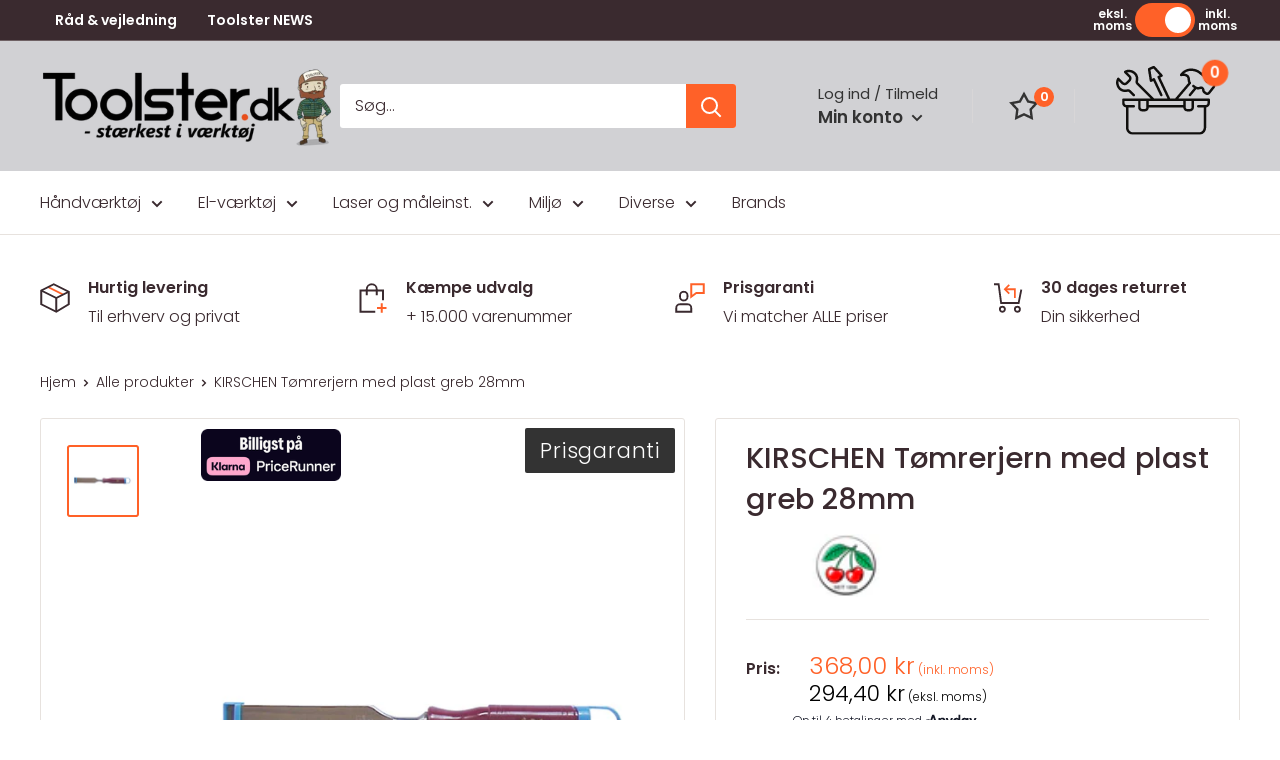

--- FILE ---
content_type: text/html; charset=utf-8
request_url: https://toolster.dk/products/kirschen-tomrerjern-med-plast-greb-28mm
body_size: 88065
content:
<!doctype html>

<html class="no-js" lang="da">
  <head>
  <script type="text/javascript" async src="https://cdn.mida.so/js/optimize.js?key=3Ejq4KNndxLMLdJyArpv7b"></script>

  <!-- Added by AVADA Joy -->
  <script>
      window.AVADA_JOY = window.AVADA_JOY || {};
      window.AVADA_JOY.shopId = '5YTXilbCqB5ey68zY2nU';
      window.AVADA_JOY.status = true;
      window.AVADA_JOY.account_enabled = true;
      window.AVADA_JOY.login_url = "\/account\/login";
      window.AVADA_JOY.register_url = "\/account\/register";
      window.AVADA_JOY.customer = {
        id: null,
        email: null,
        first_name: null,
        last_name: null,
        point: null
      };
      window.AVADA_JOY.placeOrder = window.AVADA_JOY.placeOrder || {};
      window.AVADA_JOY.placeOrder = {"enableCardPage":false,"status":true,"statusProductPointsCalculator":false,"productPointsCalculator":{"type":"congratulation","fontSize":14,"font":"Noto+Sans","color":"#8F00C1"},"earnPoint":10,"rateMoney":100,"earnBy":"price","statusUseCondition":false,"typeProductMatch":"all","typeCondition":"all","conditions":[{"field":"title","typeMatch":"contains","content":""}],"excludeProducts":[],"includeProducts":[]};
      window.AVADA_JOY.product = {"id":8180361003298,"title":"KIRSCHEN Tømrerjern med plast greb 28mm","handle":"kirschen-tomrerjern-med-plast-greb-28mm","description":"\u003cp\u003e\u003cstrong\u003eKirschen tømmerjern uden sidefasning\u003c\/strong\u003e\u003c\/p\u003e\u003cbr\u003e\u003cp\u003eKirschen tømmerjern i ekstra kraftig udførelse med rødt Cellidor plasthæfte. 28 x 5\/6 x 125 mm\u003c\/p\u003e","published_at":"2026-01-01T03:31:43+01:00","created_at":"2023-03-20T00:58:26+01:00","vendor":"Kirschen","type":"Tømrerjern","tags":["Facette\u003eVaremærke\u003eKirschen","Image Overlays\u003ePrisgaranti","Mærker\u003eKirschen","Værktøj\u003eHåndværktøj","Værktøj\u003eHåndværktøj\u003eStemmejern","Værktøj\u003eHåndværktøj\u003eStemmejern\u003eTømrerjern"],"price":36800,"price_min":36800,"price_max":36800,"available":true,"price_varies":false,"compare_at_price":null,"compare_at_price_min":0,"compare_at_price_max":0,"compare_at_price_varies":false,"variants":[{"id":46805479752025,"title":"Default Title","option1":"Default Title","option2":null,"option3":null,"sku":"5878","requires_shipping":true,"taxable":true,"featured_image":null,"available":true,"name":"KIRSCHEN Tømrerjern med plast greb 28mm","public_title":null,"options":["Default Title"],"price":36800,"weight":200,"compare_at_price":null,"inventory_management":"shopify","barcode":"4016649116282","requires_selling_plan":false,"selling_plan_allocations":[]}],"images":["\/\/toolster.dk\/cdn\/shop\/files\/5878_4c287bde-af32-4342-85d1-020ec05420c8.jpg?v=1718258128"],"featured_image":"\/\/toolster.dk\/cdn\/shop\/files\/5878_4c287bde-af32-4342-85d1-020ec05420c8.jpg?v=1718258128","options":["Title"],"media":[{"alt":null,"id":47113519694169,"position":1,"preview_image":{"aspect_ratio":1.0,"height":1500,"width":1500,"src":"\/\/toolster.dk\/cdn\/shop\/files\/5878_4c287bde-af32-4342-85d1-020ec05420c8.jpg?v=1718258128"},"aspect_ratio":1.0,"height":1500,"media_type":"image","src":"\/\/toolster.dk\/cdn\/shop\/files\/5878_4c287bde-af32-4342-85d1-020ec05420c8.jpg?v=1718258128","width":1500}],"requires_selling_plan":false,"selling_plan_groups":[],"content":"\u003cp\u003e\u003cstrong\u003eKirschen tømmerjern uden sidefasning\u003c\/strong\u003e\u003c\/p\u003e\u003cbr\u003e\u003cp\u003eKirschen tømmerjern i ekstra kraftig udførelse med rødt Cellidor plasthæfte. 28 x 5\/6 x 125 mm\u003c\/p\u003e"};
      window.AVADA_JOY.page = "product";
      
        window.AVADA_JOY.product.selected_variant_id = 46805479752025;
        window.AVADA_JOY.product.collections = [];
        
          window.AVADA_JOY.product.collections.push(`Alle produkter`);
        
          window.AVADA_JOY.product.collections.push(`Diverse håndværktøj`);
        
          window.AVADA_JOY.product.collections.push(`Håndværktøj`);
        
          window.AVADA_JOY.product.collections.push(`Stemmejern`);
        
          window.AVADA_JOY.product.collections.push(`Tømrerjern`);
        
      
    </script>

  <!-- /Added by AVADA Joy -->

    <meta charset="utf-8">
    <meta name="viewport" content="width=device-width, initial-scale=1.0, height=device-height, minimum-scale=1.0, maximum-scale=1.0">
    <meta name="theme-color" content="#ff6128"><title>KIRSCHEN Tømrerjern med plast greb 28mm
</title>

        <script>(function(w,d,s,l,i){w[l]=w[l]||[];w[l].push({'gtm.start':
      new Date().getTime(),event:'gtm.js'});var f=d.getElementsByTagName(s)[0],
      j=d.createElement(s),dl=l!='dataLayer'?'&l='+l:'';j.async=true;j.src=
      'https://www.googletagmanager.com/gtm.js?id='+i+dl;f.parentNode.insertBefore(j,f);
      })(window,document,'script','dataLayer','GTM-5BV8QKS');</script><meta name="description" content="Kirschen tømmerjern uden sidefasningKirschen tømmerjern i ekstra kraftig udførelse med rødt Cellidor plasthæfte. 28 x 5/6 x 125 mm">
      <link rel="canonical" href="https://toolster.dk/products/kirschen-tomrerjern-med-plast-greb-28mm" />
    
<link rel="shortcut icon" href="//toolster.dk/cdn/shop/files/ToolsterFavicon_96x96.jpg?v=1687422729" type="image/png"><link rel="preload" as="style" href="//toolster.dk/cdn/shop/t/23/assets/theme.css?v=169320280033502863751765273780">
    <link rel="preload" as="script" href="//toolster.dk/cdn/shop/t/23/assets/theme.js?v=60487999905220199851762435841">
    <link rel="preconnect" href="https://cdn.shopify.com">
    <link rel="preconnect" href="https://fonts.shopifycdn.com">
    <link rel="dns-prefetch" href="https://productreviews.shopifycdn.com">
    <link rel="dns-prefetch" href="https://ajax.googleapis.com">
    <link rel="dns-prefetch" href="https://maps.googleapis.com">
    <link rel="dns-prefetch" href="https://maps.gstatic.com">

    <meta property="og:type" content="product">
  <meta property="og:title" content="KIRSCHEN Tømrerjern med plast greb 28mm"><meta property="og:image" content="http://toolster.dk/cdn/shop/files/5878_4c287bde-af32-4342-85d1-020ec05420c8.jpg?v=1718258128">
    <meta property="og:image:secure_url" content="https://toolster.dk/cdn/shop/files/5878_4c287bde-af32-4342-85d1-020ec05420c8.jpg?v=1718258128">
    <meta property="og:image:width" content="1500">
    <meta property="og:image:height" content="1500"><meta property="product:price:amount" content="368,00">
  <meta property="product:price:currency" content="DKK"><meta property="og:description" content="Kirschen tømmerjern uden sidefasningKirschen tømmerjern i ekstra kraftig udførelse med rødt Cellidor plasthæfte. 28 x 5/6 x 125 mm"><meta property="og:url" content="https://toolster.dk/products/kirschen-tomrerjern-med-plast-greb-28mm">
<meta property="og:site_name" content="Toolster.dk"><meta name="twitter:card" content="summary"><meta name="twitter:title" content="KIRSCHEN Tømrerjern med plast greb 28mm">
  <meta name="twitter:description" content="Kirschen tømmerjern uden sidefasningKirschen tømmerjern i ekstra kraftig udførelse med rødt Cellidor plasthæfte. 28 x 5/6 x 125 mm">
  <meta name="twitter:image" content="https://toolster.dk/cdn/shop/files/5878_4c287bde-af32-4342-85d1-020ec05420c8_600x600_crop_center.jpg?v=1718258128">
    <link rel="preload" href="//toolster.dk/cdn/fonts/poppins/poppins_n5.ad5b4b72b59a00358afc706450c864c3c8323842.woff2" as="font" type="font/woff2" crossorigin><link rel="preload" href="//toolster.dk/cdn/fonts/poppins/poppins_n3.05f58335c3209cce17da4f1f1ab324ebe2982441.woff2" as="font" type="font/woff2" crossorigin><style>
  @font-face {
  font-family: Poppins;
  font-weight: 500;
  font-style: normal;
  font-display: swap;
  src: url("//toolster.dk/cdn/fonts/poppins/poppins_n5.ad5b4b72b59a00358afc706450c864c3c8323842.woff2") format("woff2"),
       url("//toolster.dk/cdn/fonts/poppins/poppins_n5.33757fdf985af2d24b32fcd84c9a09224d4b2c39.woff") format("woff");
}

  @font-face {
  font-family: Poppins;
  font-weight: 300;
  font-style: normal;
  font-display: swap;
  src: url("//toolster.dk/cdn/fonts/poppins/poppins_n3.05f58335c3209cce17da4f1f1ab324ebe2982441.woff2") format("woff2"),
       url("//toolster.dk/cdn/fonts/poppins/poppins_n3.6971368e1f131d2c8ff8e3a44a36b577fdda3ff5.woff") format("woff");
}

@font-face {
  font-family: Poppins;
  font-weight: 600;
  font-style: normal;
  font-display: swap;
  src: url("//toolster.dk/cdn/fonts/poppins/poppins_n6.aa29d4918bc243723d56b59572e18228ed0786f6.woff2") format("woff2"),
       url("//toolster.dk/cdn/fonts/poppins/poppins_n6.5f815d845fe073750885d5b7e619ee00e8111208.woff") format("woff");
}

@font-face {
  font-family: Poppins;
  font-weight: 500;
  font-style: italic;
  font-display: swap;
  src: url("//toolster.dk/cdn/fonts/poppins/poppins_i5.6acfce842c096080e34792078ef3cb7c3aad24d4.woff2") format("woff2"),
       url("//toolster.dk/cdn/fonts/poppins/poppins_i5.a49113e4fe0ad7fd7716bd237f1602cbec299b3c.woff") format("woff");
}


  @font-face {
  font-family: Poppins;
  font-weight: 400;
  font-style: normal;
  font-display: swap;
  src: url("//toolster.dk/cdn/fonts/poppins/poppins_n4.0ba78fa5af9b0e1a374041b3ceaadf0a43b41362.woff2") format("woff2"),
       url("//toolster.dk/cdn/fonts/poppins/poppins_n4.214741a72ff2596839fc9760ee7a770386cf16ca.woff") format("woff");
}

  @font-face {
  font-family: Poppins;
  font-weight: 300;
  font-style: italic;
  font-display: swap;
  src: url("//toolster.dk/cdn/fonts/poppins/poppins_i3.8536b4423050219f608e17f134fe9ea3b01ed890.woff2") format("woff2"),
       url("//toolster.dk/cdn/fonts/poppins/poppins_i3.0f4433ada196bcabf726ed78f8e37e0995762f7f.woff") format("woff");
}

  @font-face {
  font-family: Poppins;
  font-weight: 400;
  font-style: italic;
  font-display: swap;
  src: url("//toolster.dk/cdn/fonts/poppins/poppins_i4.846ad1e22474f856bd6b81ba4585a60799a9f5d2.woff2") format("woff2"),
       url("//toolster.dk/cdn/fonts/poppins/poppins_i4.56b43284e8b52fc64c1fd271f289a39e8477e9ec.woff") format("woff");
}


  :root {
    --default-text-font-size : 15px;
    --base-text-font-size    : 16px;
    --heading-font-family    : Poppins, sans-serif;
    --heading-font-weight    : 500;
    --heading-font-style     : normal;
    --text-font-family       : Poppins, sans-serif;
    --text-font-weight       : 300;
    --text-font-style        : normal;
    --text-font-bolder-weight: 600;
    --text-link-decoration   : underline;

    --text-color               : #3a2a2f;
    --text-color-rgb           : 58, 42, 47;
    --heading-color            : #3a2a2f;
    --border-color             : #e7e2de;
    --border-color-rgb         : 231, 226, 222;
    --form-border-color        : #dcd5cf;
    --accent-color             : #ff6128;
    --accent-color-rgb         : 255, 97, 40;
    --link-color               : #ff6128;
    --link-color-hover         : #da3a00;
    --background               : #ffffff;
    --secondary-background     : #ffffff;
    --secondary-background-rgb : 255, 255, 255;
    --accent-background        : rgba(255, 97, 40, 0.08);

    --input-background: #ffffff;

    --error-color       : #f71b1b;
    --error-background  : rgba(247, 27, 27, 0.07);
    --success-color     : #48b448;
    --success-background: rgba(72, 180, 72, 0.11);

    --primary-button-background      : #ff6128;
    --primary-button-background-rgb  : 255, 97, 40;
    --primary-button-text-color      : #ffffff;
    --secondary-button-background    : #3a2a2f;
    --secondary-button-background-rgb: 58, 42, 47;
    --secondary-button-text-color    : #ffffff;

    --header-background      : #d1d1d4;
    --header-text-color      : #ffffff;
    --header-light-text-color: #e9e2dd;
    --header-border-color    : rgba(233, 226, 221, 0.3);
    --header-accent-color    : #ff6128;

    --footer-background-color:    #d1d1d4;
    --footer-heading-text-color:  #3a2a2f;
    --footer-body-text-color:     #3a2a2f;
    --footer-body-text-color-rgb: 58, 42, 47;
    --footer-accent-color:        #ff6128;
    --footer-accent-color-rgb:    255, 97, 40;
    --footer-border:              none;
    
    --flickity-arrow-color: #bcaea3;--product-on-sale-accent           : #ee0000;
    --product-on-sale-accent-rgb       : 238, 0, 0;
    --product-on-sale-color            : #ffffff;
    --product-in-stock-color           : #008a00;
    --product-low-stock-color          : #ee0000;
    --product-sold-out-color           : #d1d1d4;
    --product-custom-label-1-background: #ff6128;
    --product-custom-label-1-color     : #ffffff;
    --product-custom-label-2-background: #a95ebe;
    --product-custom-label-2-color     : #ffffff;
    --product-review-star-color        : #ffb647;

    --mobile-container-gutter : 20px;
    --desktop-container-gutter: 40px;

    /* Shopify related variables */
    --payment-terms-background-color: #ffffff;
  }
</style>

<script>
  // IE11 does not have support for CSS variables, so we have to polyfill them
  if (!(((window || {}).CSS || {}).supports && window.CSS.supports('(--a: 0)'))) {
    const script = document.createElement('script');
    script.type = 'text/javascript';
    script.src = 'https://cdn.jsdelivr.net/npm/css-vars-ponyfill@2';
    script.onload = function() {
      cssVars({});
    };

    document.getElementsByTagName('head')[0].appendChild(script);
  }
</script>


    <script>window.performance && window.performance.mark && window.performance.mark('shopify.content_for_header.start');</script><meta name="google-site-verification" content="yrYJPtUIwrBmLbOIva-2BnhiuEnkeU46dJGLVtOn344">
<meta name="facebook-domain-verification" content="9rrb2vil9app4x5ra8k7wfdd1mu2vb">
<meta id="shopify-digital-wallet" name="shopify-digital-wallet" content="/70717571362/digital_wallets/dialog">
<link rel="alternate" type="application/json+oembed" href="https://toolster.dk/products/kirschen-tomrerjern-med-plast-greb-28mm.oembed">
<script async="async" src="/checkouts/internal/preloads.js?locale=da-DK"></script>
<script id="shopify-features" type="application/json">{"accessToken":"c88d48da687ba742d717a1e82dc6dd4d","betas":["rich-media-storefront-analytics"],"domain":"toolster.dk","predictiveSearch":true,"shopId":70717571362,"locale":"da"}</script>
<script>var Shopify = Shopify || {};
Shopify.shop = "toolster-dk.myshopify.com";
Shopify.locale = "da";
Shopify.currency = {"active":"DKK","rate":"1.0"};
Shopify.country = "DK";
Shopify.theme = {"name":"Ændringer 06-11-2025 ","id":189540401497,"schema_name":"Warehouse","schema_version":"3.0.1","theme_store_id":null,"role":"main"};
Shopify.theme.handle = "null";
Shopify.theme.style = {"id":null,"handle":null};
Shopify.cdnHost = "toolster.dk/cdn";
Shopify.routes = Shopify.routes || {};
Shopify.routes.root = "/";</script>
<script type="module">!function(o){(o.Shopify=o.Shopify||{}).modules=!0}(window);</script>
<script>!function(o){function n(){var o=[];function n(){o.push(Array.prototype.slice.apply(arguments))}return n.q=o,n}var t=o.Shopify=o.Shopify||{};t.loadFeatures=n(),t.autoloadFeatures=n()}(window);</script>
<script id="shop-js-analytics" type="application/json">{"pageType":"product"}</script>
<script defer="defer" async type="module" src="//toolster.dk/cdn/shopifycloud/shop-js/modules/v2/client.init-shop-cart-sync_C8w7Thf0.da.esm.js"></script>
<script defer="defer" async type="module" src="//toolster.dk/cdn/shopifycloud/shop-js/modules/v2/chunk.common_hABmsQwT.esm.js"></script>
<script type="module">
  await import("//toolster.dk/cdn/shopifycloud/shop-js/modules/v2/client.init-shop-cart-sync_C8w7Thf0.da.esm.js");
await import("//toolster.dk/cdn/shopifycloud/shop-js/modules/v2/chunk.common_hABmsQwT.esm.js");

  window.Shopify.SignInWithShop?.initShopCartSync?.({"fedCMEnabled":true,"windoidEnabled":true});

</script>
<script>(function() {
  var isLoaded = false;
  function asyncLoad() {
    if (isLoaded) return;
    isLoaded = true;
    var urls = ["https:\/\/ecommplugins-scripts.trustpilot.com\/v2.1\/js\/header.min.js?settings=eyJrZXkiOiJuaUw1TEJtRUc0cnNzV1FoIiwicyI6Im5vbmUifQ==\u0026shop=toolster-dk.myshopify.com","https:\/\/ecommplugins-trustboxsettings.trustpilot.com\/toolster-dk.myshopify.com.js?settings=1686299450769\u0026shop=toolster-dk.myshopify.com","https:\/\/widget.trustpilot.com\/bootstrap\/v5\/tp.widget.sync.bootstrap.min.js?shop=toolster-dk.myshopify.com","https:\/\/widget.trustpilot.com\/bootstrap\/v5\/tp.widget.sync.bootstrap.min.js?shop=toolster-dk.myshopify.com","https:\/\/cdn1.profitmetrics.io\/C2047419D31B3105\/shopify-bundle.js?shop=toolster-dk.myshopify.com"];
    for (var i = 0; i < urls.length; i++) {
      var s = document.createElement('script');
      s.type = 'text/javascript';
      s.async = true;
      s.src = urls[i];
      var x = document.getElementsByTagName('script')[0];
      x.parentNode.insertBefore(s, x);
    }
  };
  if(window.attachEvent) {
    window.attachEvent('onload', asyncLoad);
  } else {
    window.addEventListener('load', asyncLoad, false);
  }
})();</script>
<script id="__st">var __st={"a":70717571362,"offset":3600,"reqid":"158cfd0d-124d-4093-ac9e-af463da08850-1768766902","pageurl":"toolster.dk\/products\/kirschen-tomrerjern-med-plast-greb-28mm","u":"ee654cc53b94","p":"product","rtyp":"product","rid":8180361003298};</script>
<script>window.ShopifyPaypalV4VisibilityTracking = true;</script>
<script id="captcha-bootstrap">!function(){'use strict';const t='contact',e='account',n='new_comment',o=[[t,t],['blogs',n],['comments',n],[t,'customer']],c=[[e,'customer_login'],[e,'guest_login'],[e,'recover_customer_password'],[e,'create_customer']],r=t=>t.map((([t,e])=>`form[action*='/${t}']:not([data-nocaptcha='true']) input[name='form_type'][value='${e}']`)).join(','),a=t=>()=>t?[...document.querySelectorAll(t)].map((t=>t.form)):[];function s(){const t=[...o],e=r(t);return a(e)}const i='password',u='form_key',d=['recaptcha-v3-token','g-recaptcha-response','h-captcha-response',i],f=()=>{try{return window.sessionStorage}catch{return}},m='__shopify_v',_=t=>t.elements[u];function p(t,e,n=!1){try{const o=window.sessionStorage,c=JSON.parse(o.getItem(e)),{data:r}=function(t){const{data:e,action:n}=t;return t[m]||n?{data:e,action:n}:{data:t,action:n}}(c);for(const[e,n]of Object.entries(r))t.elements[e]&&(t.elements[e].value=n);n&&o.removeItem(e)}catch(o){console.error('form repopulation failed',{error:o})}}const l='form_type',E='cptcha';function T(t){t.dataset[E]=!0}const w=window,h=w.document,L='Shopify',v='ce_forms',y='captcha';let A=!1;((t,e)=>{const n=(g='f06e6c50-85a8-45c8-87d0-21a2b65856fe',I='https://cdn.shopify.com/shopifycloud/storefront-forms-hcaptcha/ce_storefront_forms_captcha_hcaptcha.v1.5.2.iife.js',D={infoText:'Beskyttet af hCaptcha',privacyText:'Beskyttelse af persondata',termsText:'Vilkår'},(t,e,n)=>{const o=w[L][v],c=o.bindForm;if(c)return c(t,g,e,D).then(n);var r;o.q.push([[t,g,e,D],n]),r=I,A||(h.body.append(Object.assign(h.createElement('script'),{id:'captcha-provider',async:!0,src:r})),A=!0)});var g,I,D;w[L]=w[L]||{},w[L][v]=w[L][v]||{},w[L][v].q=[],w[L][y]=w[L][y]||{},w[L][y].protect=function(t,e){n(t,void 0,e),T(t)},Object.freeze(w[L][y]),function(t,e,n,w,h,L){const[v,y,A,g]=function(t,e,n){const i=e?o:[],u=t?c:[],d=[...i,...u],f=r(d),m=r(i),_=r(d.filter((([t,e])=>n.includes(e))));return[a(f),a(m),a(_),s()]}(w,h,L),I=t=>{const e=t.target;return e instanceof HTMLFormElement?e:e&&e.form},D=t=>v().includes(t);t.addEventListener('submit',(t=>{const e=I(t);if(!e)return;const n=D(e)&&!e.dataset.hcaptchaBound&&!e.dataset.recaptchaBound,o=_(e),c=g().includes(e)&&(!o||!o.value);(n||c)&&t.preventDefault(),c&&!n&&(function(t){try{if(!f())return;!function(t){const e=f();if(!e)return;const n=_(t);if(!n)return;const o=n.value;o&&e.removeItem(o)}(t);const e=Array.from(Array(32),(()=>Math.random().toString(36)[2])).join('');!function(t,e){_(t)||t.append(Object.assign(document.createElement('input'),{type:'hidden',name:u})),t.elements[u].value=e}(t,e),function(t,e){const n=f();if(!n)return;const o=[...t.querySelectorAll(`input[type='${i}']`)].map((({name:t})=>t)),c=[...d,...o],r={};for(const[a,s]of new FormData(t).entries())c.includes(a)||(r[a]=s);n.setItem(e,JSON.stringify({[m]:1,action:t.action,data:r}))}(t,e)}catch(e){console.error('failed to persist form',e)}}(e),e.submit())}));const S=(t,e)=>{t&&!t.dataset[E]&&(n(t,e.some((e=>e===t))),T(t))};for(const o of['focusin','change'])t.addEventListener(o,(t=>{const e=I(t);D(e)&&S(e,y())}));const B=e.get('form_key'),M=e.get(l),P=B&&M;t.addEventListener('DOMContentLoaded',(()=>{const t=y();if(P)for(const e of t)e.elements[l].value===M&&p(e,B);[...new Set([...A(),...v().filter((t=>'true'===t.dataset.shopifyCaptcha))])].forEach((e=>S(e,t)))}))}(h,new URLSearchParams(w.location.search),n,t,e,['guest_login'])})(!0,!0)}();</script>
<script integrity="sha256-4kQ18oKyAcykRKYeNunJcIwy7WH5gtpwJnB7kiuLZ1E=" data-source-attribution="shopify.loadfeatures" defer="defer" src="//toolster.dk/cdn/shopifycloud/storefront/assets/storefront/load_feature-a0a9edcb.js" crossorigin="anonymous"></script>
<script data-source-attribution="shopify.dynamic_checkout.dynamic.init">var Shopify=Shopify||{};Shopify.PaymentButton=Shopify.PaymentButton||{isStorefrontPortableWallets:!0,init:function(){window.Shopify.PaymentButton.init=function(){};var t=document.createElement("script");t.src="https://toolster.dk/cdn/shopifycloud/portable-wallets/latest/portable-wallets.da.js",t.type="module",document.head.appendChild(t)}};
</script>
<script data-source-attribution="shopify.dynamic_checkout.buyer_consent">
  function portableWalletsHideBuyerConsent(e){var t=document.getElementById("shopify-buyer-consent"),n=document.getElementById("shopify-subscription-policy-button");t&&n&&(t.classList.add("hidden"),t.setAttribute("aria-hidden","true"),n.removeEventListener("click",e))}function portableWalletsShowBuyerConsent(e){var t=document.getElementById("shopify-buyer-consent"),n=document.getElementById("shopify-subscription-policy-button");t&&n&&(t.classList.remove("hidden"),t.removeAttribute("aria-hidden"),n.addEventListener("click",e))}window.Shopify?.PaymentButton&&(window.Shopify.PaymentButton.hideBuyerConsent=portableWalletsHideBuyerConsent,window.Shopify.PaymentButton.showBuyerConsent=portableWalletsShowBuyerConsent);
</script>
<script data-source-attribution="shopify.dynamic_checkout.cart.bootstrap">document.addEventListener("DOMContentLoaded",(function(){function t(){return document.querySelector("shopify-accelerated-checkout-cart, shopify-accelerated-checkout")}if(t())Shopify.PaymentButton.init();else{new MutationObserver((function(e,n){t()&&(Shopify.PaymentButton.init(),n.disconnect())})).observe(document.body,{childList:!0,subtree:!0})}}));
</script>

<script>window.performance && window.performance.mark && window.performance.mark('shopify.content_for_header.end');</script>


<script>
  // setting default consent
  window.dataLayer = window.dataLayer || [];
  function gtag(){ dataLayer.push(arguments); }
  gtag('consent', 'default', {
  'ad_storage': 'denied',
  'ad_user_data': 'denied',
  'ad_personalization': 'denied',
  'analytics_storage': 'denied',
  'wait_for_update': 15000 // giving the user 15 sec to chose their consent
  });
 
  gtag('set', 'ads_data_redaction', true);
</script>
<script>
  //Embeds cookiebanner and integrate with Shopify consent api
  const addCookieInformationConsentScript = () => {
      const consentScript = document.createElement('script');
      consentScript.setAttribute('src', 'https://policy.app.cookieinformation.com/uc.js');
      consentScript.setAttribute('data-culture', 'DA'); // replace with your sites language
      consentScript.setAttribute('data-gcm-enabled', 'false'); // disable cookieinformation consent api
      consentScript.id = 'CookieConsent';
      document.head.appendChild(consentScript);
  };
 
  const setupListenerForConsentGathering = () => {
      window.addEventListener("CookieInformationConsentGiven", () => {
          let consentSignals = {};
          let consentCookieReady = false;
          let customerPrivacyAPIReady = false;
 
          const checkAndSetTrackingConsent = () => {
              if (consentCookieReady && customerPrivacyAPIReady && Object.keys(consentSignals).length > 0) {
                  window.Shopify.customerPrivacy.setTrackingConsent(
                      {
                          "analytics": consentSignals['cookie_cat_statistic'] || false,
                          "marketing": consentSignals['cookie_cat_marketing'] || false,
                          "preferences": consentSignals['cookie_cat_functional'] || false,
                          "sale_of_data": consentSignals['cookie_cat_marketing'] || false,
                      },
                      () => console.log("Cookie Information: consent gathered")
                  );
              }
          };
 
          if (window.CookieInformation) {
              const consentCookie = window.CookieInformation._getCookieValue('CookieInformationConsent');
              if (consentCookie) {
                  const consent = JSON.parse(consentCookie);
                  if (consent) {
                      consentSignals = consent.consents_approved || [];
                      consentSignals = consentSignals.reduce((acc, curr) => {
                          acc[curr] = true;
                          return acc;
                      }, {});
                      consentCookieReady = true;
                      checkAndSetTrackingConsent();
                  }
              }
          }
 
          const customerPrivacyAPIInterval = setInterval(() => {
              if (window.Shopify.customerPrivacy) {
                  clearInterval(customerPrivacyAPIInterval);
                  customerPrivacyAPIReady = true;
                  checkAndSetTrackingConsent();
              }
          }, 100);
      });
  };
 
  window.Shopify.loadFeatures(
      [
          {
              name: 'consent-tracking-api',
              version: '0.1',
          },
      ],
      error => {
          if (error) {
              throw error;
          }
          setupListenerForConsentGathering();
          addCookieInformationConsentScript();
      }
  );
  </script>
    

    <link rel="stylesheet" href="//toolster.dk/cdn/shop/t/23/assets/theme.css?v=169320280033502863751765273780">

    
  <script type="application/ld+json">
  {
    "@context": "https://schema.org",
    "@type": "Product",
    "productID": 8180361003298,
    "offers": [{
          "@type": "Offer",
          "name": "Default Title",
          "availability":"https://schema.org/InStock",
          "price": 368.0,
          "priceCurrency": "DKK",
          "priceValidUntil": "2026-01-28","sku": "5878",
            "gtin13": "4016649116282",
          "url": "/products/kirschen-tomrerjern-med-plast-greb-28mm?variant=46805479752025"
        }
],"brand": {
      "@type": "Brand",
      "name": "Kirschen"
    },
    "name": "KIRSCHEN Tømrerjern med plast greb 28mm",
    "description": "Kirschen tømmerjern uden sidefasningKirschen tømmerjern i ekstra kraftig udførelse med rødt Cellidor plasthæfte. 28 x 5\/6 x 125 mm",
    "category": "Tømrerjern",
    "url": "/products/kirschen-tomrerjern-med-plast-greb-28mm",
    "sku": "5878",
    "image": {
      "@type": "ImageObject",
      "url": "https://toolster.dk/cdn/shop/files/5878_4c287bde-af32-4342-85d1-020ec05420c8.jpg?v=1718258128&width=1024",
      "image": "https://toolster.dk/cdn/shop/files/5878_4c287bde-af32-4342-85d1-020ec05420c8.jpg?v=1718258128&width=1024",
      "name": "",
      "width": "1024",
      "height": "1024"
    }
  }
  </script>



  <script type="application/ld+json">
  {
    "@context": "https://schema.org",
    "@type": "BreadcrumbList",
  "itemListElement": [{
      "@type": "ListItem",
      "position": 1,
      "name": "Hjem",
      "item": "https://toolster.dk"
    },{
          "@type": "ListItem",
          "position": 2,
          "name": "KIRSCHEN Tømrerjern med plast greb 28mm",
          "item": "https://toolster.dk/products/kirschen-tomrerjern-med-plast-greb-28mm"
        }]
  }
  </script>


    
    <script src="https://cdnjs.cloudflare.com/ajax/libs/jquery/3.6.3/jquery.min.js" integrity="sha512-STof4xm1wgkfm7heWqFJVn58Hm3EtS31XFaagaa8VMReCXAkQnJZ+jEy8PCC/iT18dFy95WcExNHFTqLyp72eQ==" crossorigin="anonymous" referrerpolicy="no-referrer"></script>

    <script>
      // This allows to expose several variables to the global scope, to be used in scripts
      window.theme = {
        pageType: "product",
        cartCount: 0,
        moneyFormat: "{{amount_with_comma_separator}} kr",
        moneyWithCurrencyFormat: "{{amount_with_comma_separator}} DKK",
        currencyCodeEnabled: true,
        showDiscount: false,
        discountMode: "percentage",
        searchMode: "product,article,page",
        searchUnavailableProducts: "last",
        cartType: "drawer"
      };

      window.routes = {
        rootUrl: "\/",
        rootUrlWithoutSlash: '',
        cartUrl: "\/cart",
        cartAddUrl: "\/cart\/add",
        cartChangeUrl: "\/cart\/change",
        searchUrl: "\/search",
        productRecommendationsUrl: "\/recommendations\/products"
      };

      window.languages = {
        productRegularPrice: "Vejl. pris",
        productSalePrice: "Salgspris",
        collectionOnSaleLabel: "Spar {{savings}}",
        productFormUnavailable: "Ikke tilgængelig",
        productFormAddToCart: "Tilføj til kurv",
        productFormPreOrder: "Forudbestil",
        productFormSoldOut: "Udsolgt",
        productAdded: "Produktet er nu tilføjet til din kurv",
        productAddedShort: "Tilføjet!",
        shippingEstimatorNoResults: "Der blev ikke fundet nogen fragt mulighed til din adresse.",
        shippingEstimatorOneResult: "Der er én fragt pris til din adresse:",
        shippingEstimatorMultipleResults: "Der er {{count}} fragt priser til din adresse:",
        shippingEstimatorErrors: " Der er nogle fejl:"
      };

      window.lazySizesConfig = {
        loadHidden: false,
        hFac: 0.8,
        expFactor: 3,
        customMedia: {
          '--phone': '(max-width: 640px)',
          '--tablet': '(min-width: 641px) and (max-width: 1023px)',
          '--lap': '(min-width: 1024px)'
        }
      };

      document.documentElement.className = document.documentElement.className.replace('no-js', 'js');
    </script><script src="//toolster.dk/cdn/shop/t/23/assets/theme.js?v=60487999905220199851762435841" defer></script>
    <script type="text/javascript" src="//toolster.dk/cdn/shop/t/23/assets/nomilk.js?v=23666670163523831471762435841" defer></script><script>
        (function () {
          window.onpageshow = function() {
            // We force re-freshing the cart content onpageshow, as most browsers will serve a cache copy when hitting the
            // back button, which cause staled data
            document.documentElement.dispatchEvent(new CustomEvent('cart:refresh', {
              bubbles: true,
              detail: {scrollToTop: false}
            }));
          };
        })();
      </script><!-- TrustBox script -->
    <script type="text/javascript" src="//widget.trustpilot.com/bootstrap/v5/tp.widget.bootstrap.min.js" async></script>
    <!-- End TrustBox script -->

         <script>  
  /**
  * Author: Md Hasanuzzamna
  * Email: info@leomeasure.com
  * Linkedin: https://linkedin.com/md-h
  * Version: 2.1.5
  * Last Update: 13 Apr 2024
  */
  
  (function() {
      class Ultimate_Shopify_DataLayer {
        constructor() {
          window.dataLayer = window.dataLayer || []; 
          
          // use a prefix of events name
          this.eventPrefix = '';

          //Keep the value false to get non-formatted product ID
          this.formattedItemId = true; 

          // data schema
          this.dataSchema = {
            ecommerce: {
                show: true
            },
            dynamicRemarketing: {
                show: false,
                business_vertical: 'retail'
            }
          }

          // add to wishlist selectors
          this.addToWishListSelectors = {
            'addWishListIcon': '',
            'gridItemSelector': '',
            'productLinkSelector': 'a[href*="/products/"]'
          }

          // quick view selectors
          this.quickViewSelector = {
            'quickViewElement': '',
            'gridItemSelector': '',
            'productLinkSelector': 'a[href*="/products/"]'
          }

          // mini cart button selector
          this.miniCartButton = [
            'a[href="/cart"]', 
          ];
          this.miniCartAppersOn = 'click';


          // begin checkout buttons/links selectors
          this.beginCheckoutButtons = [
            'input[name="checkout"]',
            'button[name="checkout"]',
            'a[href="/checkout"]',
            '.additional-checkout-buttons',
          ];

          // direct checkout button selector
          this.shopifyDirectCheckoutButton = [
            '.shopify-payment-button'
          ]

          //Keep the value true if Add to Cart redirects to the cart page
          this.isAddToCartRedirect = false;
          
          // keep the value false if cart items increment/decrement/remove refresh page 
          this.isAjaxCartIncrementDecrement = true;
          

          // Caution: Do not modify anything below this line, as it may result in it not functioning correctly.
          this.cart = {"note":null,"attributes":{},"original_total_price":0,"total_price":0,"total_discount":0,"total_weight":0.0,"item_count":0,"items":[],"requires_shipping":false,"currency":"DKK","items_subtotal_price":0,"cart_level_discount_applications":[],"checkout_charge_amount":0}
          this.countryCode = "DK";
          this.collectData();  
          this.storeURL = "https://toolster.dk";
          localStorage.setItem('shopCountryCode', this.countryCode);
        }

        updateCart() {
          fetch("/cart.js")
          .then((response) => response.json())
          .then((data) => {
            this.cart = data;
          });
        }

       debounce(delay) {         
          let timeoutId;
          return function(func) {
            const context = this;
            const args = arguments;
            
            clearTimeout(timeoutId);
            
            timeoutId = setTimeout(function() {
              func.apply(context, args);
            }, delay);
          };
        }

        collectData() { 
            this.customerData();
            this.ajaxRequestData();
            this.searchPageData();
            this.miniCartData();
            this.beginCheckoutData();
  
            
  
            
              this.productSinglePage();
            
  
            
            
            this.addToWishListData();
            this.quickViewData();
            this.formData();
            this.phoneClickData();
            this.emailClickData();
        }        

        //logged in customer data 
        customerData() {
            const currentUser = {};
            

            if (currentUser.email) {
              currentUser.hash_email = "e3b0c44298fc1c149afbf4c8996fb92427ae41e4649b934ca495991b7852b855"
            }

            if (currentUser.phone) {
              currentUser.hash_phone = "e3b0c44298fc1c149afbf4c8996fb92427ae41e4649b934ca495991b7852b855"
            }

            window.dataLayer = window.dataLayer || [];
            dataLayer.push({
              customer: currentUser
            });
        }

        // add_to_cart, remove_from_cart, search
        ajaxRequestData() {
          const self = this;
          
          // handle non-ajax add to cart
          if(this.isAddToCartRedirect) {
            document.addEventListener('submit', function(event) {
              const addToCartForm = event.target.closest('form[action="/cart/add"]');
              if(addToCartForm) {
                event.preventDefault();
                
                const formData = new FormData(addToCartForm);
            
                fetch(window.Shopify.routes.root + 'cart/add.js', {
                  method: 'POST',
                  body: formData
                })
                .then(response => {
                    window.location.href = "/cart";
                })
                .catch((error) => {
                  console.error('Error:', error);
                });
              }
            });
          }
          
          // fetch
          let originalFetch = window.fetch;
          let debounce = this.debounce(800);
          
          window.fetch = function () {
            return originalFetch.apply(this, arguments).then((response) => {
              if (response.ok) {
                let cloneResponse = response.clone();
                let requestURL = arguments[0];
                
                if(/.*\/search\/?.*\?.*q=.+/.test(requestURL) && !requestURL.includes('&requestFrom=uldt')) {   
                  const queryString = requestURL.split('?')[1];
                  const urlParams = new URLSearchParams(queryString);
                  const search_term = urlParams.get("q");

                  debounce(function() {
                    fetch(`${self.storeURL}/search/suggest.json?q=${search_term}&resources[type]=product&requestFrom=uldt`)
                      .then(res => res.json())
                      .then(function(data) {
                            const products = data.resources.results.products;
                            if(products.length) {
                              const fetchRequests = products.map(product =>
                                fetch(`${self.storeURL}/${product.url.split('?')[0]}.js`)
                                  .then(response => response.json())
                                  .catch(error => console.error('Error fetching:', error))
                              );

                              Promise.all(fetchRequests)
                                .then(products => {
                                    const items = products.map((product) => {
                                      return {
                                        product_id: product.id,
                                        product_title: product.title,
                                        variant_id: product.variants[0].id,
                                        variant_title: product.variants[0].title,
                                        vendor: product.vendor,
                                        total_discount: 0,
                                        final_price: product.price_min,
                                        product_type: product.type, 
                                        quantity: 1
                                      }
                                    });

                                    self.ecommerceDataLayer('search', {search_term, items});
                                })
                            }else {
                              self.ecommerceDataLayer('search', {search_term, items: []});
                            }
                      });
                  });
                }
                else if (requestURL.includes("/cart/add")) {
                  cloneResponse.text().then((text) => {
                    let data = JSON.parse(text);

                    if(data.items && Array.isArray(data.items)) {
                      data.items.forEach(function(item) {
                         self.ecommerceDataLayer('add_to_cart', {items: [item]});
                      })
                    } else {
                      self.ecommerceDataLayer('add_to_cart', {items: [data]});
                    }
                    self.updateCart();
                  });
                }else if(requestURL.includes("/cart/change") || requestURL.includes("/cart/update")) {
                  
                   cloneResponse.text().then((text) => {
                     
                    let newCart = JSON.parse(text);
                    let newCartItems = newCart.items;
                    let oldCartItems = self.cart.items;

                    for(let i = 0; i < oldCartItems.length; i++) {
                      let item = oldCartItems[i];
                      let newItem = newCartItems.find(newItems => newItems.id === item.id);


                      if(newItem) {

                        if(newItem.quantity > item.quantity) {
                          // cart item increment
                          let quantity = (newItem.quantity - item.quantity);
                          let updatedItem = {...item, quantity}
                          self.ecommerceDataLayer('add_to_cart', {items: [updatedItem]});
                          self.updateCart(); 

                        }else if(newItem.quantity < item.quantity) {
                          // cart item decrement
                          let quantity = (item.quantity - newItem.quantity);
                          let updatedItem = {...item, quantity}
                          self.ecommerceDataLayer('remove_from_cart', {items: [updatedItem]});
                          self.updateCart(); 
                        }
                        

                      }else {
                        self.ecommerceDataLayer('remove_from_cart', {items: [item]});
                        self.updateCart(); 
                      }
                    }
                     
                  });
                }
              }
              return response;
            });
          }
          // end fetch 


          //xhr
          

        // search event from search page
        searchPageData() {
          const self = this;
          let pageUrl = window.location.href;
          
          if(/.+\/search\?.*\&?q=.+/.test(pageUrl)) {   
            const queryString = pageUrl.split('?')[1];
            const urlParams = new URLSearchParams(queryString);
            const search_term = urlParams.get("q");
                
            fetch(`https://toolster.dk/search/suggest.json?q=${search_term}&resources[type]=product&requestFrom=uldt`)
            .then(res => res.json())
            .then(function(data) {
                  const products = data.resources.results.products;
                  if(products.length) {
                    const fetchRequests = products.map(product =>
                      fetch(`${self.storeURL}/${product.url.split('?')[0]}.js`)
                        .then(response => response.json())
                        .catch(error => console.error('Error fetching:', error))
                    );
                    Promise.all(fetchRequests)
                    .then(products => {
                        const items = products.map((product) => {
                            return {
                            product_id: product.id,
                            product_title: product.title,
                            variant_id: product.variants[0].id,
                            variant_title: product.variants[0].title,
                            vendor: product.vendor,
                            total_discount: 0,
                            final_price: product.price_min,
                            product_type: product.type, 
                            quantity: 1
                            }
                        });

                        self.ecommerceDataLayer('search', {search_term, items});
                    });
                  }else {
                    self.ecommerceDataLayer('search', {search_term, items: []});
                  }
            });
          }
        }

        // view_cart
        miniCartData() {
          if(this.miniCartButton.length) {
            let self = this;
            if(this.miniCartAppersOn === 'hover') {
              this.miniCartAppersOn = 'mouseenter';
            }
            this.miniCartButton.forEach((selector) => {
              let miniCartButtons = document.querySelectorAll(selector);
              miniCartButtons.forEach((miniCartButton) => {
                  miniCartButton.addEventListener(self.miniCartAppersOn, () => {
                    self.ecommerceDataLayer('view_cart', self.cart);
                  });
              })
            });
          }
        }

        // begin_checkout
        beginCheckoutData() {
          let self = this;
          document.addEventListener('pointerdown', (event) => {
            let targetElement = event.target.closest(self.beginCheckoutButtons.join(', '));
            if(targetElement) {
              self.ecommerceDataLayer('begin_checkout', self.cart);
            }
          });
        }

        // view_cart, add_to_cart, remove_from_cart
        viewCartPageData() {
          
          this.ecommerceDataLayer('view_cart', this.cart);

          //if cart quantity chagne reload page 
          if(!this.isAjaxCartIncrementDecrement) {
            const self = this;
            document.addEventListener('pointerdown', (event) => {
              const target = event.target.closest('a[href*="/cart/change?"]');
              if(target) {
                const linkUrl = target.getAttribute('href');
                const queryString = linkUrl.split("?")[1];
                const urlParams = new URLSearchParams(queryString);
                const newQuantity = urlParams.get("quantity");
                const line = urlParams.get("line");
                const cart_id = urlParams.get("id");
        
                
                if(newQuantity && (line || cart_id)) {
                  let item = line ? {...self.cart.items[line - 1]} : self.cart.items.find(item => item.key === cart_id);
        
                  let event = 'add_to_cart';
                  if(newQuantity < item.quantity) {
                    event = 'remove_from_cart';
                  }
        
                  let quantity = Math.abs(newQuantity - item.quantity);
                  item['quantity'] = quantity;
        
                  self.ecommerceDataLayer(event, {items: [item]});
                }
              }
            });
          }
        }

        productSinglePage() {
        
          const item = {
              product_id: 8180361003298,
              variant_id: 46805479752025,
              product_title: "KIRSCHEN Tømrerjern med plast greb 28mm",
              line_level_total_discount: 0,
              vendor: "Kirschen",
              sku: null,
              product_type: "Tømrerjern",
              item_list_id: 435598197026,
              item_list_name: "Alle produkter",
              
              final_price: 36800,
              quantity: 1
          };
          
          const variants = [{"id":46805479752025,"title":"Default Title","option1":"Default Title","option2":null,"option3":null,"sku":"5878","requires_shipping":true,"taxable":true,"featured_image":null,"available":true,"name":"KIRSCHEN Tømrerjern med plast greb 28mm","public_title":null,"options":["Default Title"],"price":36800,"weight":200,"compare_at_price":null,"inventory_management":"shopify","barcode":"4016649116282","requires_selling_plan":false,"selling_plan_allocations":[]}]
          this.ecommerceDataLayer('view_item', {items: [item]});

          if(this.shopifyDirectCheckoutButton.length) {
              let self = this;
              document.addEventListener('pointerdown', (event) => {  
                let target = event.target;
                let checkoutButton = event.target.closest(this.shopifyDirectCheckoutButton.join(', '));

                if(checkoutButton && (variants || self.quickViewVariants)) {

                    let checkoutForm = checkoutButton.closest('form[action*="/cart/add"]');
                    if(checkoutForm) {

                        let variant_id = null;
                        let varientInput = checkoutForm.querySelector('input[name="id"]');
                        let varientIdFromURL = new URLSearchParams(window.location.search).get('variant');
                        let firstVarientId = item.variant_id;

                        if(varientInput) {
                          variant_id = parseInt(varientInput.value);
                        }else if(varientIdFromURL) {
                          variant_id = varientIdFromURL;
                        }else if(firstVarientId) {
                          variant_id = firstVarientId;
                        }

                        if(variant_id) {
                            variant_id = parseInt(variant_id);

                            let quantity = 1;
                            let quantitySelector = checkoutForm.getAttribute('id');
                            if(quantitySelector) {
                              let quentityInput = document.querySelector('input[name="quantity"][form="'+quantitySelector+'"]');
                              if(quentityInput) {
                                  quantity = +quentityInput.value;
                              }
                            }
                          
                            if(variant_id) {
                                let variant = variants.find(item => item.id === +variant_id);
                                if(variant && item) {
                                    variant_id
                                    item['variant_id'] = variant_id;
                                    item['variant_title'] = variant.title;
                                    item['final_price'] = variant.price;
                                    item['quantity'] = quantity;
                                    
                                    self.ecommerceDataLayer('add_to_cart', {items: [item]});
                                    self.ecommerceDataLayer('begin_checkout', {items: [item]});
                                }else if(self.quickViewedItem) {                                  
                                  let variant = self.quickViewVariants.find(item => item.id === +variant_id);
                                  if(variant) {
                                    self.quickViewedItem['variant_id'] = variant_id;
                                    self.quickViewedItem['variant_title'] = variant.title;
                                    self.quickViewedItem['final_price'] = parseFloat(variant.price) * 100;
                                    self.quickViewedItem['quantity'] = quantity;
                                    
                                    self.ecommerceDataLayer('add_to_cart', {items: [self.quickViewedItem]});
                                    self.ecommerceDataLayer('begin_checkout', {items: [self.quickViewedItem]});
                                    
                                  }
                                }
                            }
                        }
                    }

                }
              }); 
          }
          
          
        }

        collectionsPageData() {
          var ecommerce = {
            'items': [
              
              ]
          };

          ecommerce['item_list_id'] = null
          ecommerce['item_list_name'] = null

          this.ecommerceDataLayer('view_item_list', ecommerce);
        }
        
        
        // add to wishlist
        addToWishListData() {
          if(this.addToWishListSelectors && this.addToWishListSelectors.addWishListIcon) {
            const self = this;
            document.addEventListener('pointerdown', (event) => {
              let target = event.target;
              
              if(target.closest(self.addToWishListSelectors.addWishListIcon)) {
                let pageULR = window.location.href.replace(/\?.+/, '');
                let requestURL = undefined;
          
                if(/\/products\/[^/]+$/.test(pageULR)) {
                  requestURL = pageULR;
                } else if(self.addToWishListSelectors.gridItemSelector && self.addToWishListSelectors.productLinkSelector) {
                  let itemElement = target.closest(self.addToWishListSelectors.gridItemSelector);
                  if(itemElement) {
                    let linkElement = itemElement.querySelector(self.addToWishListSelectors.productLinkSelector); 
                    if(linkElement) {
                      let link = linkElement.getAttribute('href').replace(/\?.+/g, '');
                      if(link && /\/products\/[^/]+$/.test(link)) {
                        requestURL = link;
                      }
                    }
                  }
                }

                if(requestURL) {
                  fetch(requestURL + '.json')
                    .then(res => res.json())
                    .then(result => {
                      let data = result.product;                    
                      if(data) {
                        let dataLayerData = {
                          product_id: data.id,
                            variant_id: data.variants[0].id,
                            product_title: data.title,
                          quantity: 1,
                          final_price: parseFloat(data.variants[0].price) * 100,
                          total_discount: 0,
                          product_type: data.product_type,
                          vendor: data.vendor,
                          variant_title: (data.variants[0].title !== 'Default Title') ? data.variants[0].title : undefined,
                          sku: data.variants[0].sku,
                        }

                        self.ecommerceDataLayer('add_to_wishlist', {items: [dataLayerData]});
                      }
                    });
                }
              }
            });
          }
        }

        quickViewData() {
          if(this.quickViewSelector.quickViewElement && this.quickViewSelector.gridItemSelector && this.quickViewSelector.productLinkSelector) {
            const self = this;
            document.addEventListener('pointerdown', (event) => {
              let target = event.target;
              if(target.closest(self.quickViewSelector.quickViewElement)) {
                let requestURL = undefined;
                let itemElement = target.closest(this.quickViewSelector.gridItemSelector );
                
                if(itemElement) {
                  let linkElement = itemElement.querySelector(self.quickViewSelector.productLinkSelector); 
                  if(linkElement) {
                    let link = linkElement.getAttribute('href').replace(/\?.+/g, '');
                    if(link && /\/products\/[^/]+$/.test(link)) {
                      requestURL = link;
                    }
                  }
                }   
                
                if(requestURL) {
                    fetch(requestURL + '.json')
                      .then(res => res.json())
                      .then(result => {
                        let data = result.product;                    
                        if(data) {
                          let dataLayerData = {
                            product_id: data.id,
                            variant_id: data.variants[0].id,
                            product_title: data.title,
                            quantity: 1,
                            final_price: parseFloat(data.variants[0].price) * 100,
                            total_discount: 0,
                            product_type: data.product_type,
                            vendor: data.vendor,
                            variant_title: (data.variants[0].title !== 'Default Title') ? data.variants[0].title : undefined,
                            sku: data.variants[0].sku,
                          }
  
                          self.ecommerceDataLayer('view_item', {items: [dataLayerData]});
                          self.quickViewVariants = data.variants;
                          self.quickViewedItem = dataLayerData;
                        }
                      });
                  }
              }
            });

            
          }
        }

        // all ecommerce events
        ecommerceDataLayer(event, data) {
          const self = this;
          dataLayer.push({ 'ecommerce': null });
          const dataLayerData = {
            "event": this.eventPrefix + event,
            'ecommerce': {
               'currency': this.cart.currency,
               'items': data.items.map((item, index) => {
                 const dataLayerItem = {
                    'index': index,
                    'item_id': this.formattedItemId  ? `shopify_${this.countryCode}_${item.product_id}_${item.variant_id}` : item.product_id.toString(),
                    'product_id': item.product_id.toString(),
                    'variant_id': item.variant_id.toString(),
                    'item_name': item.product_title,
                    'quantity': item.quantity,
                    'price': +((item.final_price / 100).toFixed(2)),
                    'discount': item.total_discount ? +((item.total_discount / 100).toFixed(2)) : 0 
                }

                if(item.product_type) {
                  dataLayerItem['item_category'] = item.product_type;
                }
                
                if(item.vendor) {
                  dataLayerItem['item_brand'] = item.vendor;
                }
               
                if(item.variant_title && item.variant_title !== 'Default Title') {
                  dataLayerItem['item_variant'] = item.variant_title;
                }
              
                if(item.sku) {
                  dataLayerItem['sku'] = item.sku;
                }

                if(item.item_list_name) {
                  dataLayerItem['item_list_name'] = item.item_list_name;
                }

                if(item.item_list_id) {
                  dataLayerItem['item_list_id'] = item.item_list_id.toString()
                }

                return dataLayerItem;
              })
            }
          }

          if(data.total_price !== undefined) {
            dataLayerData['ecommerce']['value'] =  +((data.total_price / 100).toFixed(2));
          } else {
            dataLayerData['ecommerce']['value'] = +(dataLayerData['ecommerce']['items'].reduce((total, item) => total + (item.price * item.quantity), 0)).toFixed(2);
          }
          
          if(data.item_list_id) {
            dataLayerData['ecommerce']['item_list_id'] = data.item_list_id;
          }
          
          if(data.item_list_name) {
            dataLayerData['ecommerce']['item_list_name'] = data.item_list_name;
          }

          if(data.search_term) {
            dataLayerData['search_term'] = data.search_term;
          }

          if(self.dataSchema.dynamicRemarketing && self.dataSchema.dynamicRemarketing.show) {
            dataLayer.push({ 'dynamicRemarketing': null });
            dataLayerData['dynamicRemarketing'] = {
                value: dataLayerData.ecommerce.value,
                items: dataLayerData.ecommerce.items.map(item => ({id: item.item_id, google_business_vertical: self.dataSchema.dynamicRemarketing.business_vertical}))
            }
          }

          if(!self.dataSchema.ecommerce ||  !self.dataSchema.ecommerce.show) {
            delete dataLayerData['ecommerce'];
          }

          dataLayer.push(dataLayerData);
        }

        
        // contact form submit & newsletters signup
        formData() {
          const self = this;
          document.addEventListener('submit', function(event) {

            let targetForm = event.target.closest('form[action^="/contact"]');


            if(targetForm) {
              const formData = {
                form_location: window.location.href,
                form_id: targetForm.getAttribute('id'),
                form_classes: targetForm.getAttribute('class')
              };
                            
              let formType = targetForm.querySelector('input[name="form_type"]');
              let inputs = targetForm.querySelectorAll("input:not([type=hidden]):not([type=submit]), textarea, select");
              
              inputs.forEach(function(input) {
                var inputName = input.name;
                var inputValue = input.value;
                
                if (inputName && inputValue) {
                  var matches = inputName.match(/\[(.*?)\]/);
                  if (matches && matches.length > 1) {
                     var fieldName = matches[1];
                     formData[fieldName] = input.value;
                  }
                }
              });
              
              if(formType && formType.value === 'customer') {
                dataLayer.push({ event: self.eventPrefix + 'newsletter_signup', ...formData});
              } else if(formType && formType.value === 'contact') {
                dataLayer.push({ event: self.eventPrefix + 'contact_form_submit', ...formData});
              }
            }
          });

        }

        // phone_number_click event
        phoneClickData() {
          const self = this; 
          document.addEventListener('click', function(event) {
            let target = event.target.closest('a[href^="tel:"]');
            if(target) {
              let phone_number = target.getAttribute('href').replace('tel:', '');
              dataLayer.push({
                event: self.eventPrefix + 'phone_number_click',
                page_location: window.location.href,
                link_classes: target.getAttribute('class'),
                link_id: target.getAttribute('id'),
                phone_number
              })
            }
          });
        }
  
        // email_click event
        emailClickData() {
          const self = this; 
          document.addEventListener('click', function(event) {
            let target = event.target.closest('a[href^="mailto:"]');
            if(target) {
              let email_address = target.getAttribute('href').replace('mailto:', '');
              dataLayer.push({
                event: self.eventPrefix + 'email_click',
                page_location: window.location.href,
                link_classes: target.getAttribute('class'),
                link_id: target.getAttribute('id'),
                email_address
              })
            }
          });
        }
      } 
      // end Ultimate_Shopify_DataLayer

      document.addEventListener('DOMContentLoaded', function() {
        try{
          new Ultimate_Shopify_DataLayer();
        }catch(error) {
          console.log(error);
        }
      });
    
  })();
</script>
  <!-- BEGIN app block: shopify://apps/eg-auto-add-to-cart/blocks/app-embed/0f7d4f74-1e89-4820-aec4-6564d7e535d2 -->










  
    <script
      async
      type="text/javascript"
      src="https://cdn.506.io/eg/script.js?shop=toolster-dk.myshopify.com&v=7"
    ></script>
  



  <meta id="easygift-shop" itemid="c2hvcF8kXzE3Njg3NjY5MDI=" content="{&quot;isInstalled&quot;:true,&quot;installedOn&quot;:&quot;2025-11-01T16:49:15.772Z&quot;,&quot;appVersion&quot;:&quot;3.0&quot;,&quot;subscriptionName&quot;:&quot;Standard&quot;,&quot;cartAnalytics&quot;:true,&quot;freeTrialEndsOn&quot;:null,&quot;settings&quot;:{&quot;reminderBannerStyle&quot;:{&quot;position&quot;:{&quot;horizontal&quot;:&quot;right&quot;,&quot;vertical&quot;:&quot;bottom&quot;},&quot;closingMode&quot;:&quot;doNotAutoClose&quot;,&quot;cssStyles&quot;:&quot;&quot;,&quot;displayAfter&quot;:5,&quot;headerText&quot;:&quot;&quot;,&quot;imageUrl&quot;:null,&quot;primaryColor&quot;:&quot;#000000&quot;,&quot;reshowBannerAfter&quot;:&quot;everyNewSession&quot;,&quot;selfcloseAfter&quot;:5,&quot;showImage&quot;:false,&quot;subHeaderText&quot;:&quot;&quot;},&quot;addedItemIdentifier&quot;:&quot;_Gifted&quot;,&quot;ignoreOtherAppLineItems&quot;:null,&quot;customVariantsInfoLifetimeMins&quot;:1440,&quot;redirectPath&quot;:null,&quot;ignoreNonStandardCartRequests&quot;:false,&quot;bannerStyle&quot;:{&quot;position&quot;:{&quot;horizontal&quot;:&quot;right&quot;,&quot;vertical&quot;:&quot;bottom&quot;},&quot;cssStyles&quot;:null,&quot;primaryColor&quot;:&quot;#000000&quot;},&quot;themePresetId&quot;:null,&quot;notificationStyle&quot;:{&quot;position&quot;:{&quot;horizontal&quot;:null,&quot;vertical&quot;:null},&quot;cssStyles&quot;:null,&quot;duration&quot;:null,&quot;hasCustomizations&quot;:false,&quot;primaryColor&quot;:null},&quot;fetchCartData&quot;:false,&quot;useLocalStorage&quot;:{&quot;enabled&quot;:false,&quot;expiryMinutes&quot;:null},&quot;popupStyle&quot;:{&quot;addButtonText&quot;:null,&quot;cssStyles&quot;:null,&quot;dismissButtonText&quot;:null,&quot;hasCustomizations&quot;:false,&quot;imageUrl&quot;:null,&quot;outOfStockButtonText&quot;:null,&quot;primaryColor&quot;:null,&quot;secondaryColor&quot;:null,&quot;showProductLink&quot;:false,&quot;subscriptionLabel&quot;:null},&quot;refreshAfterBannerClick&quot;:false,&quot;disableReapplyRules&quot;:false,&quot;disableReloadOnFailedAddition&quot;:false,&quot;autoReloadCartPage&quot;:false,&quot;ajaxRedirectPath&quot;:null,&quot;allowSimultaneousRequests&quot;:false,&quot;applyRulesOnCheckout&quot;:false,&quot;enableCartCtrlOverrides&quot;:true,&quot;scriptSettings&quot;:{&quot;branding&quot;:{&quot;removalRequestSent&quot;:null,&quot;show&quot;:false},&quot;productPageRedirection&quot;:{&quot;enabled&quot;:false,&quot;products&quot;:[],&quot;redirectionURL&quot;:&quot;\/&quot;},&quot;debugging&quot;:{&quot;enabled&quot;:false,&quot;enabledOn&quot;:null,&quot;stringifyObj&quot;:false},&quot;customCSS&quot;:null,&quot;decodePayload&quot;:false,&quot;delayUpdates&quot;:2000,&quot;enableBuyNowInterceptions&quot;:false,&quot;fetchCartDataBeforeRequest&quot;:false,&quot;fetchProductInfoFromSavedDomain&quot;:false,&quot;hideAlertsOnFrontend&quot;:false,&quot;hideGiftedPropertyText&quot;:false,&quot;removeEGPropertyFromSplitActionLineItems&quot;:false,&quot;removeProductsAddedFromExpiredRules&quot;:false,&quot;useFinalPrice&quot;:true}},&quot;translations&quot;:null,&quot;defaultLocale&quot;:&quot;da&quot;,&quot;shopDomain&quot;:&quot;toolster.dk&quot;}">


<script defer>
  (async function() {
    try {

      const blockVersion = "v3"
      if (blockVersion != "v3") {
        return
      }

      let metaErrorFlag = false;
      if (metaErrorFlag) {
        return
      }

      // Parse metafields as JSON
      const metafields = {"easygift-rule-691c76c7e96f081c1d4ea9f5":{"schedule":{"enabled":true,"starts":"2025-11-23T23:00:00Z","ends":"2025-12-01T22:59:00Z"},"trigger":{"productTags":{"targets":[],"collectionInfo":null,"sellingPlan":null},"type":"cartValue","minCartValue":500,"hasUpperCartValue":true,"upperCartValue":999,"products":[],"collections":[],"condition":null,"conditionMin":null,"conditionMax":null,"collectionSellingPlanType":null},"action":{"notification":{"enabled":false,"headerText":null,"subHeaderText":null,"showImage":false,"imageUrl":""},"discount":{"issue":null,"type":"app","id":"gid:\/\/shopify\/DiscountAutomaticNode\/2232823873881","title":"GRATIS","createdByEasyGift":true,"easygiftAppDiscount":true,"discountType":"percentage","value":100},"popupOptions":{"headline":null,"subHeadline":null,"showItemsPrice":false,"showVariantsSeparately":false,"popupDismissable":false,"imageUrl":null,"persistPopup":false,"rewardQuantity":1,"showDiscountedPrice":false,"hideOOSItems":false},"banner":{"enabled":false,"headerText":null,"subHeaderText":null,"showImage":false,"imageUrl":null,"displayAfter":"5","closingMode":"doNotAutoClose","selfcloseAfter":"5","reshowBannerAfter":"everyNewSession","redirectLink":null},"type":"addAutomatically","products":[{"name":"NORSE Hobbykniv RazorTail Utility Knife 18mm - Default Title","variantId":"56568134467929","variantGid":"gid:\/\/shopify\/ProductVariant\/56568134467929","productGid":"gid:\/\/shopify\/Product\/15918254227801","quantity":1,"handle":"norse-hobbykniv-razortail-utility-knife-18mm","price":"99.00","alerts":[]}],"limit":1,"preventProductRemoval":false,"addAvailableProducts":false},"targeting":{"link":{"destination":null,"data":null,"cookieLifetime":14},"additionalCriteria":{"geo":{"include":[],"exclude":[]},"type":null,"customerTags":[],"customerTagsExcluded":[],"customerId":[],"orderCount":null,"hasOrderCountMax":false,"orderCountMax":null,"totalSpent":null,"hasTotalSpentMax":false,"totalSpentMax":null},"type":"all"},"settings":{"worksInReverse":true,"runsOncePerSession":true,"preventAddedItemPurchase":false,"showReminderBanner":false},"_id":"691c76c7e96f081c1d4ea9f5","name":"500\/999 - NORSE Hobbykniv RazorTail Utility Knife 18mm","store":"69063a08e06a94525faa990a","shop":"toolster-dk","active":true,"translations":null,"createdAt":"2025-11-18T13:38:15.024Z","updatedAt":"2025-11-30T18:16:58.572Z","__v":0},"easygift-rule-691eedcd7d2ee5bba6dfe8c8":{"schedule":{"enabled":true,"starts":"2025-11-23T23:00:00Z","ends":"2025-12-01T22:59:00Z"},"trigger":{"productTags":{"targets":[],"collectionInfo":null,"sellingPlan":null},"type":"cartValue","minCartValue":1000,"hasUpperCartValue":true,"upperCartValue":2499,"products":[],"collections":[],"condition":null,"conditionMin":null,"conditionMax":null,"collectionSellingPlanType":null},"action":{"notification":{"enabled":false,"headerText":null,"subHeaderText":null,"showImage":false,"imageUrl":""},"discount":{"issue":null,"type":"app","id":"gid:\/\/shopify\/DiscountAutomaticNode\/2233157255513","title":"RABAT","createdByEasyGift":true,"easygiftAppDiscount":true,"discountType":"percentage","value":100},"popupOptions":{"headline":"Vælg din gratis gave","subHeadline":null,"showItemsPrice":false,"popupDismissable":false,"imageUrl":null,"persistPopup":false,"rewardQuantity":1,"showDiscountedPrice":true,"hideOOSItems":true,"showVariantsSeparately":false},"banner":{"enabled":false,"headerText":null,"subHeaderText":null,"showImage":false,"imageUrl":null,"displayAfter":"5","closingMode":"doNotAutoClose","selfcloseAfter":"5","reshowBannerAfter":"everyNewSession","redirectLink":null},"type":"offerToCustomer","products":[{"handle":"toolster-speed-vinkel-tsv-18-cm-alu","title":"TOOLSTER speed vinkel TSV 18 cm alu","id":"8954989379929","gid":"gid:\/\/shopify\/Product\/8954989379929","hasOnlyDefaultVariant":true,"variants":[{"title":"Default Title","displayName":"TOOLSTER speed vinkel TSV 18 cm alu - Default Title","id":"48502787277145","gid":"gid:\/\/shopify\/ProductVariant\/48502787277145","showVariantName":false}]},{"handle":"zaxso-pandelampe-hh3-alkaline-215-lumen","title":"ZAXSO Pandelampe HH3 alkaline 215 lumen","id":"9808829153625","gid":"gid:\/\/shopify\/Product\/9808829153625","hasOnlyDefaultVariant":true,"variants":[{"title":"Default Title","displayName":"ZAXSO Pandelampe HH3 alkaline 215 lumen - Default Title","id":"49573472567641","gid":"gid:\/\/shopify\/ProductVariant\/49573472567641","showVariantName":false}]}],"limit":1,"preventProductRemoval":false,"addAvailableProducts":false},"targeting":{"link":{"destination":null,"data":null,"cookieLifetime":14},"additionalCriteria":{"geo":{"include":[],"exclude":[]},"type":null,"customerTags":[],"customerTagsExcluded":[],"customerId":[],"orderCount":null,"hasOrderCountMax":false,"orderCountMax":null,"totalSpent":null,"hasTotalSpentMax":false,"totalSpentMax":null},"type":"all"},"settings":{"worksInReverse":true,"runsOncePerSession":true,"preventAddedItemPurchase":false,"showReminderBanner":false},"_id":"691eedcd7d2ee5bba6dfe8c8","name":"1000\/2499 - Speedvinkel eller andelampe","store":"69063a08e06a94525faa990a","shop":"toolster-dk","active":true,"translations":null,"createdAt":"2025-11-20T10:30:37.422Z","updatedAt":"2025-11-23T23:12:58.250Z","__v":0},"easygift-rule-691eef8df1456bbceb0c2519":{"schedule":{"enabled":true,"starts":"2025-11-23T23:00:00Z","ends":"2025-12-01T22:59:00Z"},"trigger":{"productTags":{"targets":[],"collectionInfo":null,"sellingPlan":null},"type":"cartValue","minCartValue":2500,"hasUpperCartValue":false,"upperCartValue":null,"products":[],"collections":[],"condition":null,"conditionMin":null,"conditionMax":null,"collectionSellingPlanType":null},"action":{"notification":{"enabled":false,"headerText":null,"subHeaderText":null,"showImage":false,"imageUrl":""},"discount":{"issue":null,"type":"app","id":"gid:\/\/shopify\/DiscountAutomaticNode\/2233158599001","title":"100%","createdByEasyGift":true,"easygiftAppDiscount":true,"discountType":"percentage","value":100},"popupOptions":{"headline":null,"subHeadline":null,"showItemsPrice":false,"showVariantsSeparately":false,"popupDismissable":false,"imageUrl":null,"persistPopup":false,"rewardQuantity":1,"showDiscountedPrice":false,"hideOOSItems":false},"banner":{"enabled":false,"headerText":null,"subHeaderText":null,"showImage":false,"imageUrl":null,"displayAfter":"5","closingMode":"doNotAutoClose","selfcloseAfter":"5","reshowBannerAfter":"everyNewSession","redirectLink":null},"type":"addAutomatically","products":[{"name":"SNICKERS Vandflaske sort 9901 - Default Title","variantId":"56568134336857","variantGid":"gid:\/\/shopify\/ProductVariant\/56568134336857","productGid":"gid:\/\/shopify\/Product\/15918254096729","quantity":1,"handle":"snickers-vandflaske-sort-9901","price":"158.75"}],"limit":1,"preventProductRemoval":false,"addAvailableProducts":false},"targeting":{"link":{"destination":null,"data":null,"cookieLifetime":14},"additionalCriteria":{"geo":{"include":[],"exclude":[]},"type":null,"customerTags":[],"customerTagsExcluded":[],"customerId":[],"orderCount":null,"hasOrderCountMax":false,"orderCountMax":null,"totalSpent":null,"hasTotalSpentMax":false,"totalSpentMax":null},"type":"all"},"settings":{"worksInReverse":true,"runsOncePerSession":true,"preventAddedItemPurchase":false,"showReminderBanner":false},"_id":"691eef8df1456bbceb0c2519","name":"2500 - SNICKERS Vandflaske sort 9901","store":"69063a08e06a94525faa990a","shop":"toolster-dk","active":true,"translations":null,"createdAt":"2025-11-20T10:38:05.916Z","updatedAt":"2025-11-23T23:06:22.034Z","__v":0}};

      // Process metafields in JavaScript
      let savedRulesArray = [];
      for (const [key, value] of Object.entries(metafields)) {
        if (value) {
          for (const prop in value) {
            // avoiding Object.Keys for performance gain -- no need to make an array of keys.
            savedRulesArray.push(value);
            break;
          }
        }
      }

      const metaTag = document.createElement('meta');
      metaTag.id = 'easygift-rules';
      metaTag.content = JSON.stringify(savedRulesArray);
      metaTag.setAttribute('itemid', 'cnVsZXNfJF8xNzY4NzY2OTAy');

      document.head.appendChild(metaTag);
      } catch (err) {
        
      }
  })();
</script>


  <script
    type="text/javascript"
    defer
  >

    (function () {
      try {
        window.EG_INFO = window.EG_INFO || {};
        var shopInfo = {"isInstalled":true,"installedOn":"2025-11-01T16:49:15.772Z","appVersion":"3.0","subscriptionName":"Standard","cartAnalytics":true,"freeTrialEndsOn":null,"settings":{"reminderBannerStyle":{"position":{"horizontal":"right","vertical":"bottom"},"closingMode":"doNotAutoClose","cssStyles":"","displayAfter":5,"headerText":"","imageUrl":null,"primaryColor":"#000000","reshowBannerAfter":"everyNewSession","selfcloseAfter":5,"showImage":false,"subHeaderText":""},"addedItemIdentifier":"_Gifted","ignoreOtherAppLineItems":null,"customVariantsInfoLifetimeMins":1440,"redirectPath":null,"ignoreNonStandardCartRequests":false,"bannerStyle":{"position":{"horizontal":"right","vertical":"bottom"},"cssStyles":null,"primaryColor":"#000000"},"themePresetId":null,"notificationStyle":{"position":{"horizontal":null,"vertical":null},"cssStyles":null,"duration":null,"hasCustomizations":false,"primaryColor":null},"fetchCartData":false,"useLocalStorage":{"enabled":false,"expiryMinutes":null},"popupStyle":{"addButtonText":null,"cssStyles":null,"dismissButtonText":null,"hasCustomizations":false,"imageUrl":null,"outOfStockButtonText":null,"primaryColor":null,"secondaryColor":null,"showProductLink":false,"subscriptionLabel":null},"refreshAfterBannerClick":false,"disableReapplyRules":false,"disableReloadOnFailedAddition":false,"autoReloadCartPage":false,"ajaxRedirectPath":null,"allowSimultaneousRequests":false,"applyRulesOnCheckout":false,"enableCartCtrlOverrides":true,"scriptSettings":{"branding":{"removalRequestSent":null,"show":false},"productPageRedirection":{"enabled":false,"products":[],"redirectionURL":"\/"},"debugging":{"enabled":false,"enabledOn":null,"stringifyObj":false},"customCSS":null,"decodePayload":false,"delayUpdates":2000,"enableBuyNowInterceptions":false,"fetchCartDataBeforeRequest":false,"fetchProductInfoFromSavedDomain":false,"hideAlertsOnFrontend":false,"hideGiftedPropertyText":false,"removeEGPropertyFromSplitActionLineItems":false,"removeProductsAddedFromExpiredRules":false,"useFinalPrice":true}},"translations":null,"defaultLocale":"da","shopDomain":"toolster.dk"};
        var productRedirectionEnabled = shopInfo.settings.scriptSettings.productPageRedirection.enabled;
        if (["Unlimited", "Enterprise"].includes(shopInfo.subscriptionName) && productRedirectionEnabled) {
          var products = shopInfo.settings.scriptSettings.productPageRedirection.products;
          if (products.length > 0) {
            var productIds = products.map(function(prod) {
              var productGid = prod.id;
              var productIdNumber = parseInt(productGid.split('/').pop());
              return productIdNumber;
            });
            var productInfo = {"id":8180361003298,"title":"KIRSCHEN Tømrerjern med plast greb 28mm","handle":"kirschen-tomrerjern-med-plast-greb-28mm","description":"\u003cp\u003e\u003cstrong\u003eKirschen tømmerjern uden sidefasning\u003c\/strong\u003e\u003c\/p\u003e\u003cbr\u003e\u003cp\u003eKirschen tømmerjern i ekstra kraftig udførelse med rødt Cellidor plasthæfte. 28 x 5\/6 x 125 mm\u003c\/p\u003e","published_at":"2026-01-01T03:31:43+01:00","created_at":"2023-03-20T00:58:26+01:00","vendor":"Kirschen","type":"Tømrerjern","tags":["Facette\u003eVaremærke\u003eKirschen","Image Overlays\u003ePrisgaranti","Mærker\u003eKirschen","Værktøj\u003eHåndværktøj","Værktøj\u003eHåndværktøj\u003eStemmejern","Værktøj\u003eHåndværktøj\u003eStemmejern\u003eTømrerjern"],"price":36800,"price_min":36800,"price_max":36800,"available":true,"price_varies":false,"compare_at_price":null,"compare_at_price_min":0,"compare_at_price_max":0,"compare_at_price_varies":false,"variants":[{"id":46805479752025,"title":"Default Title","option1":"Default Title","option2":null,"option3":null,"sku":"5878","requires_shipping":true,"taxable":true,"featured_image":null,"available":true,"name":"KIRSCHEN Tømrerjern med plast greb 28mm","public_title":null,"options":["Default Title"],"price":36800,"weight":200,"compare_at_price":null,"inventory_management":"shopify","barcode":"4016649116282","requires_selling_plan":false,"selling_plan_allocations":[]}],"images":["\/\/toolster.dk\/cdn\/shop\/files\/5878_4c287bde-af32-4342-85d1-020ec05420c8.jpg?v=1718258128"],"featured_image":"\/\/toolster.dk\/cdn\/shop\/files\/5878_4c287bde-af32-4342-85d1-020ec05420c8.jpg?v=1718258128","options":["Title"],"media":[{"alt":null,"id":47113519694169,"position":1,"preview_image":{"aspect_ratio":1.0,"height":1500,"width":1500,"src":"\/\/toolster.dk\/cdn\/shop\/files\/5878_4c287bde-af32-4342-85d1-020ec05420c8.jpg?v=1718258128"},"aspect_ratio":1.0,"height":1500,"media_type":"image","src":"\/\/toolster.dk\/cdn\/shop\/files\/5878_4c287bde-af32-4342-85d1-020ec05420c8.jpg?v=1718258128","width":1500}],"requires_selling_plan":false,"selling_plan_groups":[],"content":"\u003cp\u003e\u003cstrong\u003eKirschen tømmerjern uden sidefasning\u003c\/strong\u003e\u003c\/p\u003e\u003cbr\u003e\u003cp\u003eKirschen tømmerjern i ekstra kraftig udførelse med rødt Cellidor plasthæfte. 28 x 5\/6 x 125 mm\u003c\/p\u003e"};
            var isProductInList = productIds.includes(productInfo.id);
            if (isProductInList) {
              var redirectionURL = shopInfo.settings.scriptSettings.productPageRedirection.redirectionURL;
              if (redirectionURL) {
                window.location = redirectionURL;
              }
            }
          }
        }

        

          var rawPriceString = "368,00";
    
          rawPriceString = rawPriceString.trim();
    
          var normalisedPrice;

          function processNumberString(str) {
            // Helper to find the rightmost index of '.', ',' or "'"
            const lastDot = str.lastIndexOf('.');
            const lastComma = str.lastIndexOf(',');
            const lastApostrophe = str.lastIndexOf("'");
            const lastIndex = Math.max(lastDot, lastComma, lastApostrophe);

            // If no punctuation, remove any stray spaces and return
            if (lastIndex === -1) {
              return str.replace(/[.,'\s]/g, '');
            }

            // Extract parts
            const before = str.slice(0, lastIndex).replace(/[.,'\s]/g, '');
            const after = str.slice(lastIndex + 1).replace(/[.,'\s]/g, '');

            // If the after part is 1 or 2 digits, treat as decimal
            if (after.length > 0 && after.length <= 2) {
              return `${before}.${after}`;
            }

            // Otherwise treat as integer with thousands separator removed
            return before + after;
          }

          normalisedPrice = processNumberString(rawPriceString)

          window.EG_INFO["46805479752025"] = {
            "price": `${normalisedPrice}`,
            "presentmentPrices": {
              "edges": [
                {
                  "node": {
                    "price": {
                      "amount": `${normalisedPrice}`,
                      "currencyCode": "DKK"
                    }
                  }
                }
              ]
            },
            "sellingPlanGroups": {
              "edges": [
                
              ]
            },
            "product": {
              "id": "gid://shopify/Product/8180361003298",
              "tags": ["Facette\u003eVaremærke\u003eKirschen","Image Overlays\u003ePrisgaranti","Mærker\u003eKirschen","Værktøj\u003eHåndværktøj","Værktøj\u003eHåndværktøj\u003eStemmejern","Værktøj\u003eHåndværktøj\u003eStemmejern\u003eTømrerjern"],
              "collections": {
                "pageInfo": {
                  "hasNextPage": false
                },
                "edges": [
                  
                    {
                      "node": {
                        "id": "gid://shopify/Collection/435598197026"
                      }
                    },
                  
                    {
                      "node": {
                        "id": "gid://shopify/Collection/439380607266"
                      }
                    },
                  
                    {
                      "node": {
                        "id": "gid://shopify/Collection/435755647266"
                      }
                    },
                  
                    {
                      "node": {
                        "id": "gid://shopify/Collection/435862176034"
                      }
                    },
                  
                    {
                      "node": {
                        "id": "gid://shopify/Collection/435862667554"
                      }
                    }
                  
                ]
              }
            },
            "id": "46805479752025",
            "timestamp": 1768766902
          };
        
      } catch(err) {
      return
    }})()
  </script>



<!-- END app block --><!-- BEGIN app block: shopify://apps/klaviyo-email-marketing-sms/blocks/klaviyo-onsite-embed/2632fe16-c075-4321-a88b-50b567f42507 -->












  <script async src="https://static.klaviyo.com/onsite/js/VDyuvp/klaviyo.js?company_id=VDyuvp"></script>
  <script>!function(){if(!window.klaviyo){window._klOnsite=window._klOnsite||[];try{window.klaviyo=new Proxy({},{get:function(n,i){return"push"===i?function(){var n;(n=window._klOnsite).push.apply(n,arguments)}:function(){for(var n=arguments.length,o=new Array(n),w=0;w<n;w++)o[w]=arguments[w];var t="function"==typeof o[o.length-1]?o.pop():void 0,e=new Promise((function(n){window._klOnsite.push([i].concat(o,[function(i){t&&t(i),n(i)}]))}));return e}}})}catch(n){window.klaviyo=window.klaviyo||[],window.klaviyo.push=function(){var n;(n=window._klOnsite).push.apply(n,arguments)}}}}();</script>

  
    <script id="viewed_product">
      if (item == null) {
        var _learnq = _learnq || [];

        var MetafieldReviews = null
        var MetafieldYotpoRating = null
        var MetafieldYotpoCount = null
        var MetafieldLooxRating = null
        var MetafieldLooxCount = null
        var okendoProduct = null
        var okendoProductReviewCount = null
        var okendoProductReviewAverageValue = null
        try {
          // The following fields are used for Customer Hub recently viewed in order to add reviews.
          // This information is not part of __kla_viewed. Instead, it is part of __kla_viewed_reviewed_items
          MetafieldReviews = {};
          MetafieldYotpoRating = null
          MetafieldYotpoCount = null
          MetafieldLooxRating = null
          MetafieldLooxCount = null

          okendoProduct = null
          // If the okendo metafield is not legacy, it will error, which then requires the new json formatted data
          if (okendoProduct && 'error' in okendoProduct) {
            okendoProduct = null
          }
          okendoProductReviewCount = okendoProduct ? okendoProduct.reviewCount : null
          okendoProductReviewAverageValue = okendoProduct ? okendoProduct.reviewAverageValue : null
        } catch (error) {
          console.error('Error in Klaviyo onsite reviews tracking:', error);
        }

        var item = {
          Name: "KIRSCHEN Tømrerjern med plast greb 28mm",
          ProductID: 8180361003298,
          Categories: ["Alle produkter","Diverse håndværktøj","Håndværktøj","Stemmejern","Tømrerjern"],
          ImageURL: "https://toolster.dk/cdn/shop/files/5878_4c287bde-af32-4342-85d1-020ec05420c8_grande.jpg?v=1718258128",
          URL: "https://toolster.dk/products/kirschen-tomrerjern-med-plast-greb-28mm",
          Brand: "Kirschen",
          Price: "368,00 kr",
          Value: "368,00",
          CompareAtPrice: "0,00 kr"
        };
        _learnq.push(['track', 'Viewed Product', item]);
        _learnq.push(['trackViewedItem', {
          Title: item.Name,
          ItemId: item.ProductID,
          Categories: item.Categories,
          ImageUrl: item.ImageURL,
          Url: item.URL,
          Metadata: {
            Brand: item.Brand,
            Price: item.Price,
            Value: item.Value,
            CompareAtPrice: item.CompareAtPrice
          },
          metafields:{
            reviews: MetafieldReviews,
            yotpo:{
              rating: MetafieldYotpoRating,
              count: MetafieldYotpoCount,
            },
            loox:{
              rating: MetafieldLooxRating,
              count: MetafieldLooxCount,
            },
            okendo: {
              rating: okendoProductReviewAverageValue,
              count: okendoProductReviewCount,
            }
          }
        }]);
      }
    </script>
  




  <script>
    window.klaviyoReviewsProductDesignMode = false
  </script>







<!-- END app block --><!-- BEGIN app block: shopify://apps/retargeting-for-google/blocks/script-block/a7e9a0a9-e2ad-4582-8cee-19ef96b598c0 --><script async src="https://storage.googleapis.com/adnabu-shopify/app-embed-block/adwords-remarketing/toolster-dk.myshopify.com.min.js"></script>

<!-- END app block --><link href="https://monorail-edge.shopifysvc.com" rel="dns-prefetch">
<script>(function(){if ("sendBeacon" in navigator && "performance" in window) {try {var session_token_from_headers = performance.getEntriesByType('navigation')[0].serverTiming.find(x => x.name == '_s').description;} catch {var session_token_from_headers = undefined;}var session_cookie_matches = document.cookie.match(/_shopify_s=([^;]*)/);var session_token_from_cookie = session_cookie_matches && session_cookie_matches.length === 2 ? session_cookie_matches[1] : "";var session_token = session_token_from_headers || session_token_from_cookie || "";function handle_abandonment_event(e) {var entries = performance.getEntries().filter(function(entry) {return /monorail-edge.shopifysvc.com/.test(entry.name);});if (!window.abandonment_tracked && entries.length === 0) {window.abandonment_tracked = true;var currentMs = Date.now();var navigation_start = performance.timing.navigationStart;var payload = {shop_id: 70717571362,url: window.location.href,navigation_start,duration: currentMs - navigation_start,session_token,page_type: "product"};window.navigator.sendBeacon("https://monorail-edge.shopifysvc.com/v1/produce", JSON.stringify({schema_id: "online_store_buyer_site_abandonment/1.1",payload: payload,metadata: {event_created_at_ms: currentMs,event_sent_at_ms: currentMs}}));}}window.addEventListener('pagehide', handle_abandonment_event);}}());</script>
<script id="web-pixels-manager-setup">(function e(e,d,r,n,o){if(void 0===o&&(o={}),!Boolean(null===(a=null===(i=window.Shopify)||void 0===i?void 0:i.analytics)||void 0===a?void 0:a.replayQueue)){var i,a;window.Shopify=window.Shopify||{};var t=window.Shopify;t.analytics=t.analytics||{};var s=t.analytics;s.replayQueue=[],s.publish=function(e,d,r){return s.replayQueue.push([e,d,r]),!0};try{self.performance.mark("wpm:start")}catch(e){}var l=function(){var e={modern:/Edge?\/(1{2}[4-9]|1[2-9]\d|[2-9]\d{2}|\d{4,})\.\d+(\.\d+|)|Firefox\/(1{2}[4-9]|1[2-9]\d|[2-9]\d{2}|\d{4,})\.\d+(\.\d+|)|Chrom(ium|e)\/(9{2}|\d{3,})\.\d+(\.\d+|)|(Maci|X1{2}).+ Version\/(15\.\d+|(1[6-9]|[2-9]\d|\d{3,})\.\d+)([,.]\d+|)( \(\w+\)|)( Mobile\/\w+|) Safari\/|Chrome.+OPR\/(9{2}|\d{3,})\.\d+\.\d+|(CPU[ +]OS|iPhone[ +]OS|CPU[ +]iPhone|CPU IPhone OS|CPU iPad OS)[ +]+(15[._]\d+|(1[6-9]|[2-9]\d|\d{3,})[._]\d+)([._]\d+|)|Android:?[ /-](13[3-9]|1[4-9]\d|[2-9]\d{2}|\d{4,})(\.\d+|)(\.\d+|)|Android.+Firefox\/(13[5-9]|1[4-9]\d|[2-9]\d{2}|\d{4,})\.\d+(\.\d+|)|Android.+Chrom(ium|e)\/(13[3-9]|1[4-9]\d|[2-9]\d{2}|\d{4,})\.\d+(\.\d+|)|SamsungBrowser\/([2-9]\d|\d{3,})\.\d+/,legacy:/Edge?\/(1[6-9]|[2-9]\d|\d{3,})\.\d+(\.\d+|)|Firefox\/(5[4-9]|[6-9]\d|\d{3,})\.\d+(\.\d+|)|Chrom(ium|e)\/(5[1-9]|[6-9]\d|\d{3,})\.\d+(\.\d+|)([\d.]+$|.*Safari\/(?![\d.]+ Edge\/[\d.]+$))|(Maci|X1{2}).+ Version\/(10\.\d+|(1[1-9]|[2-9]\d|\d{3,})\.\d+)([,.]\d+|)( \(\w+\)|)( Mobile\/\w+|) Safari\/|Chrome.+OPR\/(3[89]|[4-9]\d|\d{3,})\.\d+\.\d+|(CPU[ +]OS|iPhone[ +]OS|CPU[ +]iPhone|CPU IPhone OS|CPU iPad OS)[ +]+(10[._]\d+|(1[1-9]|[2-9]\d|\d{3,})[._]\d+)([._]\d+|)|Android:?[ /-](13[3-9]|1[4-9]\d|[2-9]\d{2}|\d{4,})(\.\d+|)(\.\d+|)|Mobile Safari.+OPR\/([89]\d|\d{3,})\.\d+\.\d+|Android.+Firefox\/(13[5-9]|1[4-9]\d|[2-9]\d{2}|\d{4,})\.\d+(\.\d+|)|Android.+Chrom(ium|e)\/(13[3-9]|1[4-9]\d|[2-9]\d{2}|\d{4,})\.\d+(\.\d+|)|Android.+(UC? ?Browser|UCWEB|U3)[ /]?(15\.([5-9]|\d{2,})|(1[6-9]|[2-9]\d|\d{3,})\.\d+)\.\d+|SamsungBrowser\/(5\.\d+|([6-9]|\d{2,})\.\d+)|Android.+MQ{2}Browser\/(14(\.(9|\d{2,})|)|(1[5-9]|[2-9]\d|\d{3,})(\.\d+|))(\.\d+|)|K[Aa][Ii]OS\/(3\.\d+|([4-9]|\d{2,})\.\d+)(\.\d+|)/},d=e.modern,r=e.legacy,n=navigator.userAgent;return n.match(d)?"modern":n.match(r)?"legacy":"unknown"}(),u="modern"===l?"modern":"legacy",c=(null!=n?n:{modern:"",legacy:""})[u],f=function(e){return[e.baseUrl,"/wpm","/b",e.hashVersion,"modern"===e.buildTarget?"m":"l",".js"].join("")}({baseUrl:d,hashVersion:r,buildTarget:u}),m=function(e){var d=e.version,r=e.bundleTarget,n=e.surface,o=e.pageUrl,i=e.monorailEndpoint;return{emit:function(e){var a=e.status,t=e.errorMsg,s=(new Date).getTime(),l=JSON.stringify({metadata:{event_sent_at_ms:s},events:[{schema_id:"web_pixels_manager_load/3.1",payload:{version:d,bundle_target:r,page_url:o,status:a,surface:n,error_msg:t},metadata:{event_created_at_ms:s}}]});if(!i)return console&&console.warn&&console.warn("[Web Pixels Manager] No Monorail endpoint provided, skipping logging."),!1;try{return self.navigator.sendBeacon.bind(self.navigator)(i,l)}catch(e){}var u=new XMLHttpRequest;try{return u.open("POST",i,!0),u.setRequestHeader("Content-Type","text/plain"),u.send(l),!0}catch(e){return console&&console.warn&&console.warn("[Web Pixels Manager] Got an unhandled error while logging to Monorail."),!1}}}}({version:r,bundleTarget:l,surface:e.surface,pageUrl:self.location.href,monorailEndpoint:e.monorailEndpoint});try{o.browserTarget=l,function(e){var d=e.src,r=e.async,n=void 0===r||r,o=e.onload,i=e.onerror,a=e.sri,t=e.scriptDataAttributes,s=void 0===t?{}:t,l=document.createElement("script"),u=document.querySelector("head"),c=document.querySelector("body");if(l.async=n,l.src=d,a&&(l.integrity=a,l.crossOrigin="anonymous"),s)for(var f in s)if(Object.prototype.hasOwnProperty.call(s,f))try{l.dataset[f]=s[f]}catch(e){}if(o&&l.addEventListener("load",o),i&&l.addEventListener("error",i),u)u.appendChild(l);else{if(!c)throw new Error("Did not find a head or body element to append the script");c.appendChild(l)}}({src:f,async:!0,onload:function(){if(!function(){var e,d;return Boolean(null===(d=null===(e=window.Shopify)||void 0===e?void 0:e.analytics)||void 0===d?void 0:d.initialized)}()){var d=window.webPixelsManager.init(e)||void 0;if(d){var r=window.Shopify.analytics;r.replayQueue.forEach((function(e){var r=e[0],n=e[1],o=e[2];d.publishCustomEvent(r,n,o)})),r.replayQueue=[],r.publish=d.publishCustomEvent,r.visitor=d.visitor,r.initialized=!0}}},onerror:function(){return m.emit({status:"failed",errorMsg:"".concat(f," has failed to load")})},sri:function(e){var d=/^sha384-[A-Za-z0-9+/=]+$/;return"string"==typeof e&&d.test(e)}(c)?c:"",scriptDataAttributes:o}),m.emit({status:"loading"})}catch(e){m.emit({status:"failed",errorMsg:(null==e?void 0:e.message)||"Unknown error"})}}})({shopId: 70717571362,storefrontBaseUrl: "https://toolster.dk",extensionsBaseUrl: "https://extensions.shopifycdn.com/cdn/shopifycloud/web-pixels-manager",monorailEndpoint: "https://monorail-edge.shopifysvc.com/unstable/produce_batch",surface: "storefront-renderer",enabledBetaFlags: ["2dca8a86"],webPixelsConfigList: [{"id":"3815899481","configuration":"{\"config\":\"{}\"}","eventPayloadVersion":"v1","runtimeContext":"STRICT","scriptVersion":"659c5b264b75d5bddf7a91947c8497c6","type":"APP","apiClientId":2632399,"privacyPurposes":[],"dataSharingAdjustments":{"protectedCustomerApprovalScopes":["read_customer_address","read_customer_email","read_customer_name","read_customer_personal_data","read_customer_phone"]}},{"id":"2020999513","configuration":"{\"accountID\":\"123\"}","eventPayloadVersion":"v1","runtimeContext":"STRICT","scriptVersion":"a67fab13f5d99a78a59b78d4217dbea2","type":"APP","apiClientId":136563032065,"privacyPurposes":["ANALYTICS","MARKETING","SALE_OF_DATA"],"dataSharingAdjustments":{"protectedCustomerApprovalScopes":["read_customer_address","read_customer_email","read_customer_name","read_customer_personal_data","read_customer_phone"]}},{"id":"1721205081","configuration":"{\"accountID\":\"VDyuvp\",\"webPixelConfig\":\"eyJlbmFibGVBZGRlZFRvQ2FydEV2ZW50cyI6IHRydWV9\"}","eventPayloadVersion":"v1","runtimeContext":"STRICT","scriptVersion":"524f6c1ee37bacdca7657a665bdca589","type":"APP","apiClientId":123074,"privacyPurposes":["ANALYTICS","MARKETING"],"dataSharingAdjustments":{"protectedCustomerApprovalScopes":["read_customer_address","read_customer_email","read_customer_name","read_customer_personal_data","read_customer_phone"]}},{"id":"1097826649","configuration":"{\"config\":\"{\\\"google_tag_ids\\\":[\\\"G-ESS6XXVW1J\\\",\\\"AW-805820958\\\"],\\\"target_country\\\":\\\"DK\\\",\\\"gtag_events\\\":[{\\\"type\\\":\\\"begin_checkout\\\",\\\"action_label\\\":\\\"G-ESS6XXVW1J\\\"},{\\\"type\\\":\\\"search\\\",\\\"action_label\\\":\\\"G-ESS6XXVW1J\\\"},{\\\"type\\\":\\\"view_item\\\",\\\"action_label\\\":\\\"G-ESS6XXVW1J\\\"},{\\\"type\\\":\\\"purchase\\\",\\\"action_label\\\":[\\\"G-ESS6XXVW1J\\\",\\\"AW-805820958\\\/XstOCLKeidkDEJ60n4AD\\\",\\\"AW-805820958\\\/3N2pCLWeidkDEJ60n4AD\\\"]},{\\\"type\\\":\\\"page_view\\\",\\\"action_label\\\":\\\"G-ESS6XXVW1J\\\"},{\\\"type\\\":\\\"add_payment_info\\\",\\\"action_label\\\":\\\"G-ESS6XXVW1J\\\"},{\\\"type\\\":\\\"add_to_cart\\\",\\\"action_label\\\":\\\"G-ESS6XXVW1J\\\"}],\\\"enable_monitoring_mode\\\":false}\"}","eventPayloadVersion":"v1","runtimeContext":"OPEN","scriptVersion":"b2a88bafab3e21179ed38636efcd8a93","type":"APP","apiClientId":1780363,"privacyPurposes":[],"dataSharingAdjustments":{"protectedCustomerApprovalScopes":["read_customer_address","read_customer_email","read_customer_name","read_customer_personal_data","read_customer_phone"]}},{"id":"420938073","configuration":"{\"pixel_id\":\"624697661265878\",\"pixel_type\":\"facebook_pixel\",\"metaapp_system_user_token\":\"-\"}","eventPayloadVersion":"v1","runtimeContext":"OPEN","scriptVersion":"ca16bc87fe92b6042fbaa3acc2fbdaa6","type":"APP","apiClientId":2329312,"privacyPurposes":["ANALYTICS","MARKETING","SALE_OF_DATA"],"dataSharingAdjustments":{"protectedCustomerApprovalScopes":["read_customer_address","read_customer_email","read_customer_name","read_customer_personal_data","read_customer_phone"]}},{"id":"78315865","eventPayloadVersion":"1","runtimeContext":"LAX","scriptVersion":"1","type":"CUSTOM","privacyPurposes":["ANALYTICS","MARKETING","SALE_OF_DATA"],"name":"Hello Retail Pixel"},{"id":"88080729","eventPayloadVersion":"1","runtimeContext":"LAX","scriptVersion":"4","type":"CUSTOM","privacyPurposes":["ANALYTICS","MARKETING","SALE_OF_DATA"],"name":"Checkout Webpixel"},{"id":"114393433","eventPayloadVersion":"1","runtimeContext":"LAX","scriptVersion":"1","type":"CUSTOM","privacyPurposes":[],"name":"PM - Script"},{"id":"114426201","eventPayloadVersion":"1","runtimeContext":"LAX","scriptVersion":"1","type":"CUSTOM","privacyPurposes":[],"name":"PM - Conversion Booster"},{"id":"117211481","eventPayloadVersion":"1","runtimeContext":"LAX","scriptVersion":"1","type":"CUSTOM","privacyPurposes":["ANALYTICS","MARKETING","SALE_OF_DATA"],"name":"PM - GA4"},{"id":"160989529","eventPayloadVersion":"1","runtimeContext":"LAX","scriptVersion":"1","type":"CUSTOM","privacyPurposes":["ANALYTICS","MARKETING","SALE_OF_DATA"],"name":"AdNabu retargeting pixel"},{"id":"264372569","eventPayloadVersion":"1","runtimeContext":"LAX","scriptVersion":"1","type":"CUSTOM","privacyPurposes":["ANALYTICS","MARKETING","SALE_OF_DATA"],"name":"NoMilk - Splittesting, Revenue"},{"id":"shopify-app-pixel","configuration":"{}","eventPayloadVersion":"v1","runtimeContext":"STRICT","scriptVersion":"0450","apiClientId":"shopify-pixel","type":"APP","privacyPurposes":["ANALYTICS","MARKETING"]},{"id":"shopify-custom-pixel","eventPayloadVersion":"v1","runtimeContext":"LAX","scriptVersion":"0450","apiClientId":"shopify-pixel","type":"CUSTOM","privacyPurposes":["ANALYTICS","MARKETING"]}],isMerchantRequest: false,initData: {"shop":{"name":"Toolster.dk","paymentSettings":{"currencyCode":"DKK"},"myshopifyDomain":"toolster-dk.myshopify.com","countryCode":"DK","storefrontUrl":"https:\/\/toolster.dk"},"customer":null,"cart":null,"checkout":null,"productVariants":[{"price":{"amount":368.0,"currencyCode":"DKK"},"product":{"title":"KIRSCHEN Tømrerjern med plast greb 28mm","vendor":"Kirschen","id":"8180361003298","untranslatedTitle":"KIRSCHEN Tømrerjern med plast greb 28mm","url":"\/products\/kirschen-tomrerjern-med-plast-greb-28mm","type":"Tømrerjern"},"id":"46805479752025","image":{"src":"\/\/toolster.dk\/cdn\/shop\/files\/5878_4c287bde-af32-4342-85d1-020ec05420c8.jpg?v=1718258128"},"sku":"5878","title":"Default Title","untranslatedTitle":"Default Title"}],"purchasingCompany":null},},"https://toolster.dk/cdn","fcfee988w5aeb613cpc8e4bc33m6693e112",{"modern":"","legacy":""},{"shopId":"70717571362","storefrontBaseUrl":"https:\/\/toolster.dk","extensionBaseUrl":"https:\/\/extensions.shopifycdn.com\/cdn\/shopifycloud\/web-pixels-manager","surface":"storefront-renderer","enabledBetaFlags":"[\"2dca8a86\"]","isMerchantRequest":"false","hashVersion":"fcfee988w5aeb613cpc8e4bc33m6693e112","publish":"custom","events":"[[\"page_viewed\",{}],[\"product_viewed\",{\"productVariant\":{\"price\":{\"amount\":368.0,\"currencyCode\":\"DKK\"},\"product\":{\"title\":\"KIRSCHEN Tømrerjern med plast greb 28mm\",\"vendor\":\"Kirschen\",\"id\":\"8180361003298\",\"untranslatedTitle\":\"KIRSCHEN Tømrerjern med plast greb 28mm\",\"url\":\"\/products\/kirschen-tomrerjern-med-plast-greb-28mm\",\"type\":\"Tømrerjern\"},\"id\":\"46805479752025\",\"image\":{\"src\":\"\/\/toolster.dk\/cdn\/shop\/files\/5878_4c287bde-af32-4342-85d1-020ec05420c8.jpg?v=1718258128\"},\"sku\":\"5878\",\"title\":\"Default Title\",\"untranslatedTitle\":\"Default Title\"}}]]"});</script><script>
  window.ShopifyAnalytics = window.ShopifyAnalytics || {};
  window.ShopifyAnalytics.meta = window.ShopifyAnalytics.meta || {};
  window.ShopifyAnalytics.meta.currency = 'DKK';
  var meta = {"product":{"id":8180361003298,"gid":"gid:\/\/shopify\/Product\/8180361003298","vendor":"Kirschen","type":"Tømrerjern","handle":"kirschen-tomrerjern-med-plast-greb-28mm","variants":[{"id":46805479752025,"price":36800,"name":"KIRSCHEN Tømrerjern med plast greb 28mm","public_title":null,"sku":"5878"}],"remote":false},"page":{"pageType":"product","resourceType":"product","resourceId":8180361003298,"requestId":"158cfd0d-124d-4093-ac9e-af463da08850-1768766902"}};
  for (var attr in meta) {
    window.ShopifyAnalytics.meta[attr] = meta[attr];
  }
</script>
<script class="analytics">
  (function () {
    var customDocumentWrite = function(content) {
      var jquery = null;

      if (window.jQuery) {
        jquery = window.jQuery;
      } else if (window.Checkout && window.Checkout.$) {
        jquery = window.Checkout.$;
      }

      if (jquery) {
        jquery('body').append(content);
      }
    };

    var hasLoggedConversion = function(token) {
      if (token) {
        return document.cookie.indexOf('loggedConversion=' + token) !== -1;
      }
      return false;
    }

    var setCookieIfConversion = function(token) {
      if (token) {
        var twoMonthsFromNow = new Date(Date.now());
        twoMonthsFromNow.setMonth(twoMonthsFromNow.getMonth() + 2);

        document.cookie = 'loggedConversion=' + token + '; expires=' + twoMonthsFromNow;
      }
    }

    var trekkie = window.ShopifyAnalytics.lib = window.trekkie = window.trekkie || [];
    if (trekkie.integrations) {
      return;
    }
    trekkie.methods = [
      'identify',
      'page',
      'ready',
      'track',
      'trackForm',
      'trackLink'
    ];
    trekkie.factory = function(method) {
      return function() {
        var args = Array.prototype.slice.call(arguments);
        args.unshift(method);
        trekkie.push(args);
        return trekkie;
      };
    };
    for (var i = 0; i < trekkie.methods.length; i++) {
      var key = trekkie.methods[i];
      trekkie[key] = trekkie.factory(key);
    }
    trekkie.load = function(config) {
      trekkie.config = config || {};
      trekkie.config.initialDocumentCookie = document.cookie;
      var first = document.getElementsByTagName('script')[0];
      var script = document.createElement('script');
      script.type = 'text/javascript';
      script.onerror = function(e) {
        var scriptFallback = document.createElement('script');
        scriptFallback.type = 'text/javascript';
        scriptFallback.onerror = function(error) {
                var Monorail = {
      produce: function produce(monorailDomain, schemaId, payload) {
        var currentMs = new Date().getTime();
        var event = {
          schema_id: schemaId,
          payload: payload,
          metadata: {
            event_created_at_ms: currentMs,
            event_sent_at_ms: currentMs
          }
        };
        return Monorail.sendRequest("https://" + monorailDomain + "/v1/produce", JSON.stringify(event));
      },
      sendRequest: function sendRequest(endpointUrl, payload) {
        // Try the sendBeacon API
        if (window && window.navigator && typeof window.navigator.sendBeacon === 'function' && typeof window.Blob === 'function' && !Monorail.isIos12()) {
          var blobData = new window.Blob([payload], {
            type: 'text/plain'
          });

          if (window.navigator.sendBeacon(endpointUrl, blobData)) {
            return true;
          } // sendBeacon was not successful

        } // XHR beacon

        var xhr = new XMLHttpRequest();

        try {
          xhr.open('POST', endpointUrl);
          xhr.setRequestHeader('Content-Type', 'text/plain');
          xhr.send(payload);
        } catch (e) {
          console.log(e);
        }

        return false;
      },
      isIos12: function isIos12() {
        return window.navigator.userAgent.lastIndexOf('iPhone; CPU iPhone OS 12_') !== -1 || window.navigator.userAgent.lastIndexOf('iPad; CPU OS 12_') !== -1;
      }
    };
    Monorail.produce('monorail-edge.shopifysvc.com',
      'trekkie_storefront_load_errors/1.1',
      {shop_id: 70717571362,
      theme_id: 189540401497,
      app_name: "storefront",
      context_url: window.location.href,
      source_url: "//toolster.dk/cdn/s/trekkie.storefront.cd680fe47e6c39ca5d5df5f0a32d569bc48c0f27.min.js"});

        };
        scriptFallback.async = true;
        scriptFallback.src = '//toolster.dk/cdn/s/trekkie.storefront.cd680fe47e6c39ca5d5df5f0a32d569bc48c0f27.min.js';
        first.parentNode.insertBefore(scriptFallback, first);
      };
      script.async = true;
      script.src = '//toolster.dk/cdn/s/trekkie.storefront.cd680fe47e6c39ca5d5df5f0a32d569bc48c0f27.min.js';
      first.parentNode.insertBefore(script, first);
    };
    trekkie.load(
      {"Trekkie":{"appName":"storefront","development":false,"defaultAttributes":{"shopId":70717571362,"isMerchantRequest":null,"themeId":189540401497,"themeCityHash":"1997666927592663086","contentLanguage":"da","currency":"DKK","eventMetadataId":"ec045ac8-e3b4-4884-8ef4-0f8afddceadb"},"isServerSideCookieWritingEnabled":true,"monorailRegion":"shop_domain","enabledBetaFlags":["65f19447"]},"Session Attribution":{},"S2S":{"facebookCapiEnabled":true,"source":"trekkie-storefront-renderer","apiClientId":580111}}
    );

    var loaded = false;
    trekkie.ready(function() {
      if (loaded) return;
      loaded = true;

      window.ShopifyAnalytics.lib = window.trekkie;

      var originalDocumentWrite = document.write;
      document.write = customDocumentWrite;
      try { window.ShopifyAnalytics.merchantGoogleAnalytics.call(this); } catch(error) {};
      document.write = originalDocumentWrite;

      window.ShopifyAnalytics.lib.page(null,{"pageType":"product","resourceType":"product","resourceId":8180361003298,"requestId":"158cfd0d-124d-4093-ac9e-af463da08850-1768766902","shopifyEmitted":true});

      var match = window.location.pathname.match(/checkouts\/(.+)\/(thank_you|post_purchase)/)
      var token = match? match[1]: undefined;
      if (!hasLoggedConversion(token)) {
        setCookieIfConversion(token);
        window.ShopifyAnalytics.lib.track("Viewed Product",{"currency":"DKK","variantId":46805479752025,"productId":8180361003298,"productGid":"gid:\/\/shopify\/Product\/8180361003298","name":"KIRSCHEN Tømrerjern med plast greb 28mm","price":"368.00","sku":"5878","brand":"Kirschen","variant":null,"category":"Tømrerjern","nonInteraction":true,"remote":false},undefined,undefined,{"shopifyEmitted":true});
      window.ShopifyAnalytics.lib.track("monorail:\/\/trekkie_storefront_viewed_product\/1.1",{"currency":"DKK","variantId":46805479752025,"productId":8180361003298,"productGid":"gid:\/\/shopify\/Product\/8180361003298","name":"KIRSCHEN Tømrerjern med plast greb 28mm","price":"368.00","sku":"5878","brand":"Kirschen","variant":null,"category":"Tømrerjern","nonInteraction":true,"remote":false,"referer":"https:\/\/toolster.dk\/products\/kirschen-tomrerjern-med-plast-greb-28mm"});
      }
    });


        var eventsListenerScript = document.createElement('script');
        eventsListenerScript.async = true;
        eventsListenerScript.src = "//toolster.dk/cdn/shopifycloud/storefront/assets/shop_events_listener-3da45d37.js";
        document.getElementsByTagName('head')[0].appendChild(eventsListenerScript);

})();</script>
<script
  defer
  src="https://toolster.dk/cdn/shopifycloud/perf-kit/shopify-perf-kit-3.0.4.min.js"
  data-application="storefront-renderer"
  data-shop-id="70717571362"
  data-render-region="gcp-us-east1"
  data-page-type="product"
  data-theme-instance-id="189540401497"
  data-theme-name="Warehouse"
  data-theme-version="3.0.1"
  data-monorail-region="shop_domain"
  data-resource-timing-sampling-rate="10"
  data-shs="true"
  data-shs-beacon="true"
  data-shs-export-with-fetch="true"
  data-shs-logs-sample-rate="1"
  data-shs-beacon-endpoint="https://toolster.dk/api/collect"
></script>
</head>

  <body class="warehouse--v1 features--animate-zoom template-product " data-instant-intensity="viewport">
    <noscript><iframe src="https://www.googletagmanager.com/ns.html?id=GTM-5BV8QKS"
      height="0" width="0" style="display:none;visibility:hidden"></iframe></noscript><svg class="visually-hidden">
      <linearGradient id="rating-star-gradient-half">
        <stop offset="50%" stop-color="var(--product-review-star-color)" />
        <stop offset="50%" stop-color="rgba(var(--text-color-rgb), .4)" stop-opacity="0.4" />
      </linearGradient>
    </svg>

    <a href="#main" class="visually-hidden skip-to-content">Gå til indhold</a>
    <span class="loading-bar"></span>

    
<div id="shopify-section-popups" class="shopify-section"><div data-section-id="popups" data-section-type="popups"></div>

</div>
<div id="shopify-section-header" class="shopify-section shopify-section__header"><section data-section-id="header" data-section-type="header" data-section-settings='{
  "navigationLayout": "inline",
  "desktopOpenTrigger": "hover",
  "useStickyHeader": true
}'>
  
  
  <div class="announcement-bar">
    <div class="container">
      <div class="announcement-bar__inner">
        
          <div class="top-menu">
            
                <a href="https://toolster.dk/blogs/raad-og-vejledning/" tilte="top menu link" alt="Gå til side ">Råd & vejledning</a>
            
                <a href="https://toolster.dk/blogs/news" tilte="top menu link" alt="Gå til side ">Toolster NEWS</a>
            
            <div class="show-desktop">
              <!-- TrustBox widget - Micro Review Count -->
              <div class="trustpilot-widget" data-locale="da-DK" data-template-id="5419b6a8b0d04a076446a9ad" data-businessunit-id="5af0a21cb2f8ea000136a9ca" data-style-height="24px" data-style-width="100%" data-theme="dark" data-style-alignment="center">
                <a href="https://dk.trustpilot.com/review/toolster.dk" target="_blank" rel="noopener">Trustpilot</a>
              </div>
                <!-- End TrustBox widget -->
            </div>
          </div>
        
        <div class="toggle-outer">
          <span>eksl.<br> moms</span>
          <label id="tax-toggle" class="toggle">
            <input type="checkbox" class="tax-setting">
            <span class="slider"></span>
          </label> 
          <span>inkl.<br> moms</span>
        </div>
      </div>
    </div>
  </div>


  <header id="main-header-content" class="header header--inline " role="banner">
    <div class="container">
      <div class="header__inner">
<div class="header__logo desktop"><a href="/" class="header__logo-link"><span class="visually-hidden">Toolster.dk</span>
              <img class="header__logo-image"
                   style="max-width: 300px"
                   width="400"
                   height="120"
                   src="//toolster.dk/cdn/shop/files/1_380293a7-606d-43cf-a548-1ede2f5083ca_300x@2x.png?v=1676359694"
                   alt="Toolster.dk"></a></div><div class="header__search-bar-wrapper ">
          <form action="/search" method="get" role="search" class="search-bar"><div class="search-bar__top-wrapper">
              <div class="search-bar__top">
                <input type="hidden" name="type" value="product">
                <input type="hidden" name="options[prefix]" value="last">
                <input type="hidden" name="options[unavailable_products]" value="last">

                <div class="search-bar__input-wrapper">
                  <input class="search-bar__input" type="text" name="q" autocomplete="off" autocorrect="off" aria-label="Søg..." placeholder="Søg...">
                  <button type="button" class="search-bar__input-clear hidden-lap-and-up" data-action="clear-input">
                    <span class="visually-hidden">Clear</span>
                    <svg focusable="false" class="icon icon--close " viewBox="0 0 19 19" role="presentation">
      <path d="M9.1923882 8.39339828l7.7781745-7.7781746 1.4142136 1.41421357-7.7781746 7.77817459 7.7781746 7.77817456L16.9705627 19l-7.7781745-7.7781746L1.41421356 19 0 17.5857864l7.7781746-7.77817456L0 2.02943725 1.41421356.61522369 9.1923882 8.39339828z" fill="currentColor" fill-rule="evenodd"></path>
    </svg>
                  </button>
                </div><button type="submit" class="search-bar__submit" aria-label="Søg"><svg focusable="false" class="icon icon--search " viewBox="0 0 21 21" role="presentation">
      <g stroke-width="2" stroke="currentColor" fill="none" fill-rule="evenodd">
        <path d="M19 19l-5-5" stroke-linecap="square"></path>
        <circle cx="8.5" cy="8.5" r="7.5"></circle>
      </g>
    </svg><svg focusable="false" class="icon icon--search-loader " viewBox="0 0 64 64" role="presentation">
      <path opacity=".4" d="M23.8589104 1.05290547C40.92335108-3.43614731 58.45816642 6.79494359 62.94709453 23.8589104c4.48905278 17.06444068-5.74156424 34.59913135-22.80600493 39.08818413S5.54195825 57.2055303 1.05290547 40.1410896C-3.43602265 23.0771228 6.7944697 5.54195825 23.8589104 1.05290547zM38.6146353 57.1445143c13.8647142-3.64731754 22.17719655-17.89443541 18.529879-31.75914961-3.64743965-13.86517841-17.8944354-22.17719655-31.7591496-18.529879S3.20804604 24.7494569 6.8554857 38.6146353c3.64731753 13.8647142 17.8944354 22.17719655 31.7591496 18.529879z"></path>
      <path d="M1.05290547 40.1410896l5.80258022-1.5264543c3.64731754 13.8647142 17.89443541 22.17719655 31.75914961 18.529879l1.5264543 5.80258023C23.07664892 67.43614731 5.54195825 57.2055303 1.05290547 40.1410896z"></path>
    </svg></button>
              </div>

              <button type="button" class="search-bar__close-button hidden-tablet-and-up" data-action="unfix-search">
                <span class="search-bar__close-text">Luk</span>
              </button>
            </div>

            <div class="search-bar__inner">
              <div class="search-bar__results" aria-hidden="true">
                <div class="skeleton-container"><div class="search-bar__result-item search-bar__result-item--skeleton">
                      <div class="search-bar__image-container">
                        <div class="aspect-ratio aspect-ratio--square">
                          <div class="skeleton-image"></div>
                        </div>
                      </div>

                      <div class="search-bar__item-info">
                        <div class="skeleton-paragraph">
                          <div class="skeleton-text"></div>
                          <div class="skeleton-text"></div>
                        </div>
                      </div>
                    </div><div class="search-bar__result-item search-bar__result-item--skeleton">
                      <div class="search-bar__image-container">
                        <div class="aspect-ratio aspect-ratio--square">
                          <div class="skeleton-image"></div>
                        </div>
                      </div>

                      <div class="search-bar__item-info">
                        <div class="skeleton-paragraph">
                          <div class="skeleton-text"></div>
                          <div class="skeleton-text"></div>
                        </div>
                      </div>
                    </div><div class="search-bar__result-item search-bar__result-item--skeleton">
                      <div class="search-bar__image-container">
                        <div class="aspect-ratio aspect-ratio--square">
                          <div class="skeleton-image"></div>
                        </div>
                      </div>

                      <div class="search-bar__item-info">
                        <div class="skeleton-paragraph">
                          <div class="skeleton-text"></div>
                          <div class="skeleton-text"></div>
                        </div>
                      </div>
                    </div></div>

                <div class="search-bar__results-inner"></div>
              </div></div>
          </form>
        </div><div class="custom-mobile-header"><nav class="header__mobile-nav hidden-lap-and-up">
              <button class="header__mobile-nav-toggle icon-state touch-area" data-action="toggle-menu" aria-expanded="false" aria-haspopup="true" aria-controls="mobile-menu" aria-label="Åben menu">
                <span class="icon-state__primary"><svg focusable="false" class="icon icon--hamburger-mobile " viewBox="0 0 20 16" role="presentation">
      <path d="M0 14h20v2H0v-2zM0 0h20v2H0V0zm0 7h20v2H0V7z" fill="currentColor" fill-rule="evenodd"></path>
    </svg></span>
                <span class="icon-state__secondary"><svg focusable="false" class="icon icon--close " viewBox="0 0 19 19" role="presentation">
      <path d="M9.1923882 8.39339828l7.7781745-7.7781746 1.4142136 1.41421357-7.7781746 7.77817459 7.7781746 7.77817456L16.9705627 19l-7.7781745-7.7781746L1.41421356 19 0 17.5857864l7.7781746-7.77817456L0 2.02943725 1.41421356.61522369 9.1923882 8.39339828z" fill="currentColor" fill-rule="evenodd"></path>
    </svg></span>
              </button><div id="mobile-menu" class="mobile-menu" aria-hidden="true"><svg focusable="false" class="icon icon--nav-triangle-borderless " viewBox="0 0 20 9" role="presentation">
      <path d="M.47108938 9c.2694725-.26871321.57077721-.56867841.90388257-.89986354C3.12384116 6.36134886 5.74788116 3.76338565 9.2467995.30653888c.4145057-.4095171 1.0844277-.40860098 1.4977971.00205122L19.4935156 9H.47108938z" fill="#ffffff"></path>
    </svg><div class="mobile-menu__inner">
    <div class="mobile-menu__panel">
      <div class="mobile-menu__section">
        <ul class="mobile-menu__nav" data-type="menu" role="list"><li class="mobile-menu__nav-item"><button class="mobile-menu__nav-link" data-type="menuitem" aria-haspopup="true" aria-expanded="false" aria-controls="mobile-panel-0" data-action="open-panel">Håndværktøj<svg focusable="false" class="icon icon--arrow-right " viewBox="0 0 8 12" role="presentation">
      <path stroke="currentColor" stroke-width="2" d="M2 2l4 4-4 4" fill="none" stroke-linecap="square"></path>
    </svg></button></li><li class="mobile-menu__nav-item"><button class="mobile-menu__nav-link" data-type="menuitem" aria-haspopup="true" aria-expanded="false" aria-controls="mobile-panel-1" data-action="open-panel">El-værktøj<svg focusable="false" class="icon icon--arrow-right " viewBox="0 0 8 12" role="presentation">
      <path stroke="currentColor" stroke-width="2" d="M2 2l4 4-4 4" fill="none" stroke-linecap="square"></path>
    </svg></button></li><li class="mobile-menu__nav-item"><button class="mobile-menu__nav-link" data-type="menuitem" aria-haspopup="true" aria-expanded="false" aria-controls="mobile-panel-2" data-action="open-panel">Laser og måleinst.<svg focusable="false" class="icon icon--arrow-right " viewBox="0 0 8 12" role="presentation">
      <path stroke="currentColor" stroke-width="2" d="M2 2l4 4-4 4" fill="none" stroke-linecap="square"></path>
    </svg></button></li><li class="mobile-menu__nav-item"><button class="mobile-menu__nav-link" data-type="menuitem" aria-haspopup="true" aria-expanded="false" aria-controls="mobile-panel-3" data-action="open-panel">Miljø<svg focusable="false" class="icon icon--arrow-right " viewBox="0 0 8 12" role="presentation">
      <path stroke="currentColor" stroke-width="2" d="M2 2l4 4-4 4" fill="none" stroke-linecap="square"></path>
    </svg></button></li><li class="mobile-menu__nav-item"><button class="mobile-menu__nav-link" data-type="menuitem" aria-haspopup="true" aria-expanded="false" aria-controls="mobile-panel-4" data-action="open-panel">Diverse<svg focusable="false" class="icon icon--arrow-right " viewBox="0 0 8 12" role="presentation">
      <path stroke="currentColor" stroke-width="2" d="M2 2l4 4-4 4" fill="none" stroke-linecap="square"></path>
    </svg></button></li><li class="mobile-menu__nav-item"><a href="/pages/varegrupper" class="mobile-menu__nav-link" data-type="menuitem">Brands</a></li></ul>
      </div><div class="mobile-menu__section mobile-menu__section--loose">
          <p class="mobile-menu__section-title heading h5">Brug for hjælp?</p><div class="mobile-menu__help-wrapper"><svg focusable="false" class="icon icon--bi-phone " viewBox="0 0 24 24" role="presentation">
      <g stroke-width="2" fill="none" fill-rule="evenodd" stroke-linecap="square">
        <path d="M17 15l-3 3-8-8 3-3-5-5-3 3c0 9.941 8.059 18 18 18l3-3-5-5z" stroke="#3a2a2f"></path>
        <path d="M14 1c4.971 0 9 4.029 9 9m-9-5c2.761 0 5 2.239 5 5" stroke="#ff6128"></path>
      </g>
    </svg><span>+45 97 15 15 00</span>
            </div><div class="mobile-menu__help-wrapper"><svg focusable="false" class="icon icon--bi-email " viewBox="0 0 22 22" role="presentation">
      <g fill="none" fill-rule="evenodd">
        <path stroke="#ff6128" d="M.916667 10.08333367l3.66666667-2.65833334v4.65849997zm20.1666667 0L17.416667 7.42500033v4.65849997z"></path>
        <path stroke="#3a2a2f" stroke-width="2" d="M4.58333367 7.42500033L.916667 10.08333367V21.0833337h20.1666667V10.08333367L17.416667 7.42500033"></path>
        <path stroke="#3a2a2f" stroke-width="2" d="M4.58333367 12.1000003V.916667H17.416667v11.1833333m-16.5-2.01666663L21.0833337 21.0833337m0-11.00000003L11.0000003 15.5833337"></path>
        <path d="M8.25000033 5.50000033h5.49999997M8.25000033 9.166667h5.49999997" stroke="#ff6128" stroke-width="2" stroke-linecap="square"></path>
      </g>
    </svg><a href="mailto:info@toolster.dk">info@toolster.dk</a>
            </div></div><div class="mobile-menu__section mobile-menu__section--loose">
          <p class="mobile-menu__section-title heading h5">Min konto</p>
          <div class="header__action-item header__action-item--account mobile-menu-account"><span class="header__action-item-title hidden-pocket hidden-lap">Log ind / Tilmeld</span><div class="header__action-item-content">
              <a href="/account" class="header__action-item-link header__account-icon icon-state hidden-desk">
                <span class="icon-state__primary"><svg focusable="false" class="icon icon--account " viewBox="0 0 20 22" role="presentation">
      <path d="M10 13c2.82 0 5.33.64 6.98 1.2A3 3 0 0 1 19 17.02V21H1v-3.97a3 3 0 0 1 2.03-2.84A22.35 22.35 0 0 1 10 13zm0 0c-2.76 0-5-3.24-5-6V6a5 5 0 0 1 10 0v1c0 2.76-2.24 6-5 6z" stroke="currentColor" stroke-width="2" fill="none"></path>
    </svg></span>
                <span>Log ind her</span>
              </a>
            </div>
          </div>
        </div><div class="mobile-menu__section mobile-menu__section--loose">
          <p class="mobile-menu__section-title heading h5">Følg os</p><ul class="social-media__item-list social-media__item-list--stack list--unstyled" role="list">
    <li class="social-media__item social-media__item--facebook">
      <a href="https://www.facebook.com/toolster.dk" target="_blank" rel="noopener" aria-label="Følg os på Facebook"><svg focusable="false" class="icon icon--facebook " viewBox="0 0 30 30">
      <path d="M15 30C6.71572875 30 0 23.2842712 0 15 0 6.71572875 6.71572875 0 15 0c8.2842712 0 15 6.71572875 15 15 0 8.2842712-6.7157288 15-15 15zm3.2142857-17.1429611h-2.1428678v-2.1425646c0-.5852979.8203285-1.07160109 1.0714928-1.07160109h1.071375v-2.1428925h-2.1428678c-2.3564786 0-3.2142536 1.98610393-3.2142536 3.21449359v2.1425646h-1.0714822l.0032143 2.1528011 1.0682679-.0099086v7.499969h3.2142536v-7.499969h2.1428678v-2.1428925z" fill="currentColor" fill-rule="evenodd"></path>
    </svg>Facebook</a>
    </li>

    
<li class="social-media__item social-media__item--instagram">
      <a href="https://www.instagram.com/toolster.dk/" target="_blank" rel="noopener" aria-label="Følg os på Instagram"><svg focusable="false" class="icon icon--instagram " role="presentation" viewBox="0 0 30 30">
      <path d="M15 30C6.71572875 30 0 23.2842712 0 15 0 6.71572875 6.71572875 0 15 0c8.2842712 0 15 6.71572875 15 15 0 8.2842712-6.7157288 15-15 15zm.0000159-23.03571429c-2.1823849 0-2.4560363.00925037-3.3131306.0483571-.8553081.03901103-1.4394529.17486384-1.9505835.37352345-.52841925.20532625-.9765517.48009406-1.42331254.926823-.44672894.44676084-.72149675.89489329-.926823 1.42331254-.19865961.5111306-.33451242 1.0952754-.37352345 1.9505835-.03910673.8570943-.0483571 1.1307457-.0483571 3.3131306 0 2.1823531.00925037 2.4560045.0483571 3.3130988.03901103.8553081.17486384 1.4394529.37352345 1.9505835.20532625.5284193.48009406.9765517.926823 1.4233125.44676084.446729.89489329.7214968 1.42331254.9268549.5111306.1986278 1.0952754.3344806 1.9505835.3734916.8570943.0391067 1.1307457.0483571 3.3131306.0483571 2.1823531 0 2.4560045-.0092504 3.3130988-.0483571.8553081-.039011 1.4394529-.1748638 1.9505835-.3734916.5284193-.2053581.9765517-.4801259 1.4233125-.9268549.446729-.4467608.7214968-.8948932.9268549-1.4233125.1986278-.5111306.3344806-1.0952754.3734916-1.9505835.0391067-.8570943.0483571-1.1307457.0483571-3.3130988 0-2.1823849-.0092504-2.4560363-.0483571-3.3131306-.039011-.8553081-.1748638-1.4394529-.3734916-1.9505835-.2053581-.52841925-.4801259-.9765517-.9268549-1.42331254-.4467608-.44672894-.8948932-.72149675-1.4233125-.926823-.5111306-.19865961-1.0952754-.33451242-1.9505835-.37352345-.8570943-.03910673-1.1307457-.0483571-3.3130988-.0483571zm0 1.44787387c2.1456068 0 2.3997686.00819774 3.2471022.04685789.7834742.03572556 1.2089592.1666342 1.4921162.27668167.3750864.14577303.6427729.31990322.9239522.60111439.2812111.28117926.4553413.54886575.6011144.92395217.1100474.283157.2409561.708642.2766816 1.4921162.0386602.8473336.0468579 1.1014954.0468579 3.247134 0 2.1456068-.0081977 2.3997686-.0468579 3.2471022-.0357255.7834742-.1666342 1.2089592-.2766816 1.4921162-.1457731.3750864-.3199033.6427729-.6011144.9239522-.2811793.2812111-.5488658.4553413-.9239522.6011144-.283157.1100474-.708642.2409561-1.4921162.2766816-.847206.0386602-1.1013359.0468579-3.2471022.0468579-2.1457981 0-2.3998961-.0081977-3.247134-.0468579-.7834742-.0357255-1.2089592-.1666342-1.4921162-.2766816-.37508642-.1457731-.64277291-.3199033-.92395217-.6011144-.28117927-.2811793-.45534136-.5488658-.60111439-.9239522-.11004747-.283157-.24095611-.708642-.27668167-1.4921162-.03866015-.8473336-.04685789-1.1014954-.04685789-3.2471022 0-2.1456386.00819774-2.3998004.04685789-3.247134.03572556-.7834742.1666342-1.2089592.27668167-1.4921162.14577303-.37508642.31990322-.64277291.60111439-.92395217.28117926-.28121117.54886575-.45534136.92395217-.60111439.283157-.11004747.708642-.24095611 1.4921162-.27668167.8473336-.03866015 1.1014954-.04685789 3.247134-.04685789zm0 9.26641182c-1.479357 0-2.6785873-1.1992303-2.6785873-2.6785555 0-1.479357 1.1992303-2.6785873 2.6785873-2.6785873 1.4793252 0 2.6785555 1.1992303 2.6785555 2.6785873 0 1.4793252-1.1992303 2.6785555-2.6785555 2.6785555zm0-6.8050167c-2.2790034 0-4.1264612 1.8474578-4.1264612 4.1264612 0 2.2789716 1.8474578 4.1264294 4.1264612 4.1264294 2.2789716 0 4.1264294-1.8474578 4.1264294-4.1264294 0-2.2790034-1.8474578-4.1264612-4.1264294-4.1264612zm5.2537621-.1630297c0-.532566-.431737-.96430298-.964303-.96430298-.532534 0-.964271.43173698-.964271.96430298 0 .5325659.431737.964271.964271.964271.532566 0 .964303-.4317051.964303-.964271z" fill="currentColor" fill-rule="evenodd"></path>
    </svg>Instagram</a>
    </li>

    
<li class="social-media__item social-media__item--linkedin">
      <a href="https://www.linkedin.com/company/toolster-aps/" target="_blank" rel="noopener" aria-label="Følg os på LinkedIn"><svg focusable="false" class="icon icon--linkedin " role="presentation" viewBox="0 0 30 30">
      <path d="M15 30C6.71572875 30 0 23.2842712 0 15 0 6.71572875 6.71572875 0 15 0c8.2842712 0 15 6.71572875 15 15 0 8.2842712-6.7157288 15-15 15zM10.2456033 7.5c-.92709386 0-1.67417473.75112475-1.67417473 1.67662742 0 .92604418.74708087 1.67716898 1.67417473 1.67716898.9233098 0 1.6730935-.7511248 1.6730935-1.67716898C11.9186968 8.25112475 11.1689131 7.5 10.2456033 7.5zM8.80063428 21.4285714h2.88885682v-9.3037658H8.80063428v9.3037658zm4.69979822-9.3037658v9.3037658h2.8829104v-4.6015191c0-1.2141468.2292058-2.3898439 1.7309356-2.3898439 1.4811878 0 1.5001081 1.3879832 1.5001081 2.4667435v4.5246195H22.5V16.326122c0-2.5057349-.5400389-4.4320151-3.4618711-4.4320151-1.4044256 0-2.3466556.7711619-2.7315482 1.502791h-.0394623v-1.2720923h-2.7666859z" fill="currentColor" fill-rule="evenodd"></path>
    </svg>LinkedIn</a>
    </li>

    

  </ul></div></div><div id="mobile-panel-0" class="mobile-menu__panel is-nested">
          <div class="mobile-menu__section is-sticky">
            <button class="mobile-menu__back-button" data-action="close-panel"><svg focusable="false" class="icon icon--arrow-left " viewBox="0 0 8 12" role="presentation">
      <path stroke="currentColor" stroke-width="2" d="M6 10L2 6l4-4" fill="none" stroke-linecap="square"></path>
    </svg> Tilbage</button>
          </div>

          <div class="mobile-menu__section"><div class="mobile-menu__nav-list"><div class="mobile-menu__nav-list-item"><button class="mobile-menu__nav-list-toggle text--strong" aria-controls="mobile-list-0" aria-expanded="false" data-action="toggle-collapsible" data-close-siblings="false">Gas og loddeværktøj<svg focusable="false" class="icon icon--arrow-bottom " viewBox="0 0 12 8" role="presentation">
      <path stroke="currentColor" stroke-width="2" d="M10 2L6 6 2 2" fill="none" stroke-linecap="square"></path>
    </svg>
                      </button>

                      <div id="mobile-list-0" class="mobile-menu__nav-collapsible">
                        <div class="mobile-menu__nav-collapsible-content">
                          <ul class="mobile-menu__nav" data-type="menu" role="list"><li class="mobile-menu__nav-item">
                                <a href="/collections/blaeselamper" class="mobile-menu__nav-link" data-type="menuitem">Blæselamper</a>
                              </li><li class="mobile-menu__nav-item">
                                <a href="/collections/braenderhandtag" class="mobile-menu__nav-link" data-type="menuitem">Brænderhåndtag</a>
                              </li><li class="mobile-menu__nav-item">
                                <a href="/collections/braenderhoveder" class="mobile-menu__nav-link" data-type="menuitem">Brænderhoveder</a>
                              </li><li class="mobile-menu__nav-item">
                                <a href="/collections/gas-loddevaerktoj" class="mobile-menu__nav-link" data-type="menuitem">Gas loddeværktøj</a>
                              </li><li class="mobile-menu__nav-item">
                                <a href="/collections/gasbraender" class="mobile-menu__nav-link" data-type="menuitem">Gasbrænder</a>
                              </li><li class="mobile-menu__nav-item">
                                <a href="/collections/gasdaser" class="mobile-menu__nav-link" data-type="menuitem">Gasdåser</a>
                              </li><li class="mobile-menu__nav-item">
                                <a href="/collections/gasregulator" class="mobile-menu__nav-link" data-type="menuitem">Gasregulator</a>
                              </li><li class="mobile-menu__nav-item">
                                <a href="/collections/gasslanger" class="mobile-menu__nav-link" data-type="menuitem">Gasslanger</a>
                              </li><li class="mobile-menu__nav-item">
                                <a href="/collections/tilbehor" class="mobile-menu__nav-link" data-type="menuitem">Tilbehør</a>
                              </li><li class="mobile-menu__nav-item">
                                <a href="/collections/trykruller" class="mobile-menu__nav-link" data-type="menuitem">Trykruller</a>
                              </li><li class="mobile-menu__nav-item">
                                <a href="/collections/ukrudtsbraender" class="mobile-menu__nav-link" data-type="menuitem">Ukrudtsbrænder</a>
                              </li></ul>
                        </div>
                      </div></div><div class="mobile-menu__nav-list-item"><button class="mobile-menu__nav-list-toggle text--strong" aria-controls="mobile-list-1" aria-expanded="false" data-action="toggle-collapsible" data-close-siblings="false">Hamre og mejsler<svg focusable="false" class="icon icon--arrow-bottom " viewBox="0 0 12 8" role="presentation">
      <path stroke="currentColor" stroke-width="2" d="M10 2L6 6 2 2" fill="none" stroke-linecap="square"></path>
    </svg>
                      </button>

                      <div id="mobile-list-1" class="mobile-menu__nav-collapsible">
                        <div class="mobile-menu__nav-collapsible-content">
                          <ul class="mobile-menu__nav" data-type="menu" role="list"><li class="mobile-menu__nav-item">
                                <a href="/collections/baenkhamre" class="mobile-menu__nav-link" data-type="menuitem">Bænkhamre</a>
                              </li><li class="mobile-menu__nav-item">
                                <a href="/collections/brolaeggerhamre" class="mobile-menu__nav-link" data-type="menuitem">Brolæggerhamre</a>
                              </li><li class="mobile-menu__nav-item">
                                <a href="/collections/flisehamre" class="mobile-menu__nav-link" data-type="menuitem">Flisehammer</a>
                              </li><li class="mobile-menu__nav-item">
                                <a href="/collections/gummihamre" class="mobile-menu__nav-link" data-type="menuitem">Gummihamre</a>
                              </li><li class="mobile-menu__nav-item">
                                <a href="/collections/handmejsler" class="mobile-menu__nav-link" data-type="menuitem">Håndmejsler</a>
                              </li><li class="mobile-menu__nav-item">
                                <a href="https://toolster-dk.myshopify.com/collections/klofthamre" class="mobile-menu__nav-link" data-type="menuitem">Kløfthamre</a>
                              </li><li class="mobile-menu__nav-item">
                                <a href="/collections/laegtehamre" class="mobile-menu__nav-link" data-type="menuitem">Lægtehamre</a>
                              </li><li class="mobile-menu__nav-item">
                                <a href="/collections/mukkert" class="mobile-menu__nav-link" data-type="menuitem">Mukkert</a>
                              </li><li class="mobile-menu__nav-item">
                                <a href="/collections/murerhamre" class="mobile-menu__nav-link" data-type="menuitem">Murerhamre</a>
                              </li><li class="mobile-menu__nav-item">
                                <a href="/collections/nylonhamre" class="mobile-menu__nav-link" data-type="menuitem">Nylonhamre</a>
                              </li><li class="mobile-menu__nav-item">
                                <a href="/collections/plasthamre" class="mobile-menu__nav-link" data-type="menuitem">Plasthamre</a>
                              </li><li class="mobile-menu__nav-item">
                                <a href="/collections/okse" class="mobile-menu__nav-link" data-type="menuitem">Økse</a>
                              </li></ul>
                        </div>
                      </div></div><div class="mobile-menu__nav-list-item"><button class="mobile-menu__nav-list-toggle text--strong" aria-controls="mobile-list-2" aria-expanded="false" data-action="toggle-collapsible" data-close-siblings="false">Vinkler og vaterpas<svg focusable="false" class="icon icon--arrow-bottom " viewBox="0 0 12 8" role="presentation">
      <path stroke="currentColor" stroke-width="2" d="M10 2L6 6 2 2" fill="none" stroke-linecap="square"></path>
    </svg>
                      </button>

                      <div id="mobile-list-2" class="mobile-menu__nav-collapsible">
                        <div class="mobile-menu__nav-collapsible-content">
                          <ul class="mobile-menu__nav" data-type="menu" role="list"><li class="mobile-menu__nav-item">
                                <a href="/collections/anslagsvinkel" class="mobile-menu__nav-link" data-type="menuitem">Anslagsvinkel</a>
                              </li><li class="mobile-menu__nav-item">
                                <a href="/collections/digitalvaterpas" class="mobile-menu__nav-link" data-type="menuitem">Digitalvaterpas</a>
                              </li><li class="mobile-menu__nav-item">
                                <a href="/collections/gipsvinkel" class="mobile-menu__nav-link" data-type="menuitem">Gipsvinkel</a>
                              </li><li class="mobile-menu__nav-item">
                                <a href="/collections/gradmaler" class="mobile-menu__nav-link" data-type="menuitem">Gradmåler</a>
                              </li><li class="mobile-menu__nav-item">
                                <a href="/collections/kloakvaterpas" class="mobile-menu__nav-link" data-type="menuitem">Kloakvaterpas</a>
                              </li><li class="mobile-menu__nav-item">
                                <a href="/collections/magnetvaterpas" class="mobile-menu__nav-link" data-type="menuitem">Magnetvaterpas</a>
                              </li><li class="mobile-menu__nav-item">
                                <a href="/collections/praecisionsvaterpas" class="mobile-menu__nav-link" data-type="menuitem">Præcisionsvaterpas</a>
                              </li><li class="mobile-menu__nav-item">
                                <a href="/collections/smigvinkel" class="mobile-menu__nav-link" data-type="menuitem">Smigvinkel</a>
                              </li><li class="mobile-menu__nav-item">
                                <a href="/collections/speed-vinkel" class="mobile-menu__nav-link" data-type="menuitem">Speed vinkel</a>
                              </li><li class="mobile-menu__nav-item">
                                <a href="/collections/tomrervinkel" class="mobile-menu__nav-link" data-type="menuitem">Tømrervinkel</a>
                              </li><li class="mobile-menu__nav-item">
                                <a href="/collections/torpedovaterpas" class="mobile-menu__nav-link" data-type="menuitem">Torpedovaterpas</a>
                              </li><li class="mobile-menu__nav-item">
                                <a href="/collections/vaterpas" class="mobile-menu__nav-link" data-type="menuitem">Vaterpas</a>
                              </li></ul>
                        </div>
                      </div></div><div class="mobile-menu__nav-list-item"><button class="mobile-menu__nav-list-toggle text--strong" aria-controls="mobile-list-3" aria-expanded="false" data-action="toggle-collapsible" data-close-siblings="false">Murerværktøj<svg focusable="false" class="icon icon--arrow-bottom " viewBox="0 0 12 8" role="presentation">
      <path stroke="currentColor" stroke-width="2" d="M10 2L6 6 2 2" fill="none" stroke-linecap="square"></path>
    </svg>
                      </button>

                      <div id="mobile-list-3" class="mobile-menu__nav-collapsible">
                        <div class="mobile-menu__nav-collapsible-content">
                          <ul class="mobile-menu__nav" data-type="menu" role="list"><li class="mobile-menu__nav-item">
                                <a href="/collections/flisevaerktoj" class="mobile-menu__nav-link" data-type="menuitem">Fliseværktøj</a>
                              </li><li class="mobile-menu__nav-item">
                                <a href="/collections/fliseskaere" class="mobile-menu__nav-link" data-type="menuitem">Fliseskære</a>
                              </li><li class="mobile-menu__nav-item">
                                <a href="/collections/flisekryds" class="mobile-menu__nav-link" data-type="menuitem">Flisekryds</a>
                              </li><li class="mobile-menu__nav-item">
                                <a href="/collections/fugeskeer" class="mobile-menu__nav-link" data-type="menuitem">Fugeskeer</a>
                              </li><li class="mobile-menu__nav-item">
                                <a href="/collections/glittebraedder-og-linotokskeer" class="mobile-menu__nav-link" data-type="menuitem">Glittebrædder og linotokskeer</a>
                              </li><li class="mobile-menu__nav-item">
                                <a href="/collections/koste" class="mobile-menu__nav-link" data-type="menuitem">Koste</a>
                              </li><li class="mobile-menu__nav-item">
                                <a href="/collections/mursnor" class="mobile-menu__nav-link" data-type="menuitem">Mursnor</a>
                              </li><li class="mobile-menu__nav-item">
                                <a href="/collections/murerskeer" class="mobile-menu__nav-link" data-type="menuitem">Murerskeer</a>
                              </li><li class="mobile-menu__nav-item">
                                <a href="/collections/pudsebraedder" class="mobile-menu__nav-link" data-type="menuitem">Pudsebrædder</a>
                              </li><li class="mobile-menu__nav-item">
                                <a href="/collections/tand-gummispartler" class="mobile-menu__nav-link" data-type="menuitem">Tand-/gummispartler</a>
                              </li><li class="mobile-menu__nav-item">
                                <a href="/collections/slibebraedder" class="mobile-menu__nav-link" data-type="menuitem">Slibebrædder</a>
                              </li><li class="mobile-menu__nav-item">
                                <a href="/collections/svampe" class="mobile-menu__nav-link" data-type="menuitem">Svampe</a>
                              </li></ul>
                        </div>
                      </div></div><div class="mobile-menu__nav-list-item"><button class="mobile-menu__nav-list-toggle text--strong" aria-controls="mobile-list-4" aria-expanded="false" data-action="toggle-collapsible" data-close-siblings="false">Måleværktøj<svg focusable="false" class="icon icon--arrow-bottom " viewBox="0 0 12 8" role="presentation">
      <path stroke="currentColor" stroke-width="2" d="M10 2L6 6 2 2" fill="none" stroke-linecap="square"></path>
    </svg>
                      </button>

                      <div id="mobile-list-4" class="mobile-menu__nav-collapsible">
                        <div class="mobile-menu__nav-collapsible-content">
                          <ul class="mobile-menu__nav" data-type="menu" role="list"><li class="mobile-menu__nav-item">
                                <a href="/collections/bandmal" class="mobile-menu__nav-link" data-type="menuitem">Båndmål</a>
                              </li><li class="mobile-menu__nav-item">
                                <a href="/collections/konturmaler" class="mobile-menu__nav-link" data-type="menuitem">Konturmåler</a>
                              </li><li class="mobile-menu__nav-item">
                                <a href="/collections/micrometer" class="mobile-menu__nav-link" data-type="menuitem">Micrometer</a>
                              </li><li class="mobile-menu__nav-item">
                                <a href="https://toolster-dk.myshopify.com/collections/maleband" class="mobile-menu__nav-link" data-type="menuitem">Målebånd</a>
                              </li><li class="mobile-menu__nav-item">
                                <a href="/collections/malehjul" class="mobile-menu__nav-link" data-type="menuitem">Målehjul</a>
                              </li><li class="mobile-menu__nav-item">
                                <a href="/collections/skydelaere" class="mobile-menu__nav-link" data-type="menuitem">Skydelære</a>
                              </li><li class="mobile-menu__nav-item">
                                <a href="/collections/teleskopmalestokke" class="mobile-menu__nav-link" data-type="menuitem">Teleskopmålestokke</a>
                              </li><li class="mobile-menu__nav-item">
                                <a href="/collections/tommestokke" class="mobile-menu__nav-link" data-type="menuitem">Tommestokke</a>
                              </li></ul>
                        </div>
                      </div></div><div class="mobile-menu__nav-list-item"><button class="mobile-menu__nav-list-toggle text--strong" aria-controls="mobile-list-5" aria-expanded="false" data-action="toggle-collapsible" data-close-siblings="false">Tænger<svg focusable="false" class="icon icon--arrow-bottom " viewBox="0 0 12 8" role="presentation">
      <path stroke="currentColor" stroke-width="2" d="M10 2L6 6 2 2" fill="none" stroke-linecap="square"></path>
    </svg>
                      </button>

                      <div id="mobile-list-5" class="mobile-menu__nav-collapsible">
                        <div class="mobile-menu__nav-collapsible-content">
                          <ul class="mobile-menu__nav" data-type="menu" role="list"><li class="mobile-menu__nav-item">
                                <a href="/collections/afisoleringstaenger" class="mobile-menu__nav-link" data-type="menuitem">Afisoleringstænger</a>
                              </li><li class="mobile-menu__nav-item">
                                <a href="/collections/bindetaenger" class="mobile-menu__nav-link" data-type="menuitem">Bindetænger</a>
                              </li><li class="mobile-menu__nav-item">
                                <a href="/collections/elektroniktaenger" class="mobile-menu__nav-link" data-type="menuitem">Elektroniktænger</a>
                              </li><li class="mobile-menu__nav-item">
                                <a href="/collections/falsetaenger" class="mobile-menu__nav-link" data-type="menuitem">Falsetænger</a>
                              </li><li class="mobile-menu__nav-item">
                                <a href="/collections/fixertaenger" class="mobile-menu__nav-link" data-type="menuitem">Fixertænger</a>
                              </li><li class="mobile-menu__nav-item">
                                <a href="/collections/kabeltaenger" class="mobile-menu__nav-link" data-type="menuitem">Kabeltænger</a>
                              </li><li class="mobile-menu__nav-item">
                                <a href="/collections/knibtaenger" class="mobile-menu__nav-link" data-type="menuitem">Knibtænger</a>
                              </li><li class="mobile-menu__nav-item">
                                <a href="/collections/laseringstaenger" class="mobile-menu__nav-link" data-type="menuitem">Låseringstænger</a>
                              </li><li class="mobile-menu__nav-item">
                                <a href="/collections/nittetaenger" class="mobile-menu__nav-link" data-type="menuitem">Nittetænger</a>
                              </li><li class="mobile-menu__nav-item">
                                <a href="/collections/rortaenger" class="mobile-menu__nav-link" data-type="menuitem">Rørtænger</a>
                              </li><li class="mobile-menu__nav-item">
                                <a href="/collections/sidebidetaenger" class="mobile-menu__nav-link" data-type="menuitem">Sidebidetænger</a>
                              </li><li class="mobile-menu__nav-item">
                                <a href="/collections/spidstaenger" class="mobile-menu__nav-link" data-type="menuitem">Spidstænger</a>
                              </li><li class="mobile-menu__nav-item">
                                <a href="/collections/vandpumpetaenger" class="mobile-menu__nav-link" data-type="menuitem">Vandpumpetænger</a>
                              </li></ul>
                        </div>
                      </div></div><div class="mobile-menu__nav-list-item"><button class="mobile-menu__nav-list-toggle text--strong" aria-controls="mobile-list-6" aria-expanded="false" data-action="toggle-collapsible" data-close-siblings="false">Hæftepistoler<svg focusable="false" class="icon icon--arrow-bottom " viewBox="0 0 12 8" role="presentation">
      <path stroke="currentColor" stroke-width="2" d="M10 2L6 6 2 2" fill="none" stroke-linecap="square"></path>
    </svg>
                      </button>

                      <div id="mobile-list-6" class="mobile-menu__nav-collapsible">
                        <div class="mobile-menu__nav-collapsible-content">
                          <ul class="mobile-menu__nav" data-type="menu" role="list"><li class="mobile-menu__nav-item">
                                <a href="/collections/haeftepistoler-u" class="mobile-menu__nav-link" data-type="menuitem">Hæftepistoler</a>
                              </li><li class="mobile-menu__nav-item">
                                <a href="/collections/haeftehamre" class="mobile-menu__nav-link" data-type="menuitem">Hæftehamre</a>
                              </li><li class="mobile-menu__nav-item">
                                <a href="/collections/klammer-og-stifter" class="mobile-menu__nav-link" data-type="menuitem">Klammer og stifter</a>
                              </li></ul>
                        </div>
                      </div></div><div class="mobile-menu__nav-list-item"><button class="mobile-menu__nav-list-toggle text--strong" aria-controls="mobile-list-7" aria-expanded="false" data-action="toggle-collapsible" data-close-siblings="false">Unbrakonøgler<svg focusable="false" class="icon icon--arrow-bottom " viewBox="0 0 12 8" role="presentation">
      <path stroke="currentColor" stroke-width="2" d="M10 2L6 6 2 2" fill="none" stroke-linecap="square"></path>
    </svg>
                      </button>

                      <div id="mobile-list-7" class="mobile-menu__nav-collapsible">
                        <div class="mobile-menu__nav-collapsible-content">
                          <ul class="mobile-menu__nav" data-type="menu" role="list"><li class="mobile-menu__nav-item">
                                <a href="/collections/lose-unb" class="mobile-menu__nav-link" data-type="menuitem">Løse</a>
                              </li><li class="mobile-menu__nav-item">
                                <a href="/collections/t-greb" class="mobile-menu__nav-link" data-type="menuitem">T-greb</a>
                              </li><li class="mobile-menu__nav-item">
                                <a href="/collections/saet-unb" class="mobile-menu__nav-link" data-type="menuitem">Sæt</a>
                              </li></ul>
                        </div>
                      </div></div><div class="mobile-menu__nav-list-item"><button class="mobile-menu__nav-list-toggle text--strong" aria-controls="mobile-list-8" aria-expanded="false" data-action="toggle-collapsible" data-close-siblings="false">Save<svg focusable="false" class="icon icon--arrow-bottom " viewBox="0 0 12 8" role="presentation">
      <path stroke="currentColor" stroke-width="2" d="M10 2L6 6 2 2" fill="none" stroke-linecap="square"></path>
    </svg>
                      </button>

                      <div id="mobile-list-8" class="mobile-menu__nav-collapsible">
                        <div class="mobile-menu__nav-collapsible-content">
                          <ul class="mobile-menu__nav" data-type="menu" role="list"><li class="mobile-menu__nav-item">
                                <a href="/collections/diverse-save" class="mobile-menu__nav-link" data-type="menuitem">Diverse</a>
                              </li><li class="mobile-menu__nav-item">
                                <a href="/collections/finersave" class="mobile-menu__nav-link" data-type="menuitem">Finersave</a>
                              </li><li class="mobile-menu__nav-item">
                                <a href="/collections/gasbetonsave" class="mobile-menu__nav-link" data-type="menuitem">Gasbetonsave</a>
                              </li><li class="mobile-menu__nav-item">
                                <a href="/collections/gipssave" class="mobile-menu__nav-link" data-type="menuitem">Gipssave</a>
                              </li><li class="mobile-menu__nav-item">
                                <a href="/collections/grensave" class="mobile-menu__nav-link" data-type="menuitem">Grensave</a>
                              </li><li class="mobile-menu__nav-item">
                                <a href="/collections/handsave" class="mobile-menu__nav-link" data-type="menuitem">Håndsave</a>
                              </li><li class="mobile-menu__nav-item">
                                <a href="/collections/japanersave" class="mobile-menu__nav-link" data-type="menuitem">Japanersave</a>
                              </li><li class="mobile-menu__nav-item">
                                <a href="/collections/nedstryger" class="mobile-menu__nav-link" data-type="menuitem">Nedstryger</a>
                              </li><li class="mobile-menu__nav-item">
                                <a href="/collections/rygsave" class="mobile-menu__nav-link" data-type="menuitem">Rygsave</a>
                              </li><li class="mobile-menu__nav-item">
                                <a href="/collections/skaerekasser" class="mobile-menu__nav-link" data-type="menuitem">Skærekasser</a>
                              </li><li class="mobile-menu__nav-item">
                                <a href="/collections/klinger" class="mobile-menu__nav-link" data-type="menuitem">Klinger</a>
                              </li></ul>
                        </div>
                      </div></div><div class="mobile-menu__nav-list-item"><button class="mobile-menu__nav-list-toggle text--strong" aria-controls="mobile-list-9" aria-expanded="false" data-action="toggle-collapsible" data-close-siblings="false">Værktøjsvogn<svg focusable="false" class="icon icon--arrow-bottom " viewBox="0 0 12 8" role="presentation">
      <path stroke="currentColor" stroke-width="2" d="M10 2L6 6 2 2" fill="none" stroke-linecap="square"></path>
    </svg>
                      </button>

                      <div id="mobile-list-9" class="mobile-menu__nav-collapsible">
                        <div class="mobile-menu__nav-collapsible-content">
                          <ul class="mobile-menu__nav" data-type="menu" role="list"><li class="mobile-menu__nav-item">
                                <a href="/collections/tilbehor-til-vaerktojsvogn" class="mobile-menu__nav-link" data-type="menuitem">Tilbehør til værktøjsvogn</a>
                              </li><li class="mobile-menu__nav-item">
                                <a href="/collections/vaerkstedsvogne" class="mobile-menu__nav-link" data-type="menuitem">Værkstedsvogne</a>
                              </li><li class="mobile-menu__nav-item">
                                <a href="/collections/vaerktojssaet" class="mobile-menu__nav-link" data-type="menuitem">Værktøjssæt</a>
                              </li></ul>
                        </div>
                      </div></div><div class="mobile-menu__nav-list-item"><button class="mobile-menu__nav-list-toggle text--strong" aria-controls="mobile-list-10" aria-expanded="false" data-action="toggle-collapsible" data-close-siblings="false">Spændeværktøj<svg focusable="false" class="icon icon--arrow-bottom " viewBox="0 0 12 8" role="presentation">
      <path stroke="currentColor" stroke-width="2" d="M10 2L6 6 2 2" fill="none" stroke-linecap="square"></path>
    </svg>
                      </button>

                      <div id="mobile-list-10" class="mobile-menu__nav-collapsible">
                        <div class="mobile-menu__nav-collapsible-content">
                          <ul class="mobile-menu__nav" data-type="menu" role="list"><li class="mobile-menu__nav-item">
                                <a href="/collections/dortvinger" class="mobile-menu__nav-link" data-type="menuitem">Dørtvinger</a>
                              </li><li class="mobile-menu__nav-item">
                                <a href="/collections/en-handstvinger" class="mobile-menu__nav-link" data-type="menuitem">En-håndstvinger</a>
                              </li><li class="mobile-menu__nav-item">
                                <a href="/collections/hurtigspaender" class="mobile-menu__nav-link" data-type="menuitem">Hurtigspænder</a>
                              </li><li class="mobile-menu__nav-item">
                                <a href="/collections/hurtigtvinger" class="mobile-menu__nav-link" data-type="menuitem">Alle kollektioner</a>
                              </li><li class="mobile-menu__nav-item">
                                <a href="/collections/kanttvinger" class="mobile-menu__nav-link" data-type="menuitem">Kanttvinger</a>
                              </li><li class="mobile-menu__nav-item">
                                <a href="/collections/korpustvinger" class="mobile-menu__nav-link" data-type="menuitem">Korpustvinger</a>
                              </li><li class="mobile-menu__nav-item">
                                <a href="/collections/limklemmer" class="mobile-menu__nav-link" data-type="menuitem">Limklemmer</a>
                              </li><li class="mobile-menu__nav-item">
                                <a href="/collections/loftstotter" class="mobile-menu__nav-link" data-type="menuitem">Loftstøtter</a>
                              </li><li class="mobile-menu__nav-item">
                                <a href="/collections/multitvinger" class="mobile-menu__nav-link" data-type="menuitem">Diverse tvinger</a>
                              </li><li class="mobile-menu__nav-item">
                                <a href="/collections/pladespaender" class="mobile-menu__nav-link" data-type="menuitem">Pladespænder</a>
                              </li><li class="mobile-menu__nav-item">
                                <a href="/collections/skruestik" class="mobile-menu__nav-link" data-type="menuitem">Skruestik</a>
                              </li><li class="mobile-menu__nav-item">
                                <a href="/collections/skruetvinger" class="mobile-menu__nav-link" data-type="menuitem">Skruetvinger</a>
                              </li><li class="mobile-menu__nav-item">
                                <a href="/collections/svejsetaenger" class="mobile-menu__nav-link" data-type="menuitem">Svejsetænger</a>
                              </li><li class="mobile-menu__nav-item">
                                <a href="/collections/vindueskiler" class="mobile-menu__nav-link" data-type="menuitem">Vindueskiler</a>
                              </li></ul>
                        </div>
                      </div></div><div class="mobile-menu__nav-list-item"><button class="mobile-menu__nav-list-toggle text--strong" aria-controls="mobile-list-11" aria-expanded="false" data-action="toggle-collapsible" data-close-siblings="false">Skraber og spartler<svg focusable="false" class="icon icon--arrow-bottom " viewBox="0 0 12 8" role="presentation">
      <path stroke="currentColor" stroke-width="2" d="M10 2L6 6 2 2" fill="none" stroke-linecap="square"></path>
    </svg>
                      </button>

                      <div id="mobile-list-11" class="mobile-menu__nav-collapsible">
                        <div class="mobile-menu__nav-collapsible-content">
                          <ul class="mobile-menu__nav" data-type="menu" role="list"><li class="mobile-menu__nav-item">
                                <a href="/collections/glasspartler" class="mobile-menu__nav-link" data-type="menuitem">Glasspartler</a>
                              </li><li class="mobile-menu__nav-item">
                                <a href="/collections/spartler" class="mobile-menu__nav-link" data-type="menuitem">Spartler</a>
                              </li><li class="mobile-menu__nav-item">
                                <a href="/collections/tapetskraber" class="mobile-menu__nav-link" data-type="menuitem">Tapetskraber</a>
                              </li><li class="mobile-menu__nav-item">
                                <a href="/collections/ziehklinge" class="mobile-menu__nav-link" data-type="menuitem">Ziehklinge</a>
                              </li></ul>
                        </div>
                      </div></div><div class="mobile-menu__nav-list-item"><button class="mobile-menu__nav-list-toggle text--strong" aria-controls="mobile-list-12" aria-expanded="false" data-action="toggle-collapsible" data-close-siblings="false">Knive<svg focusable="false" class="icon icon--arrow-bottom " viewBox="0 0 12 8" role="presentation">
      <path stroke="currentColor" stroke-width="2" d="M10 2L6 6 2 2" fill="none" stroke-linecap="square"></path>
    </svg>
                      </button>

                      <div id="mobile-list-12" class="mobile-menu__nav-collapsible">
                        <div class="mobile-menu__nav-collapsible-content">
                          <ul class="mobile-menu__nav" data-type="menu" role="list"><li class="mobile-menu__nav-item">
                                <a href="https://toolster-dk.myshopify.com/collections/fritidsknive" class="mobile-menu__nav-link" data-type="menuitem">Fritidsknive</a>
                              </li><li class="mobile-menu__nav-item">
                                <a href="/collections/hobbyknive" class="mobile-menu__nav-link" data-type="menuitem">Hobbyknive</a>
                              </li><li class="mobile-menu__nav-item">
                                <a href="/collections/isoleringsknive" class="mobile-menu__nav-link" data-type="menuitem">Isoleringsknive</a>
                              </li><li class="mobile-menu__nav-item">
                                <a href="/collections/knivblade" class="mobile-menu__nav-link" data-type="menuitem">Knivblade</a>
                              </li><li class="mobile-menu__nav-item">
                                <a href="/collections/lommeknive" class="mobile-menu__nav-link" data-type="menuitem">Lommeknive</a>
                              </li><li class="mobile-menu__nav-item">
                                <a href="/collections/multiknive" class="mobile-menu__nav-link" data-type="menuitem">Multiknive</a>
                              </li></ul>
                        </div>
                      </div></div><div class="mobile-menu__nav-list-item"><button class="mobile-menu__nav-list-toggle text--strong" aria-controls="mobile-list-13" aria-expanded="false" data-action="toggle-collapsible" data-close-siblings="false">Sakse<svg focusable="false" class="icon icon--arrow-bottom " viewBox="0 0 12 8" role="presentation">
      <path stroke="currentColor" stroke-width="2" d="M10 2L6 6 2 2" fill="none" stroke-linecap="square"></path>
    </svg>
                      </button>

                      <div id="mobile-list-13" class="mobile-menu__nav-collapsible">
                        <div class="mobile-menu__nav-collapsible-content">
                          <ul class="mobile-menu__nav" data-type="menu" role="list"><li class="mobile-menu__nav-item">
                                <a href="/collections/beskaeresakse" class="mobile-menu__nav-link" data-type="menuitem">Beskæresakse</a>
                              </li><li class="mobile-menu__nav-item">
                                <a href="/collections/boltsakse" class="mobile-menu__nav-link" data-type="menuitem">Boltsakse</a>
                              </li><li class="mobile-menu__nav-item">
                                <a href="/collections/kabelsaks" class="mobile-menu__nav-link" data-type="menuitem">Kabelsaks</a>
                              </li><li class="mobile-menu__nav-item">
                                <a href="/collections/listesakse" class="mobile-menu__nav-link" data-type="menuitem">Listesakse</a>
                              </li><li class="mobile-menu__nav-item">
                                <a href="/collections/multisakse" class="mobile-menu__nav-link" data-type="menuitem">Multisakse</a>
                              </li><li class="mobile-menu__nav-item">
                                <a href="/collections/pladesakse" class="mobile-menu__nav-link" data-type="menuitem">Pladesakse</a>
                              </li><li class="mobile-menu__nav-item">
                                <a href="/collections/rorsakse" class="mobile-menu__nav-link" data-type="menuitem">Rørsakse</a>
                              </li><li class="mobile-menu__nav-item">
                                <a href="/collections/slagsakse" class="mobile-menu__nav-link" data-type="menuitem">Slagsakse</a>
                              </li><li class="mobile-menu__nav-item">
                                <a href="/collections/tilbehor-sakse" class="mobile-menu__nav-link" data-type="menuitem">Tilbehør</a>
                              </li><li class="mobile-menu__nav-item">
                                <a href="/collections/wiresakse" class="mobile-menu__nav-link" data-type="menuitem">Wiresakse</a>
                              </li></ul>
                        </div>
                      </div></div><div class="mobile-menu__nav-list-item"><button class="mobile-menu__nav-list-toggle text--strong" aria-controls="mobile-list-14" aria-expanded="false" data-action="toggle-collapsible" data-close-siblings="false">Toppe og løsdele<svg focusable="false" class="icon icon--arrow-bottom " viewBox="0 0 12 8" role="presentation">
      <path stroke="currentColor" stroke-width="2" d="M10 2L6 6 2 2" fill="none" stroke-linecap="square"></path>
    </svg>
                      </button>

                      <div id="mobile-list-14" class="mobile-menu__nav-collapsible">
                        <div class="mobile-menu__nav-collapsible-content">
                          <ul class="mobile-menu__nav" data-type="menu" role="list"><li class="mobile-menu__nav-item">
                                <a href="/collections/adapter" class="mobile-menu__nav-link" data-type="menuitem">Adapter</a>
                              </li><li class="mobile-menu__nav-item">
                                <a href="/collections/forlaengere" class="mobile-menu__nav-link" data-type="menuitem">Forlængere</a>
                              </li><li class="mobile-menu__nav-item">
                                <a href="/collections/ledgreb-og-t-greb" class="mobile-menu__nav-link" data-type="menuitem">Ledgreb og t-greb</a>
                              </li><li class="mobile-menu__nav-item">
                                <a href="/collections/momentnogler" class="mobile-menu__nav-link" data-type="menuitem">Momentnøgler</a>
                              </li><li class="mobile-menu__nav-item">
                                <a href="/collections/skraldenogler" class="mobile-menu__nav-link" data-type="menuitem">Skraldenøgler</a>
                              </li><li class="mobile-menu__nav-item">
                                <a href="/collections/stifttoppe" class="mobile-menu__nav-link" data-type="menuitem">Stifttoppe</a>
                              </li><li class="mobile-menu__nav-item">
                                <a href="/collections/toppe" class="mobile-menu__nav-link" data-type="menuitem">Toppe</a>
                              </li></ul>
                        </div>
                      </div></div><div class="mobile-menu__nav-list-item"><button class="mobile-menu__nav-list-toggle text--strong" aria-controls="mobile-list-15" aria-expanded="false" data-action="toggle-collapsible" data-close-siblings="false">Opbevaring<svg focusable="false" class="icon icon--arrow-bottom " viewBox="0 0 12 8" role="presentation">
      <path stroke="currentColor" stroke-width="2" d="M10 2L6 6 2 2" fill="none" stroke-linecap="square"></path>
    </svg>
                      </button>

                      <div id="mobile-list-15" class="mobile-menu__nav-collapsible">
                        <div class="mobile-menu__nav-collapsible-content">
                          <ul class="mobile-menu__nav" data-type="menu" role="list"><li class="mobile-menu__nav-item">
                                <a href="/collections/festool-systainer" class="mobile-menu__nav-link" data-type="menuitem">Festool Systainer</a>
                              </li><li class="mobile-menu__nav-item">
                                <a href="/collections/sortimentskasser" class="mobile-menu__nav-link" data-type="menuitem">Sortimentskasser</a>
                              </li><li class="mobile-menu__nav-item">
                                <a href="/collections/vaerktojskasser" class="mobile-menu__nav-link" data-type="menuitem">Værktøjskasser</a>
                              </li><li class="mobile-menu__nav-item">
                                <a href="https://toolster-dk.myshopify.com/collections/traekasser" class="mobile-menu__nav-link" data-type="menuitem">Trækasser</a>
                              </li><li class="mobile-menu__nav-item">
                                <a href="/collections/vaerktojsbaelter" class="mobile-menu__nav-link" data-type="menuitem">Værktøjsbælter</a>
                              </li></ul>
                        </div>
                      </div></div><div class="mobile-menu__nav-list-item"><button class="mobile-menu__nav-list-toggle text--strong" aria-controls="mobile-list-16" aria-expanded="false" data-action="toggle-collapsible" data-close-siblings="false">Stemmejern<svg focusable="false" class="icon icon--arrow-bottom " viewBox="0 0 12 8" role="presentation">
      <path stroke="currentColor" stroke-width="2" d="M10 2L6 6 2 2" fill="none" stroke-linecap="square"></path>
    </svg>
                      </button>

                      <div id="mobile-list-16" class="mobile-menu__nav-collapsible">
                        <div class="mobile-menu__nav-collapsible-content">
                          <ul class="mobile-menu__nav" data-type="menu" role="list"><li class="mobile-menu__nav-item">
                                <a href="/collections/afbindingsjern" class="mobile-menu__nav-link" data-type="menuitem">Afbindingsjern</a>
                              </li><li class="mobile-menu__nav-item">
                                <a href="/collections/huljern" class="mobile-menu__nav-link" data-type="menuitem">Huljern</a>
                              </li><li class="mobile-menu__nav-item">
                                <a href="/collections/slibesten" class="mobile-menu__nav-link" data-type="menuitem">Slibesten</a>
                              </li><li class="mobile-menu__nav-item">
                                <a href="/collections/stemmejern-1" class="mobile-menu__nav-link" data-type="menuitem">Stemmejern</a>
                              </li><li class="mobile-menu__nav-item">
                                <a href="/collections/tomrerjern" class="mobile-menu__nav-link" data-type="menuitem">Tømrerjern</a>
                              </li><li class="mobile-menu__nav-item">
                                <a href="/collections/saet-stemme" class="mobile-menu__nav-link" data-type="menuitem">Sæt</a>
                              </li></ul>
                        </div>
                      </div></div><div class="mobile-menu__nav-list-item"><button class="mobile-menu__nav-list-toggle text--strong" aria-controls="mobile-list-17" aria-expanded="false" data-action="toggle-collapsible" data-close-siblings="false">Skruetrækker<svg focusable="false" class="icon icon--arrow-bottom " viewBox="0 0 12 8" role="presentation">
      <path stroke="currentColor" stroke-width="2" d="M10 2L6 6 2 2" fill="none" stroke-linecap="square"></path>
    </svg>
                      </button>

                      <div id="mobile-list-17" class="mobile-menu__nav-collapsible">
                        <div class="mobile-menu__nav-collapsible-content">
                          <ul class="mobile-menu__nav" data-type="menu" role="list"><li class="mobile-menu__nav-item">
                                <a href="/collections/1000v-skrue" class="mobile-menu__nav-link" data-type="menuitem">1000V</a>
                              </li><li class="mobile-menu__nav-item">
                                <a href="/collections/bitsskruetraekker" class="mobile-menu__nav-link" data-type="menuitem">Bitsskruetrækker</a>
                              </li><li class="mobile-menu__nav-item">
                                <a href="/collections/saet-skrue" class="mobile-menu__nav-link" data-type="menuitem">Sæt Skrue</a>
                              </li></ul>
                        </div>
                      </div></div><div class="mobile-menu__nav-list-item"><button class="mobile-menu__nav-list-toggle text--strong" aria-controls="mobile-list-18" aria-expanded="false" data-action="toggle-collapsible" data-close-siblings="false">Ringgaffel- og skiftenøgler<svg focusable="false" class="icon icon--arrow-bottom " viewBox="0 0 12 8" role="presentation">
      <path stroke="currentColor" stroke-width="2" d="M10 2L6 6 2 2" fill="none" stroke-linecap="square"></path>
    </svg>
                      </button>

                      <div id="mobile-list-18" class="mobile-menu__nav-collapsible">
                        <div class="mobile-menu__nav-collapsible-content">
                          <ul class="mobile-menu__nav" data-type="menu" role="list"><li class="mobile-menu__nav-item">
                                <a href="/collections/ringgaffelnogler" class="mobile-menu__nav-link" data-type="menuitem">Ringgaffelnøgler</a>
                              </li><li class="mobile-menu__nav-item">
                                <a href="/collections/ringskraldenogler" class="mobile-menu__nav-link" data-type="menuitem">Ringskraldenøgler</a>
                              </li><li class="mobile-menu__nav-item">
                                <a href="/collections/skiftenogler" class="mobile-menu__nav-link" data-type="menuitem">Skiftenøgler</a>
                              </li><li class="mobile-menu__nav-item">
                                <a href="/collections/saet-ringgaffel" class="mobile-menu__nav-link" data-type="menuitem">Sæt</a>
                              </li></ul>
                        </div>
                      </div></div><div class="mobile-menu__nav-list-item"><button class="mobile-menu__nav-list-toggle text--strong" aria-controls="mobile-list-19" aria-expanded="false" data-action="toggle-collapsible" data-close-siblings="false">Diverse<svg focusable="false" class="icon icon--arrow-bottom " viewBox="0 0 12 8" role="presentation">
      <path stroke="currentColor" stroke-width="2" d="M10 2L6 6 2 2" fill="none" stroke-linecap="square"></path>
    </svg>
                      </button>

                      <div id="mobile-list-19" class="mobile-menu__nav-collapsible">
                        <div class="mobile-menu__nav-collapsible-content">
                          <ul class="mobile-menu__nav" data-type="menu" role="list"><li class="mobile-menu__nav-item">
                                <a href="/collections/gevindvaerktoj" class="mobile-menu__nav-link" data-type="menuitem">  Gevindværktøj</a>
                              </li><li class="mobile-menu__nav-item">
                                <a href="/collections/topnoglesaet" class="mobile-menu__nav-link" data-type="menuitem">Topnøglesæt</a>
                              </li><li class="mobile-menu__nav-item">
                                <a href="/collections/laerlingesaet" class="mobile-menu__nav-link" data-type="menuitem">Lærlingesæt</a>
                              </li><li class="mobile-menu__nav-item">
                                <a href="/collections/koben-braekjern" class="mobile-menu__nav-link" data-type="menuitem">Koben/brækjern</a>
                              </li><li class="mobile-menu__nav-item">
                                <a href="/collections/brolaeggervaerktoj" class="mobile-menu__nav-link" data-type="menuitem">Brolæggerværktøj</a>
                              </li><li class="mobile-menu__nav-item">
                                <a href="/collections/file" class="mobile-menu__nav-link" data-type="menuitem">File</a>
                              </li><li class="mobile-menu__nav-item">
                                <a href="/collections/gulvlaeggervaerktoj" class="mobile-menu__nav-link" data-type="menuitem">Gulvlæggerværktøj</a>
                              </li><li class="mobile-menu__nav-item">
                                <a href="/collections/hovle" class="mobile-menu__nav-link" data-type="menuitem">Høvle</a>
                              </li></ul>
                        </div>
                      </div></div></div></div>
        </div><div id="mobile-panel-1" class="mobile-menu__panel is-nested">
          <div class="mobile-menu__section is-sticky">
            <button class="mobile-menu__back-button" data-action="close-panel"><svg focusable="false" class="icon icon--arrow-left " viewBox="0 0 8 12" role="presentation">
      <path stroke="currentColor" stroke-width="2" d="M6 10L2 6l4-4" fill="none" stroke-linecap="square"></path>
    </svg> Tilbage</button>
          </div>

          <div class="mobile-menu__section"><div class="mobile-menu__nav-list"><div class="mobile-menu__nav-list-item"><button class="mobile-menu__nav-list-toggle text--strong" aria-controls="mobile-list-20" aria-expanded="false" data-action="toggle-collapsible" data-close-siblings="false">230V maskiner<svg focusable="false" class="icon icon--arrow-bottom " viewBox="0 0 12 8" role="presentation">
      <path stroke="currentColor" stroke-width="2" d="M10 2L6 6 2 2" fill="none" stroke-linecap="square"></path>
    </svg>
                      </button>

                      <div id="mobile-list-20" class="mobile-menu__nav-collapsible">
                        <div class="mobile-menu__nav-collapsible-content">
                          <ul class="mobile-menu__nav" data-type="menu" role="list"><li class="mobile-menu__nav-item">
                                <a href="/collections/vinkel-ligesliber" class="mobile-menu__nav-link" data-type="menuitem">Vinkel-/Ligesliber</a>
                              </li><li class="mobile-menu__nav-item">
                                <a href="/collections/save-230v" class="mobile-menu__nav-link" data-type="menuitem">Save</a>
                              </li><li class="mobile-menu__nav-item">
                                <a href="/collections/bore-og-mejsling" class="mobile-menu__nav-link" data-type="menuitem">Bore og mejsling</a>
                              </li><li class="mobile-menu__nav-item">
                                <a href="/collections/slibemaskiner-230v" class="mobile-menu__nav-link" data-type="menuitem">Slibemaskiner</a>
                              </li><li class="mobile-menu__nav-item">
                                <a href="/collections/fraeser-og-hovle" class="mobile-menu__nav-link" data-type="menuitem">Fræser og høvle</a>
                              </li><li class="mobile-menu__nav-item">
                                <a href="/collections/samlingsfraeser" class="mobile-menu__nav-link" data-type="menuitem">Samlingsfræser</a>
                              </li><li class="mobile-menu__nav-item">
                                <a href="/collections/baenksliber-og-vadsliber" class="mobile-menu__nav-link" data-type="menuitem">Bænksliber og vådsliber</a>
                              </li><li class="mobile-menu__nav-item">
                                <a href="/collections/gulvsliber" class="mobile-menu__nav-link" data-type="menuitem">Gulvsliber</a>
                              </li><li class="mobile-menu__nav-item">
                                <a href="/collections/rorevaerk" class="mobile-menu__nav-link" data-type="menuitem">Røreværk</a>
                              </li><li class="mobile-menu__nav-item">
                                <a href="/collections/loddevaerktoj" class="mobile-menu__nav-link" data-type="menuitem">Loddeværktøj</a>
                              </li><li class="mobile-menu__nav-item">
                                <a href="/collections/varmepistoler" class="mobile-menu__nav-link" data-type="menuitem">Varmepistoler</a>
                              </li><li class="mobile-menu__nav-item">
                                <a href="/collections/limpistoler" class="mobile-menu__nav-link" data-type="menuitem">Limpistoler</a>
                              </li><li class="mobile-menu__nav-item">
                                <a href="/collections/kerneboremaskiner" class="mobile-menu__nav-link" data-type="menuitem">Kerneboremaskiner</a>
                              </li><li class="mobile-menu__nav-item">
                                <a href="/collections/stavvibrator" class="mobile-menu__nav-link" data-type="menuitem">Stavvibrator</a>
                              </li><li class="mobile-menu__nav-item">
                                <a href="/collections/pladebearbejdning" class="mobile-menu__nav-link" data-type="menuitem">Pladebearbejdning</a>
                              </li><li class="mobile-menu__nav-item">
                                <a href="/collections/isoleringsskaere" class="mobile-menu__nav-link" data-type="menuitem">Isoleringsskære</a>
                              </li><li class="mobile-menu__nav-item">
                                <a href="/collections/fliseskaeremaskiner" class="mobile-menu__nav-link" data-type="menuitem">Fliseskæremaskiner</a>
                              </li><li class="mobile-menu__nav-item">
                                <a href="/collections/planafretter-1" class="mobile-menu__nav-link" data-type="menuitem">Planafretter</a>
                              </li><li class="mobile-menu__nav-item">
                                <a href="/collections/hojtryksrenser" class="mobile-menu__nav-link" data-type="menuitem">Højtryksrenser</a>
                              </li><li class="mobile-menu__nav-item">
                                <a href="/collections/klippe-bukkemaskiner" class="mobile-menu__nav-link" data-type="menuitem">Klippe-/bukkemaskiner</a>
                              </li><li class="mobile-menu__nav-item">
                                <a href="/collections/stationaere-maskiner" class="mobile-menu__nav-link" data-type="menuitem">Stationære maskiner</a>
                              </li><li class="mobile-menu__nav-item">
                                <a href="/collections/pressevaerktoj" class="mobile-menu__nav-link" data-type="menuitem">Presseværktøj</a>
                              </li><li class="mobile-menu__nav-item">
                                <a href="/collections/bjaelkevibrator-el" class="mobile-menu__nav-link" data-type="menuitem">Bjælkevibrator</a>
                              </li><li class="mobile-menu__nav-item">
                                <a href="/collections/rilleskaere" class="mobile-menu__nav-link" data-type="menuitem">Rilleskære</a>
                              </li></ul>
                        </div>
                      </div></div><div class="mobile-menu__nav-list-item"><button class="mobile-menu__nav-list-toggle text--strong" aria-controls="mobile-list-21" aria-expanded="false" data-action="toggle-collapsible" data-close-siblings="false">Akku-værktøj<svg focusable="false" class="icon icon--arrow-bottom " viewBox="0 0 12 8" role="presentation">
      <path stroke="currentColor" stroke-width="2" d="M10 2L6 6 2 2" fill="none" stroke-linecap="square"></path>
    </svg>
                      </button>

                      <div id="mobile-list-21" class="mobile-menu__nav-collapsible">
                        <div class="mobile-menu__nav-collapsible-content">
                          <ul class="mobile-menu__nav" data-type="menu" role="list"><li class="mobile-menu__nav-item">
                                <a href="/collections/bore-skruemaskiner" class="mobile-menu__nav-link" data-type="menuitem">Bore-/skruemaskiner</a>
                              </li><li class="mobile-menu__nav-item">
                                <a href="/collections/save-akku" class="mobile-menu__nav-link" data-type="menuitem">Save</a>
                              </li><li class="mobile-menu__nav-item">
                                <a href="/collections/arbejdsbelysning" class="mobile-menu__nav-link" data-type="menuitem">Arbejdsbelysning</a>
                              </li><li class="mobile-menu__nav-item">
                                <a href="/collections/batterier-og-lader" class="mobile-menu__nav-link" data-type="menuitem">Batterier og lader</a>
                              </li><li class="mobile-menu__nav-item">
                                <a href="/collections/bore-og-mejsling-1" class="mobile-menu__nav-link" data-type="menuitem">Bore og mejsling</a>
                              </li><li class="mobile-menu__nav-item">
                                <a href="/collections/pladebearbejdning-akku" class="mobile-menu__nav-link" data-type="menuitem">Pladebearbejdning</a>
                              </li><li class="mobile-menu__nav-item">
                                <a href="/collections/slibemaskiner-akku" class="mobile-menu__nav-link" data-type="menuitem">Slibemaskiner</a>
                              </li><li class="mobile-menu__nav-item">
                                <a href="/collections/slagnogler" class="mobile-menu__nav-link" data-type="menuitem">Slagnøgler</a>
                              </li><li class="mobile-menu__nav-item">
                                <a href="/collections/vinkel-ligesliber-akku" class="mobile-menu__nav-link" data-type="menuitem">Vinkel-/ligesliber</a>
                              </li><li class="mobile-menu__nav-item">
                                <a href="/collections/diverse-akku" class="mobile-menu__nav-link" data-type="menuitem">Diverse</a>
                              </li><li class="mobile-menu__nav-item">
                                <a href="/collections/arbejdsradioer" class="mobile-menu__nav-link" data-type="menuitem">Arbejdsradioer</a>
                              </li></ul>
                        </div>
                      </div></div><div class="mobile-menu__nav-list-item"><button class="mobile-menu__nav-list-toggle text--strong" aria-controls="mobile-list-22" aria-expanded="false" data-action="toggle-collapsible" data-close-siblings="false">Tilbehør til el-værktøj<svg focusable="false" class="icon icon--arrow-bottom " viewBox="0 0 12 8" role="presentation">
      <path stroke="currentColor" stroke-width="2" d="M10 2L6 6 2 2" fill="none" stroke-linecap="square"></path>
    </svg>
                      </button>

                      <div id="mobile-list-22" class="mobile-menu__nav-collapsible">
                        <div class="mobile-menu__nav-collapsible-content">
                          <ul class="mobile-menu__nav" data-type="menu" role="list"><li class="mobile-menu__nav-item">
                                <a href="/collections/diamantvaerktoj" class="mobile-menu__nav-link" data-type="menuitem">Diamantværktøj</a>
                              </li><li class="mobile-menu__nav-item">
                                <a href="/collections/stiksavsklinger" class="mobile-menu__nav-link" data-type="menuitem">Stiksavsklinger</a>
                              </li><li class="mobile-menu__nav-item">
                                <a href="/collections/multicutterklinger" class="mobile-menu__nav-link" data-type="menuitem">Multicutterklinger</a>
                              </li><li class="mobile-menu__nav-item">
                                <a href="/collections/bajonetsavsklinger" class="mobile-menu__nav-link" data-type="menuitem">Bajonetsavsklinger</a>
                              </li><li class="mobile-menu__nav-item">
                                <a href="/collections/sandpapir-poler" class="mobile-menu__nav-link" data-type="menuitem">Sandpapir</a>
                              </li><li class="mobile-menu__nav-item">
                                <a href="/collections/bits" class="mobile-menu__nav-link" data-type="menuitem">Bits</a>
                              </li><li class="mobile-menu__nav-item">
                                <a href="/collections/bor" class="mobile-menu__nav-link" data-type="menuitem">Bor</a>
                              </li><li class="mobile-menu__nav-item">
                                <a href="/collections/diverse-tilbehor" class="mobile-menu__nav-link" data-type="menuitem">Diverse</a>
                              </li><li class="mobile-menu__nav-item">
                                <a href="/collections/fraesejern" class="mobile-menu__nav-link" data-type="menuitem">Fræsejern</a>
                              </li><li class="mobile-menu__nav-item">
                                <a href="/collections/bagskiver" class="mobile-menu__nav-link" data-type="menuitem">Bagskiver</a>
                              </li><li class="mobile-menu__nav-item">
                                <a href="/collections/hulsave" class="mobile-menu__nav-link" data-type="menuitem">Hulsave</a>
                              </li><li class="mobile-menu__nav-item">
                                <a href="/collections/krafttoppe" class="mobile-menu__nav-link" data-type="menuitem">Krafttoppe</a>
                              </li><li class="mobile-menu__nav-item">
                                <a href="/collections/skaereskiver" class="mobile-menu__nav-link" data-type="menuitem">Skæreskiver</a>
                              </li><li class="mobile-menu__nav-item">
                                <a href="/collections/rundsavsklinger-1" class="mobile-menu__nav-link" data-type="menuitem">Rundsavsklinger</a>
                              </li><li class="mobile-menu__nav-item">
                                <a href="/collections/mejsler" class="mobile-menu__nav-link" data-type="menuitem">Mejsler</a>
                              </li><li class="mobile-menu__nav-item">
                                <a href="/collections/stovskaerme" class="mobile-menu__nav-link" data-type="menuitem">Støvskærme</a>
                              </li><li class="mobile-menu__nav-item">
                                <a href="/collections/boreskabeloner" class="mobile-menu__nav-link" data-type="menuitem">Boreskabeloner</a>
                              </li><li class="mobile-menu__nav-item">
                                <a href="/collections/dyvelstyr" class="mobile-menu__nav-link" data-type="menuitem">Dyvelstyr</a>
                              </li><li class="mobile-menu__nav-item">
                                <a href="/collections/hovljern" class="mobile-menu__nav-link" data-type="menuitem">Høvljern</a>
                              </li><li class="mobile-menu__nav-item">
                                <a href="/collections/rorestave" class="mobile-menu__nav-link" data-type="menuitem">Rørestave</a>
                              </li><li class="mobile-menu__nav-item">
                                <a href="/collections/skaer" class="mobile-menu__nav-link" data-type="menuitem">Skær</a>
                              </li><li class="mobile-menu__nav-item">
                                <a href="/collections/undercover-jig" class="mobile-menu__nav-link" data-type="menuitem">Undercover jig</a>
                              </li><li class="mobile-menu__nav-item">
                                <a href="/collections/flapskiver" class="mobile-menu__nav-link" data-type="menuitem">Flapskiver</a>
                              </li><li class="mobile-menu__nav-item">
                                <a href="/collections/overfraesejern" class="mobile-menu__nav-link" data-type="menuitem">Overfræsejern</a>
                              </li><li class="mobile-menu__nav-item">
                                <a href="/collections/slibeband" class="mobile-menu__nav-link" data-type="menuitem">Slibebånd</a>
                              </li><li class="mobile-menu__nav-item">
                                <a href="/collections/stalborste" class="mobile-menu__nav-link" data-type="menuitem">Stålbørste</a>
                              </li><li class="mobile-menu__nav-item">
                                <a href="/collections/bitsholder" class="mobile-menu__nav-link" data-type="menuitem">Bitsholder</a>
                              </li><li class="mobile-menu__nav-item">
                                <a href="/collections/forsaenker" class="mobile-menu__nav-link" data-type="menuitem">Forsænker</a>
                              </li><li class="mobile-menu__nav-item">
                                <a href="/collections/bitssaet" class="mobile-menu__nav-link" data-type="menuitem">Bitssæt</a>
                              </li><li class="mobile-menu__nav-item">
                                <a href="/collections/trinbor" class="mobile-menu__nav-link" data-type="menuitem">Trinbor</a>
                              </li><li class="mobile-menu__nav-item">
                                <a href="/collections/bandsavsklinger" class="mobile-menu__nav-link" data-type="menuitem">Båndsavsklinger</a>
                              </li></ul>
                        </div>
                      </div></div><div class="mobile-menu__nav-list-item"><button class="mobile-menu__nav-list-toggle text--strong" aria-controls="mobile-list-23" aria-expanded="false" data-action="toggle-collapsible" data-close-siblings="false">Festool system tilbehør<svg focusable="false" class="icon icon--arrow-bottom " viewBox="0 0 12 8" role="presentation">
      <path stroke="currentColor" stroke-width="2" d="M10 2L6 6 2 2" fill="none" stroke-linecap="square"></path>
    </svg>
                      </button>

                      <div id="mobile-list-23" class="mobile-menu__nav-collapsible">
                        <div class="mobile-menu__nav-collapsible-content">
                          <ul class="mobile-menu__nav" data-type="menu" role="list"><li class="mobile-menu__nav-item">
                                <a href="/collections/tilbehor-til-dyk-rundsave" class="mobile-menu__nav-link" data-type="menuitem">Tilbehør til dyk-/rundsave</a>
                              </li><li class="mobile-menu__nav-item">
                                <a href="/collections/tilbehor-til-ct-stovsuger" class="mobile-menu__nav-link" data-type="menuitem">Tilbehør til CT støvsuger</a>
                              </li><li class="mobile-menu__nav-item">
                                <a href="https://toolster-dk.myshopify.com/collections/tilbehor-til-of-overfraeser" class="mobile-menu__nav-link" data-type="menuitem">Tilbehør til OF overfræser</a>
                              </li><li class="mobile-menu__nav-item">
                                <a href="/collections/tilbehor-til-ofk-kantfraeser" class="mobile-menu__nav-link" data-type="menuitem">Tilbehør til OFK kantfræser</a>
                              </li><li class="mobile-menu__nav-item">
                                <a href="/collections/tilbehor-til-slibe-polermaskiner" class="mobile-menu__nav-link" data-type="menuitem">Tilbehør til slibe-/polermaskiner</a>
                              </li><li class="mobile-menu__nav-item">
                                <a href="/collections/tilbehor-til-domino" class="mobile-menu__nav-link" data-type="menuitem">Tilbehør til Domino</a>
                              </li><li class="mobile-menu__nav-item">
                                <a href="/collections/tilbehor-til-ks-kapsave" class="mobile-menu__nav-link" data-type="menuitem">Tilbehør til KS kapsave</a>
                              </li><li class="mobile-menu__nav-item">
                                <a href="/collections/tilbehor-til-skruemaskiner" class="mobile-menu__nav-link" data-type="menuitem">Tilbehør til skruemaskiner</a>
                              </li><li class="mobile-menu__nav-item">
                                <a href="/collections/tilbehor-til-stiksave" class="mobile-menu__nav-link" data-type="menuitem">Tilbehør til stiksave</a>
                              </li><li class="mobile-menu__nav-item">
                                <a href="/collections/tilbehor-til-cs-bordsave" class="mobile-menu__nav-link" data-type="menuitem">Tilbehør til CS bordsave</a>
                              </li><li class="mobile-menu__nav-item">
                                <a href="/collections/festool-mft" class="mobile-menu__nav-link" data-type="menuitem">Festool MFT</a>
                              </li><li class="mobile-menu__nav-item">
                                <a href="/collections/tilbehor-til-renofix" class="mobile-menu__nav-link" data-type="menuitem">Tilbehør til RENOFIX</a>
                              </li><li class="mobile-menu__nav-item">
                                <a href="/collections/tilbehor-til-ka-kantlimer" class="mobile-menu__nav-link" data-type="menuitem">Tilbehør til KA kantlimer</a>
                              </li><li class="mobile-menu__nav-item">
                                <a href="/collections/festool-systainer-1" class="mobile-menu__nav-link" data-type="menuitem">Festool Systainer</a>
                              </li><li class="mobile-menu__nav-item">
                                <a href="/collections/festool-diverse" class="mobile-menu__nav-link" data-type="menuitem">Festool diverse</a>
                              </li><li class="mobile-menu__nav-item">
                                <a href="/collections/festool-fan" class="mobile-menu__nav-link" data-type="menuitem">Festool FAN</a>
                              </li></ul>
                        </div>
                      </div></div></div></div>
        </div><div id="mobile-panel-2" class="mobile-menu__panel is-nested">
          <div class="mobile-menu__section is-sticky">
            <button class="mobile-menu__back-button" data-action="close-panel"><svg focusable="false" class="icon icon--arrow-left " viewBox="0 0 8 12" role="presentation">
      <path stroke="currentColor" stroke-width="2" d="M6 10L2 6l4-4" fill="none" stroke-linecap="square"></path>
    </svg> Tilbage</button>
          </div>

          <div class="mobile-menu__section"><div class="mobile-menu__nav-list"><div class="mobile-menu__nav-list-item"><button class="mobile-menu__nav-list-toggle text--strong" aria-controls="mobile-list-24" aria-expanded="false" data-action="toggle-collapsible" data-close-siblings="false">Laser<svg focusable="false" class="icon icon--arrow-bottom " viewBox="0 0 12 8" role="presentation">
      <path stroke="currentColor" stroke-width="2" d="M10 2L6 6 2 2" fill="none" stroke-linecap="square"></path>
    </svg>
                      </button>

                      <div id="mobile-list-24" class="mobile-menu__nav-collapsible">
                        <div class="mobile-menu__nav-collapsible-content">
                          <ul class="mobile-menu__nav" data-type="menu" role="list"><li class="mobile-menu__nav-item">
                                <a href="/collections/streglaser" class="mobile-menu__nav-link" data-type="menuitem">Streglaser</a>
                              </li><li class="mobile-menu__nav-item">
                                <a href="/collections/rotationslaser" class="mobile-menu__nav-link" data-type="menuitem">Rotationslaser</a>
                              </li><li class="mobile-menu__nav-item">
                                <a href="/collections/modtager-til-laser" class="mobile-menu__nav-link" data-type="menuitem">Modtager til laser</a>
                              </li><li class="mobile-menu__nav-item">
                                <a href="/collections/digitale-rotationslaser" class="mobile-menu__nav-link" data-type="menuitem">Digitale rotationslaser</a>
                              </li><li class="mobile-menu__nav-item">
                                <a href="/collections/maskinmodtager" class="mobile-menu__nav-link" data-type="menuitem">Maskinmodtager</a>
                              </li><li class="mobile-menu__nav-item">
                                <a href="/collections/rorlaegningslaser" class="mobile-menu__nav-link" data-type="menuitem">Rørlægningslaser</a>
                              </li><li class="mobile-menu__nav-item">
                                <a href="https://toolster-dk.myshopify.com/collections/stativer-til-laser" class="mobile-menu__nav-link" data-type="menuitem">Stativer til laser</a>
                              </li><li class="mobile-menu__nav-item">
                                <a href="/collections/stadier" class="mobile-menu__nav-link" data-type="menuitem">Stadier</a>
                              </li><li class="mobile-menu__nav-item">
                                <a href="/collections/reservedele-til-laser" class="mobile-menu__nav-link" data-type="menuitem">Reservedele til laser</a>
                              </li><li class="mobile-menu__nav-item">
                                <a href="/collections/beslag-til-modtager" class="mobile-menu__nav-link" data-type="menuitem">Beslag til modtager</a>
                              </li><li class="mobile-menu__nav-item">
                                <a href="/collections/priklaser" class="mobile-menu__nav-link" data-type="menuitem">Priklaser</a>
                              </li><li class="mobile-menu__nav-item">
                                <a href="/collections/multilinjelaser" class="mobile-menu__nav-link" data-type="menuitem">Multilinjelaser</a>
                              </li><li class="mobile-menu__nav-item">
                                <a href="/collections/linjelaser" class="mobile-menu__nav-link" data-type="menuitem">Linjelaser</a>
                              </li><li class="mobile-menu__nav-item">
                                <a href="/collections/krydslaser" class="mobile-menu__nav-link" data-type="menuitem">Krydslaser</a>
                              </li><li class="mobile-menu__nav-item">
                                <a href="/collections/cirkellaser" class="mobile-menu__nav-link" data-type="menuitem">Cirkellaser</a>
                              </li></ul>
                        </div>
                      </div></div><div class="mobile-menu__nav-list-item"><button class="mobile-menu__nav-list-toggle text--strong" aria-controls="mobile-list-25" aria-expanded="false" data-action="toggle-collapsible" data-close-siblings="false">Opmåling<svg focusable="false" class="icon icon--arrow-bottom " viewBox="0 0 12 8" role="presentation">
      <path stroke="currentColor" stroke-width="2" d="M10 2L6 6 2 2" fill="none" stroke-linecap="square"></path>
    </svg>
                      </button>

                      <div id="mobile-list-25" class="mobile-menu__nav-collapsible">
                        <div class="mobile-menu__nav-collapsible-content">
                          <ul class="mobile-menu__nav" data-type="menu" role="list"><li class="mobile-menu__nav-item">
                                <a href="/collections/afstandsmaler" class="mobile-menu__nav-link" data-type="menuitem">Afstandsmåler</a>
                              </li><li class="mobile-menu__nav-item">
                                <a href="/collections/malehjul-laser" class="mobile-menu__nav-link" data-type="menuitem">Målehjul</a>
                              </li><li class="mobile-menu__nav-item">
                                <a href="/collections/nivellering" class="mobile-menu__nav-link" data-type="menuitem">Nivellering</a>
                              </li></ul>
                        </div>
                      </div></div><div class="mobile-menu__nav-list-item"><button class="mobile-menu__nav-list-toggle text--strong" aria-controls="mobile-list-26" aria-expanded="false" data-action="toggle-collapsible" data-close-siblings="false">Elektriske tester<svg focusable="false" class="icon icon--arrow-bottom " viewBox="0 0 12 8" role="presentation">
      <path stroke="currentColor" stroke-width="2" d="M10 2L6 6 2 2" fill="none" stroke-linecap="square"></path>
    </svg>
                      </button>

                      <div id="mobile-list-26" class="mobile-menu__nav-collapsible">
                        <div class="mobile-menu__nav-collapsible-content">
                          <ul class="mobile-menu__nav" data-type="menu" role="list"><li class="mobile-menu__nav-item">
                                <a href="/collections/kontaktfri-polsoger" class="mobile-menu__nav-link" data-type="menuitem">Kontaktfri polsøger</a>
                              </li><li class="mobile-menu__nav-item">
                                <a href="/collections/multimeter" class="mobile-menu__nav-link" data-type="menuitem">Multimeter</a>
                              </li><li class="mobile-menu__nav-item">
                                <a href="/collections/spaendingstester" class="mobile-menu__nav-link" data-type="menuitem">Spændingstester</a>
                              </li></ul>
                        </div>
                      </div></div><div class="mobile-menu__nav-list-item"><button class="mobile-menu__nav-list-toggle text--strong" aria-controls="mobile-list-27" aria-expanded="false" data-action="toggle-collapsible" data-close-siblings="false">Lægte og materialesøger<svg focusable="false" class="icon icon--arrow-bottom " viewBox="0 0 12 8" role="presentation">
      <path stroke="currentColor" stroke-width="2" d="M10 2L6 6 2 2" fill="none" stroke-linecap="square"></path>
    </svg>
                      </button>

                      <div id="mobile-list-27" class="mobile-menu__nav-collapsible">
                        <div class="mobile-menu__nav-collapsible-content">
                          <ul class="mobile-menu__nav" data-type="menu" role="list"><li class="mobile-menu__nav-item">
                                <a href="/collections/kabelsoger" class="mobile-menu__nav-link" data-type="menuitem">Kabelsøger</a>
                              </li><li class="mobile-menu__nav-item">
                                <a href="/collections/metaldetektor" class="mobile-menu__nav-link" data-type="menuitem">Metaldetektor</a>
                              </li></ul>
                        </div>
                      </div></div><div class="mobile-menu__nav-list-item"><a href="/collections/maleinstrumenter" class="mobile-menu__nav-list-toggle text--strong">Måleinstrumenter</a></div></div></div>
        </div><div id="mobile-panel-3" class="mobile-menu__panel is-nested">
          <div class="mobile-menu__section is-sticky">
            <button class="mobile-menu__back-button" data-action="close-panel"><svg focusable="false" class="icon icon--arrow-left " viewBox="0 0 8 12" role="presentation">
      <path stroke="currentColor" stroke-width="2" d="M6 10L2 6l4-4" fill="none" stroke-linecap="square"></path>
    </svg> Tilbage</button>
          </div>

          <div class="mobile-menu__section"><div class="mobile-menu__nav-list"><div class="mobile-menu__nav-list-item"><button class="mobile-menu__nav-list-toggle text--strong" aria-controls="mobile-list-29" aria-expanded="false" data-action="toggle-collapsible" data-close-siblings="false">Industristøvsuger<svg focusable="false" class="icon icon--arrow-bottom " viewBox="0 0 12 8" role="presentation">
      <path stroke="currentColor" stroke-width="2" d="M10 2L6 6 2 2" fill="none" stroke-linecap="square"></path>
    </svg>
                      </button>

                      <div id="mobile-list-29" class="mobile-menu__nav-collapsible">
                        <div class="mobile-menu__nav-collapsible-content">
                          <ul class="mobile-menu__nav" data-type="menu" role="list"><li class="mobile-menu__nav-item">
                                <a href="/collections/filter" class="mobile-menu__nav-link" data-type="menuitem">Filter</a>
                              </li><li class="mobile-menu__nav-item">
                                <a href="/collections/h-klasse-stovsuger" class="mobile-menu__nav-link" data-type="menuitem">H-klasse støvsuger</a>
                              </li><li class="mobile-menu__nav-item">
                                <a href="/collections/reservedele-stovs" class="mobile-menu__nav-link" data-type="menuitem">Reservedele</a>
                              </li><li class="mobile-menu__nav-item">
                                <a href="https://toolster-dk.myshopify.com/collections/vadsuger" class="mobile-menu__nav-link" data-type="menuitem">Vådsuger</a>
                              </li><li class="mobile-menu__nav-item">
                                <a href="/collections/slanger" class="mobile-menu__nav-link" data-type="menuitem">Slanger</a>
                              </li><li class="mobile-menu__nav-item">
                                <a href="/collections/mundstykker" class="mobile-menu__nav-link" data-type="menuitem">Mundstykker</a>
                              </li><li class="mobile-menu__nav-item">
                                <a href="/collections/stovsuger" class="mobile-menu__nav-link" data-type="menuitem">Støvsuger</a>
                              </li><li class="mobile-menu__nav-item">
                                <a href="/collections/stovsugeposer" class="mobile-menu__nav-link" data-type="menuitem">Støvsugeposer</a>
                              </li><li class="mobile-menu__nav-item">
                                <a href="/collections/kombisuger" class="mobile-menu__nav-link" data-type="menuitem">Kombisuger</a>
                              </li><li class="mobile-menu__nav-item">
                                <a href="/collections/starmix-stovsuger" class="mobile-menu__nav-link" data-type="menuitem">Starmix støvsuger</a>
                              </li><li class="mobile-menu__nav-item">
                                <a href="/collections/nilfisk-stovsuger" class="mobile-menu__nav-link" data-type="menuitem">Nilfisk Støvsuger</a>
                              </li><li class="mobile-menu__nav-item">
                                <a href="/collections/ronda-industristovsuger" class="mobile-menu__nav-link" data-type="menuitem">Ronda Industristøvsuger</a>
                              </li></ul>
                        </div>
                      </div></div><div class="mobile-menu__nav-list-item"><button class="mobile-menu__nav-list-toggle text--strong" aria-controls="mobile-list-30" aria-expanded="false" data-action="toggle-collapsible" data-close-siblings="false">Pumper<svg focusable="false" class="icon icon--arrow-bottom " viewBox="0 0 12 8" role="presentation">
      <path stroke="currentColor" stroke-width="2" d="M10 2L6 6 2 2" fill="none" stroke-linecap="square"></path>
    </svg>
                      </button>

                      <div id="mobile-list-30" class="mobile-menu__nav-collapsible">
                        <div class="mobile-menu__nav-collapsible-content">
                          <ul class="mobile-menu__nav" data-type="menu" role="list"><li class="mobile-menu__nav-item">
                                <a href="/collections/dykpumper" class="mobile-menu__nav-link" data-type="menuitem">Dykpumper</a>
                              </li><li class="mobile-menu__nav-item">
                                <a href="/collections/entreprenorpumper" class="mobile-menu__nav-link" data-type="menuitem">Entreprenørpumper</a>
                              </li><li class="mobile-menu__nav-item">
                                <a href="/collections/fladsugepumper" class="mobile-menu__nav-link" data-type="menuitem">Fladsugepumper</a>
                              </li><li class="mobile-menu__nav-item">
                                <a href="/collections/husvandvaerk" class="mobile-menu__nav-link" data-type="menuitem">Husvandværk</a>
                              </li><li class="mobile-menu__nav-item">
                                <a href="/collections/draenpumper-og-kaelderpumper" class="mobile-menu__nav-link" data-type="menuitem">Drænpumper og kælderpumper</a>
                              </li><li class="mobile-menu__nav-item">
                                <a href="/collections/spildevandspumper" class="mobile-menu__nav-link" data-type="menuitem">Spildevandspumper</a>
                              </li><li class="mobile-menu__nav-item">
                                <a href="/collections/grundvandspumper" class="mobile-menu__nav-link" data-type="menuitem">Grundvandspumper</a>
                              </li></ul>
                        </div>
                      </div></div><div class="mobile-menu__nav-list-item"><button class="mobile-menu__nav-list-toggle text--strong" aria-controls="mobile-list-31" aria-expanded="false" data-action="toggle-collapsible" data-close-siblings="false">Luftrenser<svg focusable="false" class="icon icon--arrow-bottom " viewBox="0 0 12 8" role="presentation">
      <path stroke="currentColor" stroke-width="2" d="M10 2L6 6 2 2" fill="none" stroke-linecap="square"></path>
    </svg>
                      </button>

                      <div id="mobile-list-31" class="mobile-menu__nav-collapsible">
                        <div class="mobile-menu__nav-collapsible-content">
                          <ul class="mobile-menu__nav" data-type="menu" role="list"><li class="mobile-menu__nav-item">
                                <a href="/collections/tilbehor-til-luftrenser" class="mobile-menu__nav-link" data-type="menuitem">Tilbehør til luftrenser</a>
                              </li><li class="mobile-menu__nav-item">
                                <a href="/collections/ronda-luftrenser" class="mobile-menu__nav-link" data-type="menuitem">Ronda Luftrenser</a>
                              </li></ul>
                        </div>
                      </div></div><div class="mobile-menu__nav-list-item"><button class="mobile-menu__nav-list-toggle text--strong" aria-controls="mobile-list-32" aria-expanded="false" data-action="toggle-collapsible" data-close-siblings="false">Ventilator<svg focusable="false" class="icon icon--arrow-bottom " viewBox="0 0 12 8" role="presentation">
      <path stroke="currentColor" stroke-width="2" d="M10 2L6 6 2 2" fill="none" stroke-linecap="square"></path>
    </svg>
                      </button>

                      <div id="mobile-list-32" class="mobile-menu__nav-collapsible">
                        <div class="mobile-menu__nav-collapsible-content">
                          <ul class="mobile-menu__nav" data-type="menu" role="list"><li class="mobile-menu__nav-item">
                                <a href="/collections/tilbehor-til-ventilator" class="mobile-menu__nav-link" data-type="menuitem">Tilbehør til ventilator</a>
                              </li></ul>
                        </div>
                      </div></div><div class="mobile-menu__nav-list-item"><button class="mobile-menu__nav-list-toggle text--strong" aria-controls="mobile-list-33" aria-expanded="false" data-action="toggle-collapsible" data-close-siblings="false">Varmeblæser<svg focusable="false" class="icon icon--arrow-bottom " viewBox="0 0 12 8" role="presentation">
      <path stroke="currentColor" stroke-width="2" d="M10 2L6 6 2 2" fill="none" stroke-linecap="square"></path>
    </svg>
                      </button>

                      <div id="mobile-list-33" class="mobile-menu__nav-collapsible">
                        <div class="mobile-menu__nav-collapsible-content">
                          <ul class="mobile-menu__nav" data-type="menu" role="list"><li class="mobile-menu__nav-item">
                                <a href="/collections/el-varmeblaeser" class="mobile-menu__nav-link" data-type="menuitem">El</a>
                              </li><li class="mobile-menu__nav-item">
                                <a href="/collections/gas-varm" class="mobile-menu__nav-link" data-type="menuitem">Gas</a>
                              </li><li class="mobile-menu__nav-item">
                                <a href="/collections/diesel" class="mobile-menu__nav-link" data-type="menuitem">Diesel</a>
                              </li></ul>
                        </div>
                      </div></div><div class="mobile-menu__nav-list-item"><button class="mobile-menu__nav-list-toggle text--strong" aria-controls="mobile-list-34" aria-expanded="false" data-action="toggle-collapsible" data-close-siblings="false">Fejemaskiner og gulvvasker<svg focusable="false" class="icon icon--arrow-bottom " viewBox="0 0 12 8" role="presentation">
      <path stroke="currentColor" stroke-width="2" d="M10 2L6 6 2 2" fill="none" stroke-linecap="square"></path>
    </svg>
                      </button>

                      <div id="mobile-list-34" class="mobile-menu__nav-collapsible">
                        <div class="mobile-menu__nav-collapsible-content">
                          <ul class="mobile-menu__nav" data-type="menu" role="list"><li class="mobile-menu__nav-item">
                                <a href="/collections/fejemaskiner" class="mobile-menu__nav-link" data-type="menuitem">Fejemaskiner</a>
                              </li><li class="mobile-menu__nav-item">
                                <a href="https://toolster-dk.myshopify.com/collections/gulvvasker" class="mobile-menu__nav-link" data-type="menuitem">Gulvvasker</a>
                              </li></ul>
                        </div>
                      </div></div><div class="mobile-menu__nav-list-item"><button class="mobile-menu__nav-list-toggle text--strong" aria-controls="mobile-list-35" aria-expanded="false" data-action="toggle-collapsible" data-close-siblings="false">Støvafdækning<svg focusable="false" class="icon icon--arrow-bottom " viewBox="0 0 12 8" role="presentation">
      <path stroke="currentColor" stroke-width="2" d="M10 2L6 6 2 2" fill="none" stroke-linecap="square"></path>
    </svg>
                      </button>

                      <div id="mobile-list-35" class="mobile-menu__nav-collapsible">
                        <div class="mobile-menu__nav-collapsible-content">
                          <ul class="mobile-menu__nav" data-type="menu" role="list"><li class="mobile-menu__nav-item">
                                <a href="/collections/stovdore" class="mobile-menu__nav-link" data-type="menuitem">Støvdøre</a>
                              </li><li class="mobile-menu__nav-item">
                                <a href="/collections/stovvaegge" class="mobile-menu__nav-link" data-type="menuitem">Støvvægge</a>
                              </li><li class="mobile-menu__nav-item">
                                <a href="/collections/tilbehor-1" class="mobile-menu__nav-link" data-type="menuitem">Tilbehør</a>
                              </li><li class="mobile-menu__nav-item">
                                <a href="/collections/folie-og-gulvafdaekning" class="mobile-menu__nav-link" data-type="menuitem">Folie og gulvafdækning</a>
                              </li></ul>
                        </div>
                      </div></div><div class="mobile-menu__nav-list-item"><button class="mobile-menu__nav-list-toggle text--strong" aria-controls="mobile-list-36" aria-expanded="false" data-action="toggle-collapsible" data-close-siblings="false">Affugter<svg focusable="false" class="icon icon--arrow-bottom " viewBox="0 0 12 8" role="presentation">
      <path stroke="currentColor" stroke-width="2" d="M10 2L6 6 2 2" fill="none" stroke-linecap="square"></path>
    </svg>
                      </button>

                      <div id="mobile-list-36" class="mobile-menu__nav-collapsible">
                        <div class="mobile-menu__nav-collapsible-content">
                          <ul class="mobile-menu__nav" data-type="menu" role="list"><li class="mobile-menu__nav-item">
                                <a href="/collections/staring-affugter" class="mobile-menu__nav-link" data-type="menuitem">Staring Affugter</a>
                              </li><li class="mobile-menu__nav-item">
                                <a href="/collections/kgk-affugter" class="mobile-menu__nav-link" data-type="menuitem">KGK Affugter</a>
                              </li><li class="mobile-menu__nav-item">
                                <a href="/collections/master-affugter" class="mobile-menu__nav-link" data-type="menuitem">Master Affugter</a>
                              </li></ul>
                        </div>
                      </div></div><div class="mobile-menu__nav-list-item"><button class="mobile-menu__nav-list-toggle text--strong" aria-controls="mobile-list-37" aria-expanded="false" data-action="toggle-collapsible" data-close-siblings="false">Diverse<svg focusable="false" class="icon icon--arrow-bottom " viewBox="0 0 12 8" role="presentation">
      <path stroke="currentColor" stroke-width="2" d="M10 2L6 6 2 2" fill="none" stroke-linecap="square"></path>
    </svg>
                      </button>

                      <div id="mobile-list-37" class="mobile-menu__nav-collapsible">
                        <div class="mobile-menu__nav-collapsible-content">
                          <ul class="mobile-menu__nav" data-type="menu" role="list"><li class="mobile-menu__nav-item">
                                <a href="/collections/skybrud" class="mobile-menu__nav-link" data-type="menuitem">Skybrud</a>
                              </li><li class="mobile-menu__nav-item">
                                <a href="/collections/frost-sikring-af-byggepladsen" class="mobile-menu__nav-link" data-type="menuitem">Frost sikring af byggepladsen</a>
                              </li><li class="mobile-menu__nav-item">
                                <a href="/collections/ozonmaskine" class="mobile-menu__nav-link" data-type="menuitem">Ozonmaskiner</a>
                              </li></ul>
                        </div>
                      </div></div></div></div>
        </div><div id="mobile-panel-4" class="mobile-menu__panel is-nested">
          <div class="mobile-menu__section is-sticky">
            <button class="mobile-menu__back-button" data-action="close-panel"><svg focusable="false" class="icon icon--arrow-left " viewBox="0 0 8 12" role="presentation">
      <path stroke="currentColor" stroke-width="2" d="M6 10L2 6l4-4" fill="none" stroke-linecap="square"></path>
    </svg> Tilbage</button>
          </div>

          <div class="mobile-menu__section"><div class="mobile-menu__nav-list"><div class="mobile-menu__nav-list-item"><button class="mobile-menu__nav-list-toggle text--strong" aria-controls="mobile-list-38" aria-expanded="false" data-action="toggle-collapsible" data-close-siblings="false">Arbejdstøj og sko<svg focusable="false" class="icon icon--arrow-bottom " viewBox="0 0 12 8" role="presentation">
      <path stroke="currentColor" stroke-width="2" d="M10 2L6 6 2 2" fill="none" stroke-linecap="square"></path>
    </svg>
                      </button>

                      <div id="mobile-list-38" class="mobile-menu__nav-collapsible">
                        <div class="mobile-menu__nav-collapsible-content">
                          <ul class="mobile-menu__nav" data-type="menu" role="list"><li class="mobile-menu__nav-item">
                                <a href="/collections/arbejdstoj" class="mobile-menu__nav-link" data-type="menuitem">Arbejdstøj</a>
                              </li><li class="mobile-menu__nav-item">
                                <a href="/collections/sikkerhedssko" class="mobile-menu__nav-link" data-type="menuitem">Sikkerhedssko</a>
                              </li><li class="mobile-menu__nav-item">
                                <a href="/collections/regntoj" class="mobile-menu__nav-link" data-type="menuitem">Regntøj</a>
                              </li></ul>
                        </div>
                      </div></div><div class="mobile-menu__nav-list-item"><button class="mobile-menu__nav-list-toggle text--strong" aria-controls="mobile-list-39" aria-expanded="false" data-action="toggle-collapsible" data-close-siblings="false">Forbrugsvare<svg focusable="false" class="icon icon--arrow-bottom " viewBox="0 0 12 8" role="presentation">
      <path stroke="currentColor" stroke-width="2" d="M10 2L6 6 2 2" fill="none" stroke-linecap="square"></path>
    </svg>
                      </button>

                      <div id="mobile-list-39" class="mobile-menu__nav-collapsible">
                        <div class="mobile-menu__nav-collapsible-content">
                          <ul class="mobile-menu__nav" data-type="menu" role="list"><li class="mobile-menu__nav-item">
                                <a href="/collections/opmaerkning" class="mobile-menu__nav-link" data-type="menuitem">Opmærkning</a>
                              </li><li class="mobile-menu__nav-item">
                                <a href="/collections/lim-og-fuge" class="mobile-menu__nav-link" data-type="menuitem">Lim og fuge</a>
                              </li><li class="mobile-menu__nav-item">
                                <a href="/collections/surring-og-loft" class="mobile-menu__nav-link" data-type="menuitem">Surring og løft</a>
                              </li><li class="mobile-menu__nav-item">
                                <a href="/collections/kemi" class="mobile-menu__nav-link" data-type="menuitem">Kemi</a>
                              </li><li class="mobile-menu__nav-item">
                                <a href="/collections/forstover-og-sprojter" class="mobile-menu__nav-link" data-type="menuitem">Forstøver og sprøjter</a>
                              </li><li class="mobile-menu__nav-item">
                                <a href="/collections/sandpapir" class="mobile-menu__nav-link" data-type="menuitem">Sandpapir</a>
                              </li><li class="mobile-menu__nav-item">
                                <a href="/collections/tape" class="mobile-menu__nav-link" data-type="menuitem">Tape</a>
                              </li><li class="mobile-menu__nav-item">
                                <a href="/collections/batterier" class="mobile-menu__nav-link" data-type="menuitem">Batterier</a>
                              </li><li class="mobile-menu__nav-item">
                                <a href="/collections/maling-og-malevaerktoj" class="mobile-menu__nav-link" data-type="menuitem">Maling og maleværktøj</a>
                              </li></ul>
                        </div>
                      </div></div><div class="mobile-menu__nav-list-item"><button class="mobile-menu__nav-list-toggle text--strong" aria-controls="mobile-list-40" aria-expanded="false" data-action="toggle-collapsible" data-close-siblings="false">Stillads<svg focusable="false" class="icon icon--arrow-bottom " viewBox="0 0 12 8" role="presentation">
      <path stroke="currentColor" stroke-width="2" d="M10 2L6 6 2 2" fill="none" stroke-linecap="square"></path>
    </svg>
                      </button>

                      <div id="mobile-list-40" class="mobile-menu__nav-collapsible">
                        <div class="mobile-menu__nav-collapsible-content">
                          <ul class="mobile-menu__nav" data-type="menu" role="list"><li class="mobile-menu__nav-item">
                                <a href="/collections/foldestilladser" class="mobile-menu__nav-link" data-type="menuitem">Foldestilladser</a>
                              </li><li class="mobile-menu__nav-item">
                                <a href="/collections/rullestilladser" class="mobile-menu__nav-link" data-type="menuitem">Rullestilladser</a>
                              </li><li class="mobile-menu__nav-item">
                                <a href="/collections/bukkestillads" class="mobile-menu__nav-link" data-type="menuitem">Bukkestillads</a>
                              </li><li class="mobile-menu__nav-item">
                                <a href="/collections/tomrerstillads" class="mobile-menu__nav-link" data-type="menuitem">Tømrerstillads</a>
                              </li><li class="mobile-menu__nav-item">
                                <a href="/collections/murerstillads" class="mobile-menu__nav-link" data-type="menuitem">Murerstillads</a>
                              </li><li class="mobile-menu__nav-item">
                                <a href="/collections/byggepladshegn" class="mobile-menu__nav-link" data-type="menuitem">Byggepladshegn</a>
                              </li><li class="mobile-menu__nav-item">
                                <a href="/collections/stilladstraller" class="mobile-menu__nav-link" data-type="menuitem">Stilladstraller</a>
                              </li></ul>
                        </div>
                      </div></div><div class="mobile-menu__nav-list-item"><button class="mobile-menu__nav-list-toggle text--strong" aria-controls="mobile-list-41" aria-expanded="false" data-action="toggle-collapsible" data-close-siblings="false">Stiger<svg focusable="false" class="icon icon--arrow-bottom " viewBox="0 0 12 8" role="presentation">
      <path stroke="currentColor" stroke-width="2" d="M10 2L6 6 2 2" fill="none" stroke-linecap="square"></path>
    </svg>
                      </button>

                      <div id="mobile-list-41" class="mobile-menu__nav-collapsible">
                        <div class="mobile-menu__nav-collapsible-content">
                          <ul class="mobile-menu__nav" data-type="menu" role="list"><li class="mobile-menu__nav-item">
                                <a href="/collections/wienerstiger" class="mobile-menu__nav-link" data-type="menuitem">Wienerstiger</a>
                              </li><li class="mobile-menu__nav-item">
                                <a href="/collections/multistiger" class="mobile-menu__nav-link" data-type="menuitem">Multistiger</a>
                              </li><li class="mobile-menu__nav-item">
                                <a href="/collections/enkeltstiger" class="mobile-menu__nav-link" data-type="menuitem">Enkeltstiger</a>
                              </li><li class="mobile-menu__nav-item">
                                <a href="/collections/skydestiger" class="mobile-menu__nav-link" data-type="menuitem">Skydestiger</a>
                              </li><li class="mobile-menu__nav-item">
                                <a href="/collections/trappestiger" class="mobile-menu__nav-link" data-type="menuitem">Trappestiger</a>
                              </li><li class="mobile-menu__nav-item">
                                <a href="/collections/trappetarn" class="mobile-menu__nav-link" data-type="menuitem">Trappetårn</a>
                              </li><li class="mobile-menu__nav-item">
                                <a href="/collections/specialstiger" class="mobile-menu__nav-link" data-type="menuitem">Specialstiger</a>
                              </li><li class="mobile-menu__nav-item">
                                <a href="/collections/teleskopstiger" class="mobile-menu__nav-link" data-type="menuitem">Teleskopstiger</a>
                              </li><li class="mobile-menu__nav-item">
                                <a href="/collections/kombistiger" class="mobile-menu__nav-link" data-type="menuitem">Kombistiger</a>
                              </li></ul>
                        </div>
                      </div></div><div class="mobile-menu__nav-list-item"><button class="mobile-menu__nav-list-toggle text--strong" aria-controls="mobile-list-42" aria-expanded="false" data-action="toggle-collapsible" data-close-siblings="false">Sikkerhedsudstyr<svg focusable="false" class="icon icon--arrow-bottom " viewBox="0 0 12 8" role="presentation">
      <path stroke="currentColor" stroke-width="2" d="M10 2L6 6 2 2" fill="none" stroke-linecap="square"></path>
    </svg>
                      </button>

                      <div id="mobile-list-42" class="mobile-menu__nav-collapsible">
                        <div class="mobile-menu__nav-collapsible-content">
                          <ul class="mobile-menu__nav" data-type="menu" role="list"><li class="mobile-menu__nav-item">
                                <a href="/collections/afspaerring" class="mobile-menu__nav-link" data-type="menuitem">Afspærring</a>
                              </li><li class="mobile-menu__nav-item">
                                <a href="/collections/arbejdshandsker" class="mobile-menu__nav-link" data-type="menuitem">Arbejdshandsker</a>
                              </li><li class="mobile-menu__nav-item">
                                <a href="/collections/faldsikring" class="mobile-menu__nav-link" data-type="menuitem">Faldsikring</a>
                              </li><li class="mobile-menu__nav-item">
                                <a href="/collections/hjelme" class="mobile-menu__nav-link" data-type="menuitem">Hjelme</a>
                              </li><li class="mobile-menu__nav-item">
                                <a href="/collections/horevaern" class="mobile-menu__nav-link" data-type="menuitem">Høreværn</a>
                              </li><li class="mobile-menu__nav-item">
                                <a href="/collections/sikkerhedsbriller" class="mobile-menu__nav-link" data-type="menuitem">Sikkerhedsbriller</a>
                              </li><li class="mobile-menu__nav-item">
                                <a href="/collections/andedraet" class="mobile-menu__nav-link" data-type="menuitem">Åndedræt</a>
                              </li></ul>
                        </div>
                      </div></div><div class="mobile-menu__nav-list-item"><button class="mobile-menu__nav-list-toggle text--strong" aria-controls="mobile-list-43" aria-expanded="false" data-action="toggle-collapsible" data-close-siblings="false">Byggepladsbelysning<svg focusable="false" class="icon icon--arrow-bottom " viewBox="0 0 12 8" role="presentation">
      <path stroke="currentColor" stroke-width="2" d="M10 2L6 6 2 2" fill="none" stroke-linecap="square"></path>
    </svg>
                      </button>

                      <div id="mobile-list-43" class="mobile-menu__nav-collapsible">
                        <div class="mobile-menu__nav-collapsible-content">
                          <ul class="mobile-menu__nav" data-type="menu" role="list"><li class="mobile-menu__nav-item">
                                <a href="/collections/arbejdslamper" class="mobile-menu__nav-link" data-type="menuitem">Arbejdslamper</a>
                              </li><li class="mobile-menu__nav-item">
                                <a href="/collections/arbejdslamper-pa-batteri" class="mobile-menu__nav-link" data-type="menuitem">Arbejdslamper på batteri</a>
                              </li><li class="mobile-menu__nav-item">
                                <a href="/collections/byggestrom-og-kabler" class="mobile-menu__nav-link" data-type="menuitem">Byggestrøm og kabler</a>
                              </li><li class="mobile-menu__nav-item">
                                <a href="/collections/handlamper-og-lommelygter" class="mobile-menu__nav-link" data-type="menuitem">Håndlamper og lommelygter</a>
                              </li><li class="mobile-menu__nav-item">
                                <a href="/collections/lampestativer" class="mobile-menu__nav-link" data-type="menuitem">Lampestativer</a>
                              </li><li class="mobile-menu__nav-item">
                                <a href="/collections/pandelamper" class="mobile-menu__nav-link" data-type="menuitem">Pandelamper</a>
                              </li><li class="mobile-menu__nav-item">
                                <a href="/collections/projektor" class="mobile-menu__nav-link" data-type="menuitem">Projektør</a>
                              </li><li class="mobile-menu__nav-item">
                                <a href="/collections/led-strips-til-byggeplads-1" class="mobile-menu__nav-link" data-type="menuitem">Led strips til byggeplads</a>
                              </li></ul>
                        </div>
                      </div></div><div class="mobile-menu__nav-list-item"><button class="mobile-menu__nav-list-toggle text--strong" aria-controls="mobile-list-44" aria-expanded="false" data-action="toggle-collapsible" data-close-siblings="false">Trykluftværktøj<svg focusable="false" class="icon icon--arrow-bottom " viewBox="0 0 12 8" role="presentation">
      <path stroke="currentColor" stroke-width="2" d="M10 2L6 6 2 2" fill="none" stroke-linecap="square"></path>
    </svg>
                      </button>

                      <div id="mobile-list-44" class="mobile-menu__nav-collapsible">
                        <div class="mobile-menu__nav-collapsible-content">
                          <ul class="mobile-menu__nav" data-type="menu" role="list"><li class="mobile-menu__nav-item">
                                <a href="/collections/kompressor" class="mobile-menu__nav-link" data-type="menuitem">Kompressor</a>
                              </li><li class="mobile-menu__nav-item">
                                <a href="/collections/trykluft-tilbehor" class="mobile-menu__nav-link" data-type="menuitem">Trykluft tilbehør</a>
                              </li><li class="mobile-menu__nav-item">
                                <a href="/collections/luftvaerktoj" class="mobile-menu__nav-link" data-type="menuitem">Luftværktøj</a>
                              </li></ul>
                        </div>
                      </div></div><div class="mobile-menu__nav-list-item"><button class="mobile-menu__nav-list-toggle text--strong" aria-controls="mobile-list-45" aria-expanded="false" data-action="toggle-collapsible" data-close-siblings="false">Blandemaskiner<svg focusable="false" class="icon icon--arrow-bottom " viewBox="0 0 12 8" role="presentation">
      <path stroke="currentColor" stroke-width="2" d="M10 2L6 6 2 2" fill="none" stroke-linecap="square"></path>
    </svg>
                      </button>

                      <div id="mobile-list-45" class="mobile-menu__nav-collapsible">
                        <div class="mobile-menu__nav-collapsible-content">
                          <ul class="mobile-menu__nav" data-type="menu" role="list"><li class="mobile-menu__nav-item">
                                <a href="/collections/tvangsblander" class="mobile-menu__nav-link" data-type="menuitem">Tvangsblander</a>
                              </li><li class="mobile-menu__nav-item">
                                <a href="https://toolster-dk.myshopify.com/collections/tromleblander" class="mobile-menu__nav-link" data-type="menuitem">Tromleblander</a>
                              </li><li class="mobile-menu__nav-item">
                                <a href="/collections/baljeblander" class="mobile-menu__nav-link" data-type="menuitem">Baljeblander</a>
                              </li><li class="mobile-menu__nav-item">
                                <a href="/collections/rorevaerk-bland" class="mobile-menu__nav-link" data-type="menuitem">Røreværk</a>
                              </li></ul>
                        </div>
                      </div></div><div class="mobile-menu__nav-list-item"><button class="mobile-menu__nav-list-toggle text--strong" aria-controls="mobile-list-46" aria-expanded="false" data-action="toggle-collapsible" data-close-siblings="false">Benzindrevnemaskiner<svg focusable="false" class="icon icon--arrow-bottom " viewBox="0 0 12 8" role="presentation">
      <path stroke="currentColor" stroke-width="2" d="M10 2L6 6 2 2" fill="none" stroke-linecap="square"></path>
    </svg>
                      </button>

                      <div id="mobile-list-46" class="mobile-menu__nav-collapsible">
                        <div class="mobile-menu__nav-collapsible-content">
                          <ul class="mobile-menu__nav" data-type="menu" role="list"><li class="mobile-menu__nav-item">
                                <a href="/collections/pladevibrator" class="mobile-menu__nav-link" data-type="menuitem">Pladevibrator</a>
                              </li><li class="mobile-menu__nav-item">
                                <a href="/collections/generator" class="mobile-menu__nav-link" data-type="menuitem">Generator</a>
                              </li><li class="mobile-menu__nav-item">
                                <a href="/collections/planafretter" class="mobile-menu__nav-link" data-type="menuitem">Planafretter</a>
                              </li><li class="mobile-menu__nav-item">
                                <a href="/collections/glittemaskiner" class="mobile-menu__nav-link" data-type="menuitem">Glittemaskiner</a>
                              </li><li class="mobile-menu__nav-item">
                                <a href="/collections/bjaelkevibrator" class="mobile-menu__nav-link" data-type="menuitem">Bjælkevibrator Benz</a>
                              </li><li class="mobile-menu__nav-item">
                                <a href="/collections/jordlop" class="mobile-menu__nav-link" data-type="menuitem">Jordlop</a>
                              </li><li class="mobile-menu__nav-item">
                                <a href="/collections/benzin-kapsav" class="mobile-menu__nav-link" data-type="menuitem">Benzin kapsav</a>
                              </li><li class="mobile-menu__nav-item">
                                <a href="/collections/gulvsave" class="mobile-menu__nav-link" data-type="menuitem">Gulvsave</a>
                              </li><li class="mobile-menu__nav-item">
                                <a href="/collections/motorpumper" class="mobile-menu__nav-link" data-type="menuitem">Motorpumper</a>
                              </li></ul>
                        </div>
                      </div></div><div class="mobile-menu__nav-list-item"><button class="mobile-menu__nav-list-toggle text--strong" aria-controls="mobile-list-47" aria-expanded="false" data-action="toggle-collapsible" data-close-siblings="false">Skudmontage træ<svg focusable="false" class="icon icon--arrow-bottom " viewBox="0 0 12 8" role="presentation">
      <path stroke="currentColor" stroke-width="2" d="M10 2L6 6 2 2" fill="none" stroke-linecap="square"></path>
    </svg>
                      </button>

                      <div id="mobile-list-47" class="mobile-menu__nav-collapsible">
                        <div class="mobile-menu__nav-collapsible-content">
                          <ul class="mobile-menu__nav" data-type="menu" role="list"><li class="mobile-menu__nav-item">
                                <a href="/collections/gas-skud-trae" class="mobile-menu__nav-link" data-type="menuitem">Gas</a>
                              </li><li class="mobile-menu__nav-item">
                                <a href="/collections/trykluft-skud-trae" class="mobile-menu__nav-link" data-type="menuitem">Trykluft</a>
                              </li></ul>
                        </div>
                      </div></div><div class="mobile-menu__nav-list-item"><button class="mobile-menu__nav-list-toggle text--strong" aria-controls="mobile-list-48" aria-expanded="false" data-action="toggle-collapsible" data-close-siblings="false">Ergonomiske hjælpemidler<svg focusable="false" class="icon icon--arrow-bottom " viewBox="0 0 12 8" role="presentation">
      <path stroke="currentColor" stroke-width="2" d="M10 2L6 6 2 2" fill="none" stroke-linecap="square"></path>
    </svg>
                      </button>

                      <div id="mobile-list-48" class="mobile-menu__nav-collapsible">
                        <div class="mobile-menu__nav-collapsible-content">
                          <ul class="mobile-menu__nav" data-type="menu" role="list"><li class="mobile-menu__nav-item">
                                <a href="/collections/arbejdsbukke" class="mobile-menu__nav-link" data-type="menuitem">Arbejdsbukke</a>
                              </li><li class="mobile-menu__nav-item">
                                <a href="/collections/glaslofter" class="mobile-menu__nav-link" data-type="menuitem">Glasløfter</a>
                              </li><li class="mobile-menu__nav-item">
                                <a href="/collections/knaebeskytter" class="mobile-menu__nav-link" data-type="menuitem">Knæbeskytter</a>
                              </li></ul>
                        </div>
                      </div></div><div class="mobile-menu__nav-list-item"><button class="mobile-menu__nav-list-toggle text--strong" aria-controls="mobile-list-49" aria-expanded="false" data-action="toggle-collapsible" data-close-siblings="false">Have og park<svg focusable="false" class="icon icon--arrow-bottom " viewBox="0 0 12 8" role="presentation">
      <path stroke="currentColor" stroke-width="2" d="M10 2L6 6 2 2" fill="none" stroke-linecap="square"></path>
    </svg>
                      </button>

                      <div id="mobile-list-49" class="mobile-menu__nav-collapsible">
                        <div class="mobile-menu__nav-collapsible-content">
                          <ul class="mobile-menu__nav" data-type="menu" role="list"><li class="mobile-menu__nav-item">
                                <a href="/collections/230v-maskiner-have" class="mobile-menu__nav-link" data-type="menuitem">230V maskiner</a>
                              </li><li class="mobile-menu__nav-item">
                                <a href="/collections/akkumaskiner-have" class="mobile-menu__nav-link" data-type="menuitem">Akku-maskiner</a>
                              </li><li class="mobile-menu__nav-item">
                                <a href="/collections/handvaerktoj-have" class="mobile-menu__nav-link" data-type="menuitem">Håndværktøj</a>
                              </li></ul>
                        </div>
                      </div></div><div class="mobile-menu__nav-list-item"><button class="mobile-menu__nav-list-toggle text--strong" aria-controls="mobile-list-50" aria-expanded="false" data-action="toggle-collapsible" data-close-siblings="false">Diverse<svg focusable="false" class="icon icon--arrow-bottom " viewBox="0 0 12 8" role="presentation">
      <path stroke="currentColor" stroke-width="2" d="M10 2L6 6 2 2" fill="none" stroke-linecap="square"></path>
    </svg>
                      </button>

                      <div id="mobile-list-50" class="mobile-menu__nav-collapsible">
                        <div class="mobile-menu__nav-collapsible-content">
                          <ul class="mobile-menu__nav" data-type="menu" role="list"><li class="mobile-menu__nav-item">
                                <a href="/collections/asbest-sikkerhedsudstyr" class="mobile-menu__nav-link" data-type="menuitem">Asbest sikkerhedsudstyr</a>
                              </li><li class="mobile-menu__nav-item">
                                <a href="/collections/hi-vis-div" class="mobile-menu__nav-link" data-type="menuitem">Hi-vis</a>
                              </li><li class="mobile-menu__nav-item">
                                <a href="/collections/svejsevaerktoj" class="mobile-menu__nav-link" data-type="menuitem">Svejseværktøj</a>
                              </li><li class="mobile-menu__nav-item">
                                <a href="/collections/jagt-fiskeri-og-outdoor" class="mobile-menu__nav-link" data-type="menuitem">Jagt, fiskeri og outdoor</a>
                              </li><li class="mobile-menu__nav-item">
                                <a href="/collections/mobiltilbehor" class="mobile-menu__nav-link" data-type="menuitem">Mobiltilbehør</a>
                              </li><li class="mobile-menu__nav-item">
                                <a href="/collections/tracking-sporing-og-maerkning" class="mobile-menu__nav-link" data-type="menuitem">Tracking, sporing og mærkning</a>
                              </li><li class="mobile-menu__nav-item">
                                <a href="/collections/fast-lav-pris" class="mobile-menu__nav-link" data-type="menuitem">Fast lav pris</a>
                              </li><li class="mobile-menu__nav-item">
                                <a href="/collections/daekskifte" class="mobile-menu__nav-link" data-type="menuitem">Dækskifte</a>
                              </li><li class="mobile-menu__nav-item">
                                <a href="/collections/tilbud" class="mobile-menu__nav-link" data-type="menuitem">Tilbud</a>
                              </li></ul>
                        </div>
                      </div></div></div></div>
        </div><div id="mobile-panel-0-0" class="mobile-menu__panel is-nested">
                <div class="mobile-menu__section is-sticky">
                  <button class="mobile-menu__back-button" data-action="close-panel"><svg focusable="false" class="icon icon--arrow-left " viewBox="0 0 8 12" role="presentation">
      <path stroke="currentColor" stroke-width="2" d="M6 10L2 6l4-4" fill="none" stroke-linecap="square"></path>
    </svg> Tilbage</button>
                </div>

                <div class="mobile-menu__section">
                  <ul class="mobile-menu__nav" data-type="menu" role="list">
                    <li class="mobile-menu__nav-item">
                      <a href="/collections/gas-og-loddevaerktoj" class="mobile-menu__nav-link text--strong">Gas og loddeværktøj</a>
                    </li><li class="mobile-menu__nav-item">
                        <a href="/collections/blaeselamper" class="mobile-menu__nav-link" data-type="menuitem">Blæselamper</a>
                      </li><li class="mobile-menu__nav-item">
                        <a href="/collections/braenderhandtag" class="mobile-menu__nav-link" data-type="menuitem">Brænderhåndtag</a>
                      </li><li class="mobile-menu__nav-item">
                        <a href="/collections/braenderhoveder" class="mobile-menu__nav-link" data-type="menuitem">Brænderhoveder</a>
                      </li><li class="mobile-menu__nav-item">
                        <a href="/collections/gas-loddevaerktoj" class="mobile-menu__nav-link" data-type="menuitem">Gas loddeværktøj</a>
                      </li><li class="mobile-menu__nav-item">
                        <a href="/collections/gasbraender" class="mobile-menu__nav-link" data-type="menuitem">Gasbrænder</a>
                      </li><li class="mobile-menu__nav-item">
                        <a href="/collections/gasdaser" class="mobile-menu__nav-link" data-type="menuitem">Gasdåser</a>
                      </li><li class="mobile-menu__nav-item">
                        <a href="/collections/gasregulator" class="mobile-menu__nav-link" data-type="menuitem">Gasregulator</a>
                      </li><li class="mobile-menu__nav-item">
                        <a href="/collections/gasslanger" class="mobile-menu__nav-link" data-type="menuitem">Gasslanger</a>
                      </li><li class="mobile-menu__nav-item">
                        <a href="/collections/tilbehor" class="mobile-menu__nav-link" data-type="menuitem">Tilbehør</a>
                      </li><li class="mobile-menu__nav-item">
                        <a href="/collections/trykruller" class="mobile-menu__nav-link" data-type="menuitem">Trykruller</a>
                      </li><li class="mobile-menu__nav-item">
                        <a href="/collections/ukrudtsbraender" class="mobile-menu__nav-link" data-type="menuitem">Ukrudtsbrænder</a>
                      </li></ul>
                </div>
              </div><div id="mobile-panel-0-1" class="mobile-menu__panel is-nested">
                <div class="mobile-menu__section is-sticky">
                  <button class="mobile-menu__back-button" data-action="close-panel"><svg focusable="false" class="icon icon--arrow-left " viewBox="0 0 8 12" role="presentation">
      <path stroke="currentColor" stroke-width="2" d="M6 10L2 6l4-4" fill="none" stroke-linecap="square"></path>
    </svg> Tilbage</button>
                </div>

                <div class="mobile-menu__section">
                  <ul class="mobile-menu__nav" data-type="menu" role="list">
                    <li class="mobile-menu__nav-item">
                      <a href="/collections/hamre-og-mejsler" class="mobile-menu__nav-link text--strong">Hamre og mejsler</a>
                    </li><li class="mobile-menu__nav-item">
                        <a href="/collections/baenkhamre" class="mobile-menu__nav-link" data-type="menuitem">Bænkhamre</a>
                      </li><li class="mobile-menu__nav-item">
                        <a href="/collections/brolaeggerhamre" class="mobile-menu__nav-link" data-type="menuitem">Brolæggerhamre</a>
                      </li><li class="mobile-menu__nav-item">
                        <a href="/collections/flisehamre" class="mobile-menu__nav-link" data-type="menuitem">Flisehammer</a>
                      </li><li class="mobile-menu__nav-item">
                        <a href="/collections/gummihamre" class="mobile-menu__nav-link" data-type="menuitem">Gummihamre</a>
                      </li><li class="mobile-menu__nav-item">
                        <a href="/collections/handmejsler" class="mobile-menu__nav-link" data-type="menuitem">Håndmejsler</a>
                      </li><li class="mobile-menu__nav-item">
                        <a href="https://toolster-dk.myshopify.com/collections/klofthamre" class="mobile-menu__nav-link" data-type="menuitem">Kløfthamre</a>
                      </li><li class="mobile-menu__nav-item">
                        <a href="/collections/laegtehamre" class="mobile-menu__nav-link" data-type="menuitem">Lægtehamre</a>
                      </li><li class="mobile-menu__nav-item">
                        <a href="/collections/mukkert" class="mobile-menu__nav-link" data-type="menuitem">Mukkert</a>
                      </li><li class="mobile-menu__nav-item">
                        <a href="/collections/murerhamre" class="mobile-menu__nav-link" data-type="menuitem">Murerhamre</a>
                      </li><li class="mobile-menu__nav-item">
                        <a href="/collections/nylonhamre" class="mobile-menu__nav-link" data-type="menuitem">Nylonhamre</a>
                      </li><li class="mobile-menu__nav-item">
                        <a href="/collections/plasthamre" class="mobile-menu__nav-link" data-type="menuitem">Plasthamre</a>
                      </li><li class="mobile-menu__nav-item">
                        <a href="/collections/okse" class="mobile-menu__nav-link" data-type="menuitem">Økse</a>
                      </li></ul>
                </div>
              </div><div id="mobile-panel-0-2" class="mobile-menu__panel is-nested">
                <div class="mobile-menu__section is-sticky">
                  <button class="mobile-menu__back-button" data-action="close-panel"><svg focusable="false" class="icon icon--arrow-left " viewBox="0 0 8 12" role="presentation">
      <path stroke="currentColor" stroke-width="2" d="M6 10L2 6l4-4" fill="none" stroke-linecap="square"></path>
    </svg> Tilbage</button>
                </div>

                <div class="mobile-menu__section">
                  <ul class="mobile-menu__nav" data-type="menu" role="list">
                    <li class="mobile-menu__nav-item">
                      <a href="/collections/vinkler-og-vaterpas" class="mobile-menu__nav-link text--strong">Vinkler og vaterpas</a>
                    </li><li class="mobile-menu__nav-item">
                        <a href="/collections/anslagsvinkel" class="mobile-menu__nav-link" data-type="menuitem">Anslagsvinkel</a>
                      </li><li class="mobile-menu__nav-item">
                        <a href="/collections/digitalvaterpas" class="mobile-menu__nav-link" data-type="menuitem">Digitalvaterpas</a>
                      </li><li class="mobile-menu__nav-item">
                        <a href="/collections/gipsvinkel" class="mobile-menu__nav-link" data-type="menuitem">Gipsvinkel</a>
                      </li><li class="mobile-menu__nav-item">
                        <a href="/collections/gradmaler" class="mobile-menu__nav-link" data-type="menuitem">Gradmåler</a>
                      </li><li class="mobile-menu__nav-item">
                        <a href="/collections/kloakvaterpas" class="mobile-menu__nav-link" data-type="menuitem">Kloakvaterpas</a>
                      </li><li class="mobile-menu__nav-item">
                        <a href="/collections/magnetvaterpas" class="mobile-menu__nav-link" data-type="menuitem">Magnetvaterpas</a>
                      </li><li class="mobile-menu__nav-item">
                        <a href="/collections/praecisionsvaterpas" class="mobile-menu__nav-link" data-type="menuitem">Præcisionsvaterpas</a>
                      </li><li class="mobile-menu__nav-item">
                        <a href="/collections/smigvinkel" class="mobile-menu__nav-link" data-type="menuitem">Smigvinkel</a>
                      </li><li class="mobile-menu__nav-item">
                        <a href="/collections/speed-vinkel" class="mobile-menu__nav-link" data-type="menuitem">Speed vinkel</a>
                      </li><li class="mobile-menu__nav-item">
                        <a href="/collections/tomrervinkel" class="mobile-menu__nav-link" data-type="menuitem">Tømrervinkel</a>
                      </li><li class="mobile-menu__nav-item">
                        <a href="/collections/torpedovaterpas" class="mobile-menu__nav-link" data-type="menuitem">Torpedovaterpas</a>
                      </li><li class="mobile-menu__nav-item">
                        <a href="/collections/vaterpas" class="mobile-menu__nav-link" data-type="menuitem">Vaterpas</a>
                      </li></ul>
                </div>
              </div><div id="mobile-panel-0-3" class="mobile-menu__panel is-nested">
                <div class="mobile-menu__section is-sticky">
                  <button class="mobile-menu__back-button" data-action="close-panel"><svg focusable="false" class="icon icon--arrow-left " viewBox="0 0 8 12" role="presentation">
      <path stroke="currentColor" stroke-width="2" d="M6 10L2 6l4-4" fill="none" stroke-linecap="square"></path>
    </svg> Tilbage</button>
                </div>

                <div class="mobile-menu__section">
                  <ul class="mobile-menu__nav" data-type="menu" role="list">
                    <li class="mobile-menu__nav-item">
                      <a href="/collections/murervaerktoj" class="mobile-menu__nav-link text--strong">Murerværktøj</a>
                    </li><li class="mobile-menu__nav-item">
                        <a href="/collections/flisevaerktoj" class="mobile-menu__nav-link" data-type="menuitem">Fliseværktøj</a>
                      </li><li class="mobile-menu__nav-item">
                        <a href="/collections/fliseskaere" class="mobile-menu__nav-link" data-type="menuitem">Fliseskære</a>
                      </li><li class="mobile-menu__nav-item">
                        <a href="/collections/flisekryds" class="mobile-menu__nav-link" data-type="menuitem">Flisekryds</a>
                      </li><li class="mobile-menu__nav-item">
                        <a href="/collections/fugeskeer" class="mobile-menu__nav-link" data-type="menuitem">Fugeskeer</a>
                      </li><li class="mobile-menu__nav-item">
                        <a href="/collections/glittebraedder-og-linotokskeer" class="mobile-menu__nav-link" data-type="menuitem">Glittebrædder og linotokskeer</a>
                      </li><li class="mobile-menu__nav-item">
                        <a href="/collections/koste" class="mobile-menu__nav-link" data-type="menuitem">Koste</a>
                      </li><li class="mobile-menu__nav-item">
                        <a href="/collections/mursnor" class="mobile-menu__nav-link" data-type="menuitem">Mursnor</a>
                      </li><li class="mobile-menu__nav-item">
                        <a href="/collections/murerskeer" class="mobile-menu__nav-link" data-type="menuitem">Murerskeer</a>
                      </li><li class="mobile-menu__nav-item">
                        <a href="/collections/pudsebraedder" class="mobile-menu__nav-link" data-type="menuitem">Pudsebrædder</a>
                      </li><li class="mobile-menu__nav-item">
                        <a href="/collections/tand-gummispartler" class="mobile-menu__nav-link" data-type="menuitem">Tand-/gummispartler</a>
                      </li><li class="mobile-menu__nav-item">
                        <a href="/collections/slibebraedder" class="mobile-menu__nav-link" data-type="menuitem">Slibebrædder</a>
                      </li><li class="mobile-menu__nav-item">
                        <a href="/collections/svampe" class="mobile-menu__nav-link" data-type="menuitem">Svampe</a>
                      </li></ul>
                </div>
              </div><div id="mobile-panel-0-4" class="mobile-menu__panel is-nested">
                <div class="mobile-menu__section is-sticky">
                  <button class="mobile-menu__back-button" data-action="close-panel"><svg focusable="false" class="icon icon--arrow-left " viewBox="0 0 8 12" role="presentation">
      <path stroke="currentColor" stroke-width="2" d="M6 10L2 6l4-4" fill="none" stroke-linecap="square"></path>
    </svg> Tilbage</button>
                </div>

                <div class="mobile-menu__section">
                  <ul class="mobile-menu__nav" data-type="menu" role="list">
                    <li class="mobile-menu__nav-item">
                      <a href="/collections/malevaerktoj" class="mobile-menu__nav-link text--strong">Måleværktøj</a>
                    </li><li class="mobile-menu__nav-item">
                        <a href="/collections/bandmal" class="mobile-menu__nav-link" data-type="menuitem">Båndmål</a>
                      </li><li class="mobile-menu__nav-item">
                        <a href="/collections/konturmaler" class="mobile-menu__nav-link" data-type="menuitem">Konturmåler</a>
                      </li><li class="mobile-menu__nav-item">
                        <a href="/collections/micrometer" class="mobile-menu__nav-link" data-type="menuitem">Micrometer</a>
                      </li><li class="mobile-menu__nav-item">
                        <a href="https://toolster-dk.myshopify.com/collections/maleband" class="mobile-menu__nav-link" data-type="menuitem">Målebånd</a>
                      </li><li class="mobile-menu__nav-item">
                        <a href="/collections/malehjul" class="mobile-menu__nav-link" data-type="menuitem">Målehjul</a>
                      </li><li class="mobile-menu__nav-item">
                        <a href="/collections/skydelaere" class="mobile-menu__nav-link" data-type="menuitem">Skydelære</a>
                      </li><li class="mobile-menu__nav-item">
                        <a href="/collections/teleskopmalestokke" class="mobile-menu__nav-link" data-type="menuitem">Teleskopmålestokke</a>
                      </li><li class="mobile-menu__nav-item">
                        <a href="/collections/tommestokke" class="mobile-menu__nav-link" data-type="menuitem">Tommestokke</a>
                      </li></ul>
                </div>
              </div><div id="mobile-panel-0-5" class="mobile-menu__panel is-nested">
                <div class="mobile-menu__section is-sticky">
                  <button class="mobile-menu__back-button" data-action="close-panel"><svg focusable="false" class="icon icon--arrow-left " viewBox="0 0 8 12" role="presentation">
      <path stroke="currentColor" stroke-width="2" d="M6 10L2 6l4-4" fill="none" stroke-linecap="square"></path>
    </svg> Tilbage</button>
                </div>

                <div class="mobile-menu__section">
                  <ul class="mobile-menu__nav" data-type="menu" role="list">
                    <li class="mobile-menu__nav-item">
                      <a href="/collections/taenger" class="mobile-menu__nav-link text--strong">Tænger</a>
                    </li><li class="mobile-menu__nav-item">
                        <a href="/collections/afisoleringstaenger" class="mobile-menu__nav-link" data-type="menuitem">Afisoleringstænger</a>
                      </li><li class="mobile-menu__nav-item">
                        <a href="/collections/bindetaenger" class="mobile-menu__nav-link" data-type="menuitem">Bindetænger</a>
                      </li><li class="mobile-menu__nav-item">
                        <a href="/collections/elektroniktaenger" class="mobile-menu__nav-link" data-type="menuitem">Elektroniktænger</a>
                      </li><li class="mobile-menu__nav-item">
                        <a href="/collections/falsetaenger" class="mobile-menu__nav-link" data-type="menuitem">Falsetænger</a>
                      </li><li class="mobile-menu__nav-item">
                        <a href="/collections/fixertaenger" class="mobile-menu__nav-link" data-type="menuitem">Fixertænger</a>
                      </li><li class="mobile-menu__nav-item">
                        <a href="/collections/kabeltaenger" class="mobile-menu__nav-link" data-type="menuitem">Kabeltænger</a>
                      </li><li class="mobile-menu__nav-item">
                        <a href="/collections/knibtaenger" class="mobile-menu__nav-link" data-type="menuitem">Knibtænger</a>
                      </li><li class="mobile-menu__nav-item">
                        <a href="/collections/laseringstaenger" class="mobile-menu__nav-link" data-type="menuitem">Låseringstænger</a>
                      </li><li class="mobile-menu__nav-item">
                        <a href="/collections/nittetaenger" class="mobile-menu__nav-link" data-type="menuitem">Nittetænger</a>
                      </li><li class="mobile-menu__nav-item">
                        <a href="/collections/rortaenger" class="mobile-menu__nav-link" data-type="menuitem">Rørtænger</a>
                      </li><li class="mobile-menu__nav-item">
                        <a href="/collections/sidebidetaenger" class="mobile-menu__nav-link" data-type="menuitem">Sidebidetænger</a>
                      </li><li class="mobile-menu__nav-item">
                        <a href="/collections/spidstaenger" class="mobile-menu__nav-link" data-type="menuitem">Spidstænger</a>
                      </li><li class="mobile-menu__nav-item">
                        <a href="/collections/vandpumpetaenger" class="mobile-menu__nav-link" data-type="menuitem">Vandpumpetænger</a>
                      </li></ul>
                </div>
              </div><div id="mobile-panel-0-6" class="mobile-menu__panel is-nested">
                <div class="mobile-menu__section is-sticky">
                  <button class="mobile-menu__back-button" data-action="close-panel"><svg focusable="false" class="icon icon--arrow-left " viewBox="0 0 8 12" role="presentation">
      <path stroke="currentColor" stroke-width="2" d="M6 10L2 6l4-4" fill="none" stroke-linecap="square"></path>
    </svg> Tilbage</button>
                </div>

                <div class="mobile-menu__section">
                  <ul class="mobile-menu__nav" data-type="menu" role="list">
                    <li class="mobile-menu__nav-item">
                      <a href="/collections/haeftepistoler" class="mobile-menu__nav-link text--strong">Hæftepistoler</a>
                    </li><li class="mobile-menu__nav-item">
                        <a href="/collections/haeftepistoler-u" class="mobile-menu__nav-link" data-type="menuitem">Hæftepistoler</a>
                      </li><li class="mobile-menu__nav-item">
                        <a href="/collections/haeftehamre" class="mobile-menu__nav-link" data-type="menuitem">Hæftehamre</a>
                      </li><li class="mobile-menu__nav-item">
                        <a href="/collections/klammer-og-stifter" class="mobile-menu__nav-link" data-type="menuitem">Klammer og stifter</a>
                      </li></ul>
                </div>
              </div><div id="mobile-panel-0-7" class="mobile-menu__panel is-nested">
                <div class="mobile-menu__section is-sticky">
                  <button class="mobile-menu__back-button" data-action="close-panel"><svg focusable="false" class="icon icon--arrow-left " viewBox="0 0 8 12" role="presentation">
      <path stroke="currentColor" stroke-width="2" d="M6 10L2 6l4-4" fill="none" stroke-linecap="square"></path>
    </svg> Tilbage</button>
                </div>

                <div class="mobile-menu__section">
                  <ul class="mobile-menu__nav" data-type="menu" role="list">
                    <li class="mobile-menu__nav-item">
                      <a href="/collections/unbrakonogler" class="mobile-menu__nav-link text--strong">Unbrakonøgler</a>
                    </li><li class="mobile-menu__nav-item">
                        <a href="/collections/lose-unb" class="mobile-menu__nav-link" data-type="menuitem">Løse</a>
                      </li><li class="mobile-menu__nav-item">
                        <a href="/collections/t-greb" class="mobile-menu__nav-link" data-type="menuitem">T-greb</a>
                      </li><li class="mobile-menu__nav-item">
                        <a href="/collections/saet-unb" class="mobile-menu__nav-link" data-type="menuitem">Sæt</a>
                      </li></ul>
                </div>
              </div><div id="mobile-panel-0-8" class="mobile-menu__panel is-nested">
                <div class="mobile-menu__section is-sticky">
                  <button class="mobile-menu__back-button" data-action="close-panel"><svg focusable="false" class="icon icon--arrow-left " viewBox="0 0 8 12" role="presentation">
      <path stroke="currentColor" stroke-width="2" d="M6 10L2 6l4-4" fill="none" stroke-linecap="square"></path>
    </svg> Tilbage</button>
                </div>

                <div class="mobile-menu__section">
                  <ul class="mobile-menu__nav" data-type="menu" role="list">
                    <li class="mobile-menu__nav-item">
                      <a href="/collections/save" class="mobile-menu__nav-link text--strong">Save</a>
                    </li><li class="mobile-menu__nav-item">
                        <a href="/collections/diverse-save" class="mobile-menu__nav-link" data-type="menuitem">Diverse</a>
                      </li><li class="mobile-menu__nav-item">
                        <a href="/collections/finersave" class="mobile-menu__nav-link" data-type="menuitem">Finersave</a>
                      </li><li class="mobile-menu__nav-item">
                        <a href="/collections/gasbetonsave" class="mobile-menu__nav-link" data-type="menuitem">Gasbetonsave</a>
                      </li><li class="mobile-menu__nav-item">
                        <a href="/collections/gipssave" class="mobile-menu__nav-link" data-type="menuitem">Gipssave</a>
                      </li><li class="mobile-menu__nav-item">
                        <a href="/collections/grensave" class="mobile-menu__nav-link" data-type="menuitem">Grensave</a>
                      </li><li class="mobile-menu__nav-item">
                        <a href="/collections/handsave" class="mobile-menu__nav-link" data-type="menuitem">Håndsave</a>
                      </li><li class="mobile-menu__nav-item">
                        <a href="/collections/japanersave" class="mobile-menu__nav-link" data-type="menuitem">Japanersave</a>
                      </li><li class="mobile-menu__nav-item">
                        <a href="/collections/nedstryger" class="mobile-menu__nav-link" data-type="menuitem">Nedstryger</a>
                      </li><li class="mobile-menu__nav-item">
                        <a href="/collections/rygsave" class="mobile-menu__nav-link" data-type="menuitem">Rygsave</a>
                      </li><li class="mobile-menu__nav-item">
                        <a href="/collections/skaerekasser" class="mobile-menu__nav-link" data-type="menuitem">Skærekasser</a>
                      </li><li class="mobile-menu__nav-item">
                        <a href="/collections/klinger" class="mobile-menu__nav-link" data-type="menuitem">Klinger</a>
                      </li></ul>
                </div>
              </div><div id="mobile-panel-0-9" class="mobile-menu__panel is-nested">
                <div class="mobile-menu__section is-sticky">
                  <button class="mobile-menu__back-button" data-action="close-panel"><svg focusable="false" class="icon icon--arrow-left " viewBox="0 0 8 12" role="presentation">
      <path stroke="currentColor" stroke-width="2" d="M6 10L2 6l4-4" fill="none" stroke-linecap="square"></path>
    </svg> Tilbage</button>
                </div>

                <div class="mobile-menu__section">
                  <ul class="mobile-menu__nav" data-type="menu" role="list">
                    <li class="mobile-menu__nav-item">
                      <a href="/collections/vaerktojsvogn" class="mobile-menu__nav-link text--strong">Værktøjsvogn</a>
                    </li><li class="mobile-menu__nav-item">
                        <a href="/collections/tilbehor-til-vaerktojsvogn" class="mobile-menu__nav-link" data-type="menuitem">Tilbehør til værktøjsvogn</a>
                      </li><li class="mobile-menu__nav-item">
                        <a href="/collections/vaerkstedsvogne" class="mobile-menu__nav-link" data-type="menuitem">Værkstedsvogne</a>
                      </li><li class="mobile-menu__nav-item">
                        <a href="/collections/vaerktojssaet" class="mobile-menu__nav-link" data-type="menuitem">Værktøjssæt</a>
                      </li></ul>
                </div>
              </div><div id="mobile-panel-0-10" class="mobile-menu__panel is-nested">
                <div class="mobile-menu__section is-sticky">
                  <button class="mobile-menu__back-button" data-action="close-panel"><svg focusable="false" class="icon icon--arrow-left " viewBox="0 0 8 12" role="presentation">
      <path stroke="currentColor" stroke-width="2" d="M6 10L2 6l4-4" fill="none" stroke-linecap="square"></path>
    </svg> Tilbage</button>
                </div>

                <div class="mobile-menu__section">
                  <ul class="mobile-menu__nav" data-type="menu" role="list">
                    <li class="mobile-menu__nav-item">
                      <a href="/collections/spaendevaerktoj" class="mobile-menu__nav-link text--strong">Spændeværktøj</a>
                    </li><li class="mobile-menu__nav-item">
                        <a href="/collections/dortvinger" class="mobile-menu__nav-link" data-type="menuitem">Dørtvinger</a>
                      </li><li class="mobile-menu__nav-item">
                        <a href="/collections/en-handstvinger" class="mobile-menu__nav-link" data-type="menuitem">En-håndstvinger</a>
                      </li><li class="mobile-menu__nav-item">
                        <a href="/collections/hurtigspaender" class="mobile-menu__nav-link" data-type="menuitem">Hurtigspænder</a>
                      </li><li class="mobile-menu__nav-item">
                        <a href="/collections/hurtigtvinger" class="mobile-menu__nav-link" data-type="menuitem">Alle kollektioner</a>
                      </li><li class="mobile-menu__nav-item">
                        <a href="/collections/kanttvinger" class="mobile-menu__nav-link" data-type="menuitem">Kanttvinger</a>
                      </li><li class="mobile-menu__nav-item">
                        <a href="/collections/korpustvinger" class="mobile-menu__nav-link" data-type="menuitem">Korpustvinger</a>
                      </li><li class="mobile-menu__nav-item">
                        <a href="/collections/limklemmer" class="mobile-menu__nav-link" data-type="menuitem">Limklemmer</a>
                      </li><li class="mobile-menu__nav-item">
                        <a href="/collections/loftstotter" class="mobile-menu__nav-link" data-type="menuitem">Loftstøtter</a>
                      </li><li class="mobile-menu__nav-item">
                        <a href="/collections/multitvinger" class="mobile-menu__nav-link" data-type="menuitem">Diverse tvinger</a>
                      </li><li class="mobile-menu__nav-item">
                        <a href="/collections/pladespaender" class="mobile-menu__nav-link" data-type="menuitem">Pladespænder</a>
                      </li><li class="mobile-menu__nav-item">
                        <a href="/collections/skruestik" class="mobile-menu__nav-link" data-type="menuitem">Skruestik</a>
                      </li><li class="mobile-menu__nav-item">
                        <a href="/collections/skruetvinger" class="mobile-menu__nav-link" data-type="menuitem">Skruetvinger</a>
                      </li><li class="mobile-menu__nav-item">
                        <a href="/collections/svejsetaenger" class="mobile-menu__nav-link" data-type="menuitem">Svejsetænger</a>
                      </li><li class="mobile-menu__nav-item">
                        <a href="/collections/vindueskiler" class="mobile-menu__nav-link" data-type="menuitem">Vindueskiler</a>
                      </li></ul>
                </div>
              </div><div id="mobile-panel-0-11" class="mobile-menu__panel is-nested">
                <div class="mobile-menu__section is-sticky">
                  <button class="mobile-menu__back-button" data-action="close-panel"><svg focusable="false" class="icon icon--arrow-left " viewBox="0 0 8 12" role="presentation">
      <path stroke="currentColor" stroke-width="2" d="M6 10L2 6l4-4" fill="none" stroke-linecap="square"></path>
    </svg> Tilbage</button>
                </div>

                <div class="mobile-menu__section">
                  <ul class="mobile-menu__nav" data-type="menu" role="list">
                    <li class="mobile-menu__nav-item">
                      <a href="/collections/skraber-og-spartler" class="mobile-menu__nav-link text--strong">Skraber og spartler</a>
                    </li><li class="mobile-menu__nav-item">
                        <a href="/collections/glasspartler" class="mobile-menu__nav-link" data-type="menuitem">Glasspartler</a>
                      </li><li class="mobile-menu__nav-item">
                        <a href="/collections/spartler" class="mobile-menu__nav-link" data-type="menuitem">Spartler</a>
                      </li><li class="mobile-menu__nav-item">
                        <a href="/collections/tapetskraber" class="mobile-menu__nav-link" data-type="menuitem">Tapetskraber</a>
                      </li><li class="mobile-menu__nav-item">
                        <a href="/collections/ziehklinge" class="mobile-menu__nav-link" data-type="menuitem">Ziehklinge</a>
                      </li></ul>
                </div>
              </div><div id="mobile-panel-0-12" class="mobile-menu__panel is-nested">
                <div class="mobile-menu__section is-sticky">
                  <button class="mobile-menu__back-button" data-action="close-panel"><svg focusable="false" class="icon icon--arrow-left " viewBox="0 0 8 12" role="presentation">
      <path stroke="currentColor" stroke-width="2" d="M6 10L2 6l4-4" fill="none" stroke-linecap="square"></path>
    </svg> Tilbage</button>
                </div>

                <div class="mobile-menu__section">
                  <ul class="mobile-menu__nav" data-type="menu" role="list">
                    <li class="mobile-menu__nav-item">
                      <a href="/collections/knive" class="mobile-menu__nav-link text--strong">Knive</a>
                    </li><li class="mobile-menu__nav-item">
                        <a href="https://toolster-dk.myshopify.com/collections/fritidsknive" class="mobile-menu__nav-link" data-type="menuitem">Fritidsknive</a>
                      </li><li class="mobile-menu__nav-item">
                        <a href="/collections/hobbyknive" class="mobile-menu__nav-link" data-type="menuitem">Hobbyknive</a>
                      </li><li class="mobile-menu__nav-item">
                        <a href="/collections/isoleringsknive" class="mobile-menu__nav-link" data-type="menuitem">Isoleringsknive</a>
                      </li><li class="mobile-menu__nav-item">
                        <a href="/collections/knivblade" class="mobile-menu__nav-link" data-type="menuitem">Knivblade</a>
                      </li><li class="mobile-menu__nav-item">
                        <a href="/collections/lommeknive" class="mobile-menu__nav-link" data-type="menuitem">Lommeknive</a>
                      </li><li class="mobile-menu__nav-item">
                        <a href="/collections/multiknive" class="mobile-menu__nav-link" data-type="menuitem">Multiknive</a>
                      </li></ul>
                </div>
              </div><div id="mobile-panel-0-13" class="mobile-menu__panel is-nested">
                <div class="mobile-menu__section is-sticky">
                  <button class="mobile-menu__back-button" data-action="close-panel"><svg focusable="false" class="icon icon--arrow-left " viewBox="0 0 8 12" role="presentation">
      <path stroke="currentColor" stroke-width="2" d="M6 10L2 6l4-4" fill="none" stroke-linecap="square"></path>
    </svg> Tilbage</button>
                </div>

                <div class="mobile-menu__section">
                  <ul class="mobile-menu__nav" data-type="menu" role="list">
                    <li class="mobile-menu__nav-item">
                      <a href="/collections/sakse" class="mobile-menu__nav-link text--strong">Sakse</a>
                    </li><li class="mobile-menu__nav-item">
                        <a href="/collections/beskaeresakse" class="mobile-menu__nav-link" data-type="menuitem">Beskæresakse</a>
                      </li><li class="mobile-menu__nav-item">
                        <a href="/collections/boltsakse" class="mobile-menu__nav-link" data-type="menuitem">Boltsakse</a>
                      </li><li class="mobile-menu__nav-item">
                        <a href="/collections/kabelsaks" class="mobile-menu__nav-link" data-type="menuitem">Kabelsaks</a>
                      </li><li class="mobile-menu__nav-item">
                        <a href="/collections/listesakse" class="mobile-menu__nav-link" data-type="menuitem">Listesakse</a>
                      </li><li class="mobile-menu__nav-item">
                        <a href="/collections/multisakse" class="mobile-menu__nav-link" data-type="menuitem">Multisakse</a>
                      </li><li class="mobile-menu__nav-item">
                        <a href="/collections/pladesakse" class="mobile-menu__nav-link" data-type="menuitem">Pladesakse</a>
                      </li><li class="mobile-menu__nav-item">
                        <a href="/collections/rorsakse" class="mobile-menu__nav-link" data-type="menuitem">Rørsakse</a>
                      </li><li class="mobile-menu__nav-item">
                        <a href="/collections/slagsakse" class="mobile-menu__nav-link" data-type="menuitem">Slagsakse</a>
                      </li><li class="mobile-menu__nav-item">
                        <a href="/collections/tilbehor-sakse" class="mobile-menu__nav-link" data-type="menuitem">Tilbehør</a>
                      </li><li class="mobile-menu__nav-item">
                        <a href="/collections/wiresakse" class="mobile-menu__nav-link" data-type="menuitem">Wiresakse</a>
                      </li></ul>
                </div>
              </div><div id="mobile-panel-0-14" class="mobile-menu__panel is-nested">
                <div class="mobile-menu__section is-sticky">
                  <button class="mobile-menu__back-button" data-action="close-panel"><svg focusable="false" class="icon icon--arrow-left " viewBox="0 0 8 12" role="presentation">
      <path stroke="currentColor" stroke-width="2" d="M6 10L2 6l4-4" fill="none" stroke-linecap="square"></path>
    </svg> Tilbage</button>
                </div>

                <div class="mobile-menu__section">
                  <ul class="mobile-menu__nav" data-type="menu" role="list">
                    <li class="mobile-menu__nav-item">
                      <a href="/collections/toppe-og-losdele" class="mobile-menu__nav-link text--strong">Toppe og løsdele</a>
                    </li><li class="mobile-menu__nav-item">
                        <a href="/collections/adapter" class="mobile-menu__nav-link" data-type="menuitem">Adapter</a>
                      </li><li class="mobile-menu__nav-item">
                        <a href="/collections/forlaengere" class="mobile-menu__nav-link" data-type="menuitem">Forlængere</a>
                      </li><li class="mobile-menu__nav-item">
                        <a href="/collections/ledgreb-og-t-greb" class="mobile-menu__nav-link" data-type="menuitem">Ledgreb og t-greb</a>
                      </li><li class="mobile-menu__nav-item">
                        <a href="/collections/momentnogler" class="mobile-menu__nav-link" data-type="menuitem">Momentnøgler</a>
                      </li><li class="mobile-menu__nav-item">
                        <a href="/collections/skraldenogler" class="mobile-menu__nav-link" data-type="menuitem">Skraldenøgler</a>
                      </li><li class="mobile-menu__nav-item">
                        <a href="/collections/stifttoppe" class="mobile-menu__nav-link" data-type="menuitem">Stifttoppe</a>
                      </li><li class="mobile-menu__nav-item">
                        <a href="/collections/toppe" class="mobile-menu__nav-link" data-type="menuitem">Toppe</a>
                      </li></ul>
                </div>
              </div><div id="mobile-panel-0-15" class="mobile-menu__panel is-nested">
                <div class="mobile-menu__section is-sticky">
                  <button class="mobile-menu__back-button" data-action="close-panel"><svg focusable="false" class="icon icon--arrow-left " viewBox="0 0 8 12" role="presentation">
      <path stroke="currentColor" stroke-width="2" d="M6 10L2 6l4-4" fill="none" stroke-linecap="square"></path>
    </svg> Tilbage</button>
                </div>

                <div class="mobile-menu__section">
                  <ul class="mobile-menu__nav" data-type="menu" role="list">
                    <li class="mobile-menu__nav-item">
                      <a href="/collections/opbevaring" class="mobile-menu__nav-link text--strong">Opbevaring</a>
                    </li><li class="mobile-menu__nav-item">
                        <a href="/collections/festool-systainer" class="mobile-menu__nav-link" data-type="menuitem">Festool Systainer</a>
                      </li><li class="mobile-menu__nav-item">
                        <a href="/collections/sortimentskasser" class="mobile-menu__nav-link" data-type="menuitem">Sortimentskasser</a>
                      </li><li class="mobile-menu__nav-item">
                        <a href="/collections/vaerktojskasser" class="mobile-menu__nav-link" data-type="menuitem">Værktøjskasser</a>
                      </li><li class="mobile-menu__nav-item">
                        <a href="https://toolster-dk.myshopify.com/collections/traekasser" class="mobile-menu__nav-link" data-type="menuitem">Trækasser</a>
                      </li><li class="mobile-menu__nav-item">
                        <a href="/collections/vaerktojsbaelter" class="mobile-menu__nav-link" data-type="menuitem">Værktøjsbælter</a>
                      </li></ul>
                </div>
              </div><div id="mobile-panel-0-16" class="mobile-menu__panel is-nested">
                <div class="mobile-menu__section is-sticky">
                  <button class="mobile-menu__back-button" data-action="close-panel"><svg focusable="false" class="icon icon--arrow-left " viewBox="0 0 8 12" role="presentation">
      <path stroke="currentColor" stroke-width="2" d="M6 10L2 6l4-4" fill="none" stroke-linecap="square"></path>
    </svg> Tilbage</button>
                </div>

                <div class="mobile-menu__section">
                  <ul class="mobile-menu__nav" data-type="menu" role="list">
                    <li class="mobile-menu__nav-item">
                      <a href="/collections/stemmejern" class="mobile-menu__nav-link text--strong">Stemmejern</a>
                    </li><li class="mobile-menu__nav-item">
                        <a href="/collections/afbindingsjern" class="mobile-menu__nav-link" data-type="menuitem">Afbindingsjern</a>
                      </li><li class="mobile-menu__nav-item">
                        <a href="/collections/huljern" class="mobile-menu__nav-link" data-type="menuitem">Huljern</a>
                      </li><li class="mobile-menu__nav-item">
                        <a href="/collections/slibesten" class="mobile-menu__nav-link" data-type="menuitem">Slibesten</a>
                      </li><li class="mobile-menu__nav-item">
                        <a href="/collections/stemmejern-1" class="mobile-menu__nav-link" data-type="menuitem">Stemmejern</a>
                      </li><li class="mobile-menu__nav-item">
                        <a href="/collections/tomrerjern" class="mobile-menu__nav-link" data-type="menuitem">Tømrerjern</a>
                      </li><li class="mobile-menu__nav-item">
                        <a href="/collections/saet-stemme" class="mobile-menu__nav-link" data-type="menuitem">Sæt</a>
                      </li></ul>
                </div>
              </div><div id="mobile-panel-0-17" class="mobile-menu__panel is-nested">
                <div class="mobile-menu__section is-sticky">
                  <button class="mobile-menu__back-button" data-action="close-panel"><svg focusable="false" class="icon icon--arrow-left " viewBox="0 0 8 12" role="presentation">
      <path stroke="currentColor" stroke-width="2" d="M6 10L2 6l4-4" fill="none" stroke-linecap="square"></path>
    </svg> Tilbage</button>
                </div>

                <div class="mobile-menu__section">
                  <ul class="mobile-menu__nav" data-type="menu" role="list">
                    <li class="mobile-menu__nav-item">
                      <a href="/collections/skruetraekker" class="mobile-menu__nav-link text--strong">Skruetrækker</a>
                    </li><li class="mobile-menu__nav-item">
                        <a href="/collections/1000v-skrue" class="mobile-menu__nav-link" data-type="menuitem">1000V</a>
                      </li><li class="mobile-menu__nav-item">
                        <a href="/collections/bitsskruetraekker" class="mobile-menu__nav-link" data-type="menuitem">Bitsskruetrækker</a>
                      </li><li class="mobile-menu__nav-item">
                        <a href="/collections/saet-skrue" class="mobile-menu__nav-link" data-type="menuitem">Sæt Skrue</a>
                      </li></ul>
                </div>
              </div><div id="mobile-panel-0-18" class="mobile-menu__panel is-nested">
                <div class="mobile-menu__section is-sticky">
                  <button class="mobile-menu__back-button" data-action="close-panel"><svg focusable="false" class="icon icon--arrow-left " viewBox="0 0 8 12" role="presentation">
      <path stroke="currentColor" stroke-width="2" d="M6 10L2 6l4-4" fill="none" stroke-linecap="square"></path>
    </svg> Tilbage</button>
                </div>

                <div class="mobile-menu__section">
                  <ul class="mobile-menu__nav" data-type="menu" role="list">
                    <li class="mobile-menu__nav-item">
                      <a href="/collections/ringgaffel-og-skiftenogler" class="mobile-menu__nav-link text--strong">Ringgaffel- og skiftenøgler</a>
                    </li><li class="mobile-menu__nav-item">
                        <a href="/collections/ringgaffelnogler" class="mobile-menu__nav-link" data-type="menuitem">Ringgaffelnøgler</a>
                      </li><li class="mobile-menu__nav-item">
                        <a href="/collections/ringskraldenogler" class="mobile-menu__nav-link" data-type="menuitem">Ringskraldenøgler</a>
                      </li><li class="mobile-menu__nav-item">
                        <a href="/collections/skiftenogler" class="mobile-menu__nav-link" data-type="menuitem">Skiftenøgler</a>
                      </li><li class="mobile-menu__nav-item">
                        <a href="/collections/saet-ringgaffel" class="mobile-menu__nav-link" data-type="menuitem">Sæt</a>
                      </li></ul>
                </div>
              </div><div id="mobile-panel-0-19" class="mobile-menu__panel is-nested">
                <div class="mobile-menu__section is-sticky">
                  <button class="mobile-menu__back-button" data-action="close-panel"><svg focusable="false" class="icon icon--arrow-left " viewBox="0 0 8 12" role="presentation">
      <path stroke="currentColor" stroke-width="2" d="M6 10L2 6l4-4" fill="none" stroke-linecap="square"></path>
    </svg> Tilbage</button>
                </div>

                <div class="mobile-menu__section">
                  <ul class="mobile-menu__nav" data-type="menu" role="list">
                    <li class="mobile-menu__nav-item">
                      <a href="/collections/diverse-handvaerktoj" class="mobile-menu__nav-link text--strong">Diverse</a>
                    </li><li class="mobile-menu__nav-item">
                        <a href="/collections/gevindvaerktoj" class="mobile-menu__nav-link" data-type="menuitem">  Gevindværktøj</a>
                      </li><li class="mobile-menu__nav-item">
                        <a href="/collections/topnoglesaet" class="mobile-menu__nav-link" data-type="menuitem">Topnøglesæt</a>
                      </li><li class="mobile-menu__nav-item">
                        <a href="/collections/laerlingesaet" class="mobile-menu__nav-link" data-type="menuitem">Lærlingesæt</a>
                      </li><li class="mobile-menu__nav-item">
                        <a href="/collections/koben-braekjern" class="mobile-menu__nav-link" data-type="menuitem">Koben/brækjern</a>
                      </li><li class="mobile-menu__nav-item">
                        <a href="/collections/brolaeggervaerktoj" class="mobile-menu__nav-link" data-type="menuitem">Brolæggerværktøj</a>
                      </li><li class="mobile-menu__nav-item">
                        <a href="/collections/file" class="mobile-menu__nav-link" data-type="menuitem">File</a>
                      </li><li class="mobile-menu__nav-item">
                        <a href="/collections/gulvlaeggervaerktoj" class="mobile-menu__nav-link" data-type="menuitem">Gulvlæggerværktøj</a>
                      </li><li class="mobile-menu__nav-item">
                        <a href="/collections/hovle" class="mobile-menu__nav-link" data-type="menuitem">Høvle</a>
                      </li></ul>
                </div>
              </div><div id="mobile-panel-1-0" class="mobile-menu__panel is-nested">
                <div class="mobile-menu__section is-sticky">
                  <button class="mobile-menu__back-button" data-action="close-panel"><svg focusable="false" class="icon icon--arrow-left " viewBox="0 0 8 12" role="presentation">
      <path stroke="currentColor" stroke-width="2" d="M6 10L2 6l4-4" fill="none" stroke-linecap="square"></path>
    </svg> Tilbage</button>
                </div>

                <div class="mobile-menu__section">
                  <ul class="mobile-menu__nav" data-type="menu" role="list">
                    <li class="mobile-menu__nav-item">
                      <a href="/collections/230v-maskiner" class="mobile-menu__nav-link text--strong">230V maskiner</a>
                    </li><li class="mobile-menu__nav-item">
                        <a href="/collections/vinkel-ligesliber" class="mobile-menu__nav-link" data-type="menuitem">Vinkel-/Ligesliber</a>
                      </li><li class="mobile-menu__nav-item">
                        <a href="/collections/save-230v" class="mobile-menu__nav-link" data-type="menuitem">Save</a>
                      </li><li class="mobile-menu__nav-item">
                        <a href="/collections/bore-og-mejsling" class="mobile-menu__nav-link" data-type="menuitem">Bore og mejsling</a>
                      </li><li class="mobile-menu__nav-item">
                        <a href="/collections/slibemaskiner-230v" class="mobile-menu__nav-link" data-type="menuitem">Slibemaskiner</a>
                      </li><li class="mobile-menu__nav-item">
                        <a href="/collections/fraeser-og-hovle" class="mobile-menu__nav-link" data-type="menuitem">Fræser og høvle</a>
                      </li><li class="mobile-menu__nav-item">
                        <a href="/collections/samlingsfraeser" class="mobile-menu__nav-link" data-type="menuitem">Samlingsfræser</a>
                      </li><li class="mobile-menu__nav-item">
                        <a href="/collections/baenksliber-og-vadsliber" class="mobile-menu__nav-link" data-type="menuitem">Bænksliber og vådsliber</a>
                      </li><li class="mobile-menu__nav-item">
                        <a href="/collections/gulvsliber" class="mobile-menu__nav-link" data-type="menuitem">Gulvsliber</a>
                      </li><li class="mobile-menu__nav-item">
                        <a href="/collections/rorevaerk" class="mobile-menu__nav-link" data-type="menuitem">Røreværk</a>
                      </li><li class="mobile-menu__nav-item">
                        <a href="/collections/loddevaerktoj" class="mobile-menu__nav-link" data-type="menuitem">Loddeværktøj</a>
                      </li><li class="mobile-menu__nav-item">
                        <a href="/collections/varmepistoler" class="mobile-menu__nav-link" data-type="menuitem">Varmepistoler</a>
                      </li><li class="mobile-menu__nav-item">
                        <a href="/collections/limpistoler" class="mobile-menu__nav-link" data-type="menuitem">Limpistoler</a>
                      </li><li class="mobile-menu__nav-item">
                        <a href="/collections/kerneboremaskiner" class="mobile-menu__nav-link" data-type="menuitem">Kerneboremaskiner</a>
                      </li><li class="mobile-menu__nav-item">
                        <a href="/collections/stavvibrator" class="mobile-menu__nav-link" data-type="menuitem">Stavvibrator</a>
                      </li><li class="mobile-menu__nav-item">
                        <a href="/collections/pladebearbejdning" class="mobile-menu__nav-link" data-type="menuitem">Pladebearbejdning</a>
                      </li><li class="mobile-menu__nav-item">
                        <a href="/collections/isoleringsskaere" class="mobile-menu__nav-link" data-type="menuitem">Isoleringsskære</a>
                      </li><li class="mobile-menu__nav-item">
                        <a href="/collections/fliseskaeremaskiner" class="mobile-menu__nav-link" data-type="menuitem">Fliseskæremaskiner</a>
                      </li><li class="mobile-menu__nav-item">
                        <a href="/collections/planafretter-1" class="mobile-menu__nav-link" data-type="menuitem">Planafretter</a>
                      </li><li class="mobile-menu__nav-item">
                        <a href="/collections/hojtryksrenser" class="mobile-menu__nav-link" data-type="menuitem">Højtryksrenser</a>
                      </li><li class="mobile-menu__nav-item">
                        <a href="/collections/klippe-bukkemaskiner" class="mobile-menu__nav-link" data-type="menuitem">Klippe-/bukkemaskiner</a>
                      </li><li class="mobile-menu__nav-item">
                        <a href="/collections/stationaere-maskiner" class="mobile-menu__nav-link" data-type="menuitem">Stationære maskiner</a>
                      </li><li class="mobile-menu__nav-item">
                        <a href="/collections/pressevaerktoj" class="mobile-menu__nav-link" data-type="menuitem">Presseværktøj</a>
                      </li><li class="mobile-menu__nav-item">
                        <a href="/collections/bjaelkevibrator-el" class="mobile-menu__nav-link" data-type="menuitem">Bjælkevibrator</a>
                      </li><li class="mobile-menu__nav-item">
                        <a href="/collections/rilleskaere" class="mobile-menu__nav-link" data-type="menuitem">Rilleskære</a>
                      </li></ul>
                </div>
              </div><div id="mobile-panel-1-1" class="mobile-menu__panel is-nested">
                <div class="mobile-menu__section is-sticky">
                  <button class="mobile-menu__back-button" data-action="close-panel"><svg focusable="false" class="icon icon--arrow-left " viewBox="0 0 8 12" role="presentation">
      <path stroke="currentColor" stroke-width="2" d="M6 10L2 6l4-4" fill="none" stroke-linecap="square"></path>
    </svg> Tilbage</button>
                </div>

                <div class="mobile-menu__section">
                  <ul class="mobile-menu__nav" data-type="menu" role="list">
                    <li class="mobile-menu__nav-item">
                      <a href="/collections/akku-vaerktoj" class="mobile-menu__nav-link text--strong">Akku-værktøj</a>
                    </li><li class="mobile-menu__nav-item">
                        <a href="/collections/bore-skruemaskiner" class="mobile-menu__nav-link" data-type="menuitem">Bore-/skruemaskiner</a>
                      </li><li class="mobile-menu__nav-item">
                        <a href="/collections/save-akku" class="mobile-menu__nav-link" data-type="menuitem">Save</a>
                      </li><li class="mobile-menu__nav-item">
                        <a href="/collections/arbejdsbelysning" class="mobile-menu__nav-link" data-type="menuitem">Arbejdsbelysning</a>
                      </li><li class="mobile-menu__nav-item">
                        <a href="/collections/batterier-og-lader" class="mobile-menu__nav-link" data-type="menuitem">Batterier og lader</a>
                      </li><li class="mobile-menu__nav-item">
                        <a href="/collections/bore-og-mejsling-1" class="mobile-menu__nav-link" data-type="menuitem">Bore og mejsling</a>
                      </li><li class="mobile-menu__nav-item">
                        <a href="/collections/pladebearbejdning-akku" class="mobile-menu__nav-link" data-type="menuitem">Pladebearbejdning</a>
                      </li><li class="mobile-menu__nav-item">
                        <a href="/collections/slibemaskiner-akku" class="mobile-menu__nav-link" data-type="menuitem">Slibemaskiner</a>
                      </li><li class="mobile-menu__nav-item">
                        <a href="/collections/slagnogler" class="mobile-menu__nav-link" data-type="menuitem">Slagnøgler</a>
                      </li><li class="mobile-menu__nav-item">
                        <a href="/collections/vinkel-ligesliber-akku" class="mobile-menu__nav-link" data-type="menuitem">Vinkel-/ligesliber</a>
                      </li><li class="mobile-menu__nav-item">
                        <a href="/collections/diverse-akku" class="mobile-menu__nav-link" data-type="menuitem">Diverse</a>
                      </li><li class="mobile-menu__nav-item">
                        <a href="/collections/arbejdsradioer" class="mobile-menu__nav-link" data-type="menuitem">Arbejdsradioer</a>
                      </li></ul>
                </div>
              </div><div id="mobile-panel-1-2" class="mobile-menu__panel is-nested">
                <div class="mobile-menu__section is-sticky">
                  <button class="mobile-menu__back-button" data-action="close-panel"><svg focusable="false" class="icon icon--arrow-left " viewBox="0 0 8 12" role="presentation">
      <path stroke="currentColor" stroke-width="2" d="M6 10L2 6l4-4" fill="none" stroke-linecap="square"></path>
    </svg> Tilbage</button>
                </div>

                <div class="mobile-menu__section">
                  <ul class="mobile-menu__nav" data-type="menu" role="list">
                    <li class="mobile-menu__nav-item">
                      <a href="/collections/tilbehor-til-el-vaerktoj" class="mobile-menu__nav-link text--strong">Tilbehør til el-værktøj</a>
                    </li><li class="mobile-menu__nav-item">
                        <a href="/collections/diamantvaerktoj" class="mobile-menu__nav-link" data-type="menuitem">Diamantværktøj</a>
                      </li><li class="mobile-menu__nav-item">
                        <a href="/collections/stiksavsklinger" class="mobile-menu__nav-link" data-type="menuitem">Stiksavsklinger</a>
                      </li><li class="mobile-menu__nav-item">
                        <a href="/collections/multicutterklinger" class="mobile-menu__nav-link" data-type="menuitem">Multicutterklinger</a>
                      </li><li class="mobile-menu__nav-item">
                        <a href="/collections/bajonetsavsklinger" class="mobile-menu__nav-link" data-type="menuitem">Bajonetsavsklinger</a>
                      </li><li class="mobile-menu__nav-item">
                        <a href="/collections/sandpapir-poler" class="mobile-menu__nav-link" data-type="menuitem">Sandpapir</a>
                      </li><li class="mobile-menu__nav-item">
                        <a href="/collections/bits" class="mobile-menu__nav-link" data-type="menuitem">Bits</a>
                      </li><li class="mobile-menu__nav-item">
                        <a href="/collections/bor" class="mobile-menu__nav-link" data-type="menuitem">Bor</a>
                      </li><li class="mobile-menu__nav-item">
                        <a href="/collections/diverse-tilbehor" class="mobile-menu__nav-link" data-type="menuitem">Diverse</a>
                      </li><li class="mobile-menu__nav-item">
                        <a href="/collections/fraesejern" class="mobile-menu__nav-link" data-type="menuitem">Fræsejern</a>
                      </li><li class="mobile-menu__nav-item">
                        <a href="/collections/bagskiver" class="mobile-menu__nav-link" data-type="menuitem">Bagskiver</a>
                      </li><li class="mobile-menu__nav-item">
                        <a href="/collections/hulsave" class="mobile-menu__nav-link" data-type="menuitem">Hulsave</a>
                      </li><li class="mobile-menu__nav-item">
                        <a href="/collections/krafttoppe" class="mobile-menu__nav-link" data-type="menuitem">Krafttoppe</a>
                      </li><li class="mobile-menu__nav-item">
                        <a href="/collections/skaereskiver" class="mobile-menu__nav-link" data-type="menuitem">Skæreskiver</a>
                      </li><li class="mobile-menu__nav-item">
                        <a href="/collections/rundsavsklinger-1" class="mobile-menu__nav-link" data-type="menuitem">Rundsavsklinger</a>
                      </li><li class="mobile-menu__nav-item">
                        <a href="/collections/mejsler" class="mobile-menu__nav-link" data-type="menuitem">Mejsler</a>
                      </li><li class="mobile-menu__nav-item">
                        <a href="/collections/stovskaerme" class="mobile-menu__nav-link" data-type="menuitem">Støvskærme</a>
                      </li><li class="mobile-menu__nav-item">
                        <a href="/collections/boreskabeloner" class="mobile-menu__nav-link" data-type="menuitem">Boreskabeloner</a>
                      </li><li class="mobile-menu__nav-item">
                        <a href="/collections/dyvelstyr" class="mobile-menu__nav-link" data-type="menuitem">Dyvelstyr</a>
                      </li><li class="mobile-menu__nav-item">
                        <a href="/collections/hovljern" class="mobile-menu__nav-link" data-type="menuitem">Høvljern</a>
                      </li><li class="mobile-menu__nav-item">
                        <a href="/collections/rorestave" class="mobile-menu__nav-link" data-type="menuitem">Rørestave</a>
                      </li><li class="mobile-menu__nav-item">
                        <a href="/collections/skaer" class="mobile-menu__nav-link" data-type="menuitem">Skær</a>
                      </li><li class="mobile-menu__nav-item">
                        <a href="/collections/undercover-jig" class="mobile-menu__nav-link" data-type="menuitem">Undercover jig</a>
                      </li><li class="mobile-menu__nav-item">
                        <a href="/collections/flapskiver" class="mobile-menu__nav-link" data-type="menuitem">Flapskiver</a>
                      </li><li class="mobile-menu__nav-item">
                        <a href="/collections/overfraesejern" class="mobile-menu__nav-link" data-type="menuitem">Overfræsejern</a>
                      </li><li class="mobile-menu__nav-item">
                        <a href="/collections/slibeband" class="mobile-menu__nav-link" data-type="menuitem">Slibebånd</a>
                      </li><li class="mobile-menu__nav-item">
                        <a href="/collections/stalborste" class="mobile-menu__nav-link" data-type="menuitem">Stålbørste</a>
                      </li><li class="mobile-menu__nav-item">
                        <a href="/collections/bitsholder" class="mobile-menu__nav-link" data-type="menuitem">Bitsholder</a>
                      </li><li class="mobile-menu__nav-item">
                        <a href="/collections/forsaenker" class="mobile-menu__nav-link" data-type="menuitem">Forsænker</a>
                      </li><li class="mobile-menu__nav-item">
                        <a href="/collections/bitssaet" class="mobile-menu__nav-link" data-type="menuitem">Bitssæt</a>
                      </li><li class="mobile-menu__nav-item">
                        <a href="/collections/trinbor" class="mobile-menu__nav-link" data-type="menuitem">Trinbor</a>
                      </li><li class="mobile-menu__nav-item">
                        <a href="/collections/bandsavsklinger" class="mobile-menu__nav-link" data-type="menuitem">Båndsavsklinger</a>
                      </li></ul>
                </div>
              </div><div id="mobile-panel-1-3" class="mobile-menu__panel is-nested">
                <div class="mobile-menu__section is-sticky">
                  <button class="mobile-menu__back-button" data-action="close-panel"><svg focusable="false" class="icon icon--arrow-left " viewBox="0 0 8 12" role="presentation">
      <path stroke="currentColor" stroke-width="2" d="M6 10L2 6l4-4" fill="none" stroke-linecap="square"></path>
    </svg> Tilbage</button>
                </div>

                <div class="mobile-menu__section">
                  <ul class="mobile-menu__nav" data-type="menu" role="list">
                    <li class="mobile-menu__nav-item">
                      <a href="/collections/festool-system-tilbehor" class="mobile-menu__nav-link text--strong">Festool system tilbehør</a>
                    </li><li class="mobile-menu__nav-item">
                        <a href="/collections/tilbehor-til-dyk-rundsave" class="mobile-menu__nav-link" data-type="menuitem">Tilbehør til dyk-/rundsave</a>
                      </li><li class="mobile-menu__nav-item">
                        <a href="/collections/tilbehor-til-ct-stovsuger" class="mobile-menu__nav-link" data-type="menuitem">Tilbehør til CT støvsuger</a>
                      </li><li class="mobile-menu__nav-item">
                        <a href="https://toolster-dk.myshopify.com/collections/tilbehor-til-of-overfraeser" class="mobile-menu__nav-link" data-type="menuitem">Tilbehør til OF overfræser</a>
                      </li><li class="mobile-menu__nav-item">
                        <a href="/collections/tilbehor-til-ofk-kantfraeser" class="mobile-menu__nav-link" data-type="menuitem">Tilbehør til OFK kantfræser</a>
                      </li><li class="mobile-menu__nav-item">
                        <a href="/collections/tilbehor-til-slibe-polermaskiner" class="mobile-menu__nav-link" data-type="menuitem">Tilbehør til slibe-/polermaskiner</a>
                      </li><li class="mobile-menu__nav-item">
                        <a href="/collections/tilbehor-til-domino" class="mobile-menu__nav-link" data-type="menuitem">Tilbehør til Domino</a>
                      </li><li class="mobile-menu__nav-item">
                        <a href="/collections/tilbehor-til-ks-kapsave" class="mobile-menu__nav-link" data-type="menuitem">Tilbehør til KS kapsave</a>
                      </li><li class="mobile-menu__nav-item">
                        <a href="/collections/tilbehor-til-skruemaskiner" class="mobile-menu__nav-link" data-type="menuitem">Tilbehør til skruemaskiner</a>
                      </li><li class="mobile-menu__nav-item">
                        <a href="/collections/tilbehor-til-stiksave" class="mobile-menu__nav-link" data-type="menuitem">Tilbehør til stiksave</a>
                      </li><li class="mobile-menu__nav-item">
                        <a href="/collections/tilbehor-til-cs-bordsave" class="mobile-menu__nav-link" data-type="menuitem">Tilbehør til CS bordsave</a>
                      </li><li class="mobile-menu__nav-item">
                        <a href="/collections/festool-mft" class="mobile-menu__nav-link" data-type="menuitem">Festool MFT</a>
                      </li><li class="mobile-menu__nav-item">
                        <a href="/collections/tilbehor-til-renofix" class="mobile-menu__nav-link" data-type="menuitem">Tilbehør til RENOFIX</a>
                      </li><li class="mobile-menu__nav-item">
                        <a href="/collections/tilbehor-til-ka-kantlimer" class="mobile-menu__nav-link" data-type="menuitem">Tilbehør til KA kantlimer</a>
                      </li><li class="mobile-menu__nav-item">
                        <a href="/collections/festool-systainer-1" class="mobile-menu__nav-link" data-type="menuitem">Festool Systainer</a>
                      </li><li class="mobile-menu__nav-item">
                        <a href="/collections/festool-diverse" class="mobile-menu__nav-link" data-type="menuitem">Festool diverse</a>
                      </li><li class="mobile-menu__nav-item">
                        <a href="/collections/festool-fan" class="mobile-menu__nav-link" data-type="menuitem">Festool FAN</a>
                      </li></ul>
                </div>
              </div><div id="mobile-panel-2-0" class="mobile-menu__panel is-nested">
                <div class="mobile-menu__section is-sticky">
                  <button class="mobile-menu__back-button" data-action="close-panel"><svg focusable="false" class="icon icon--arrow-left " viewBox="0 0 8 12" role="presentation">
      <path stroke="currentColor" stroke-width="2" d="M6 10L2 6l4-4" fill="none" stroke-linecap="square"></path>
    </svg> Tilbage</button>
                </div>

                <div class="mobile-menu__section">
                  <ul class="mobile-menu__nav" data-type="menu" role="list">
                    <li class="mobile-menu__nav-item">
                      <a href="/collections/laser" class="mobile-menu__nav-link text--strong">Laser</a>
                    </li><li class="mobile-menu__nav-item">
                        <a href="/collections/streglaser" class="mobile-menu__nav-link" data-type="menuitem">Streglaser</a>
                      </li><li class="mobile-menu__nav-item">
                        <a href="/collections/rotationslaser" class="mobile-menu__nav-link" data-type="menuitem">Rotationslaser</a>
                      </li><li class="mobile-menu__nav-item">
                        <a href="/collections/modtager-til-laser" class="mobile-menu__nav-link" data-type="menuitem">Modtager til laser</a>
                      </li><li class="mobile-menu__nav-item">
                        <a href="/collections/digitale-rotationslaser" class="mobile-menu__nav-link" data-type="menuitem">Digitale rotationslaser</a>
                      </li><li class="mobile-menu__nav-item">
                        <a href="/collections/maskinmodtager" class="mobile-menu__nav-link" data-type="menuitem">Maskinmodtager</a>
                      </li><li class="mobile-menu__nav-item">
                        <a href="/collections/rorlaegningslaser" class="mobile-menu__nav-link" data-type="menuitem">Rørlægningslaser</a>
                      </li><li class="mobile-menu__nav-item">
                        <a href="https://toolster-dk.myshopify.com/collections/stativer-til-laser" class="mobile-menu__nav-link" data-type="menuitem">Stativer til laser</a>
                      </li><li class="mobile-menu__nav-item">
                        <a href="/collections/stadier" class="mobile-menu__nav-link" data-type="menuitem">Stadier</a>
                      </li><li class="mobile-menu__nav-item">
                        <a href="/collections/reservedele-til-laser" class="mobile-menu__nav-link" data-type="menuitem">Reservedele til laser</a>
                      </li><li class="mobile-menu__nav-item">
                        <a href="/collections/beslag-til-modtager" class="mobile-menu__nav-link" data-type="menuitem">Beslag til modtager</a>
                      </li><li class="mobile-menu__nav-item">
                        <a href="/collections/priklaser" class="mobile-menu__nav-link" data-type="menuitem">Priklaser</a>
                      </li><li class="mobile-menu__nav-item">
                        <a href="/collections/multilinjelaser" class="mobile-menu__nav-link" data-type="menuitem">Multilinjelaser</a>
                      </li><li class="mobile-menu__nav-item">
                        <a href="/collections/linjelaser" class="mobile-menu__nav-link" data-type="menuitem">Linjelaser</a>
                      </li><li class="mobile-menu__nav-item">
                        <a href="/collections/krydslaser" class="mobile-menu__nav-link" data-type="menuitem">Krydslaser</a>
                      </li><li class="mobile-menu__nav-item">
                        <a href="/collections/cirkellaser" class="mobile-menu__nav-link" data-type="menuitem">Cirkellaser</a>
                      </li></ul>
                </div>
              </div><div id="mobile-panel-2-1" class="mobile-menu__panel is-nested">
                <div class="mobile-menu__section is-sticky">
                  <button class="mobile-menu__back-button" data-action="close-panel"><svg focusable="false" class="icon icon--arrow-left " viewBox="0 0 8 12" role="presentation">
      <path stroke="currentColor" stroke-width="2" d="M6 10L2 6l4-4" fill="none" stroke-linecap="square"></path>
    </svg> Tilbage</button>
                </div>

                <div class="mobile-menu__section">
                  <ul class="mobile-menu__nav" data-type="menu" role="list">
                    <li class="mobile-menu__nav-item">
                      <a href="/collections/opmaling" class="mobile-menu__nav-link text--strong">Opmåling</a>
                    </li><li class="mobile-menu__nav-item">
                        <a href="/collections/afstandsmaler" class="mobile-menu__nav-link" data-type="menuitem">Afstandsmåler</a>
                      </li><li class="mobile-menu__nav-item">
                        <a href="/collections/malehjul-laser" class="mobile-menu__nav-link" data-type="menuitem">Målehjul</a>
                      </li><li class="mobile-menu__nav-item">
                        <a href="/collections/nivellering" class="mobile-menu__nav-link" data-type="menuitem">Nivellering</a>
                      </li></ul>
                </div>
              </div><div id="mobile-panel-2-2" class="mobile-menu__panel is-nested">
                <div class="mobile-menu__section is-sticky">
                  <button class="mobile-menu__back-button" data-action="close-panel"><svg focusable="false" class="icon icon--arrow-left " viewBox="0 0 8 12" role="presentation">
      <path stroke="currentColor" stroke-width="2" d="M6 10L2 6l4-4" fill="none" stroke-linecap="square"></path>
    </svg> Tilbage</button>
                </div>

                <div class="mobile-menu__section">
                  <ul class="mobile-menu__nav" data-type="menu" role="list">
                    <li class="mobile-menu__nav-item">
                      <a href="/collections/elektriske-tester" class="mobile-menu__nav-link text--strong">Elektriske tester</a>
                    </li><li class="mobile-menu__nav-item">
                        <a href="/collections/kontaktfri-polsoger" class="mobile-menu__nav-link" data-type="menuitem">Kontaktfri polsøger</a>
                      </li><li class="mobile-menu__nav-item">
                        <a href="/collections/multimeter" class="mobile-menu__nav-link" data-type="menuitem">Multimeter</a>
                      </li><li class="mobile-menu__nav-item">
                        <a href="/collections/spaendingstester" class="mobile-menu__nav-link" data-type="menuitem">Spændingstester</a>
                      </li></ul>
                </div>
              </div><div id="mobile-panel-2-3" class="mobile-menu__panel is-nested">
                <div class="mobile-menu__section is-sticky">
                  <button class="mobile-menu__back-button" data-action="close-panel"><svg focusable="false" class="icon icon--arrow-left " viewBox="0 0 8 12" role="presentation">
      <path stroke="currentColor" stroke-width="2" d="M6 10L2 6l4-4" fill="none" stroke-linecap="square"></path>
    </svg> Tilbage</button>
                </div>

                <div class="mobile-menu__section">
                  <ul class="mobile-menu__nav" data-type="menu" role="list">
                    <li class="mobile-menu__nav-item">
                      <a href="/collections/laegte-og-materialesoger" class="mobile-menu__nav-link text--strong">Lægte og materialesøger</a>
                    </li><li class="mobile-menu__nav-item">
                        <a href="/collections/kabelsoger" class="mobile-menu__nav-link" data-type="menuitem">Kabelsøger</a>
                      </li><li class="mobile-menu__nav-item">
                        <a href="/collections/metaldetektor" class="mobile-menu__nav-link" data-type="menuitem">Metaldetektor</a>
                      </li></ul>
                </div>
              </div><div id="mobile-panel-3-0" class="mobile-menu__panel is-nested">
                <div class="mobile-menu__section is-sticky">
                  <button class="mobile-menu__back-button" data-action="close-panel"><svg focusable="false" class="icon icon--arrow-left " viewBox="0 0 8 12" role="presentation">
      <path stroke="currentColor" stroke-width="2" d="M6 10L2 6l4-4" fill="none" stroke-linecap="square"></path>
    </svg> Tilbage</button>
                </div>

                <div class="mobile-menu__section">
                  <ul class="mobile-menu__nav" data-type="menu" role="list">
                    <li class="mobile-menu__nav-item">
                      <a href="/collections/industristovsuger" class="mobile-menu__nav-link text--strong">Industristøvsuger</a>
                    </li><li class="mobile-menu__nav-item">
                        <a href="/collections/filter" class="mobile-menu__nav-link" data-type="menuitem">Filter</a>
                      </li><li class="mobile-menu__nav-item">
                        <a href="/collections/h-klasse-stovsuger" class="mobile-menu__nav-link" data-type="menuitem">H-klasse støvsuger</a>
                      </li><li class="mobile-menu__nav-item">
                        <a href="/collections/reservedele-stovs" class="mobile-menu__nav-link" data-type="menuitem">Reservedele</a>
                      </li><li class="mobile-menu__nav-item">
                        <a href="https://toolster-dk.myshopify.com/collections/vadsuger" class="mobile-menu__nav-link" data-type="menuitem">Vådsuger</a>
                      </li><li class="mobile-menu__nav-item">
                        <a href="/collections/slanger" class="mobile-menu__nav-link" data-type="menuitem">Slanger</a>
                      </li><li class="mobile-menu__nav-item">
                        <a href="/collections/mundstykker" class="mobile-menu__nav-link" data-type="menuitem">Mundstykker</a>
                      </li><li class="mobile-menu__nav-item">
                        <a href="/collections/stovsuger" class="mobile-menu__nav-link" data-type="menuitem">Støvsuger</a>
                      </li><li class="mobile-menu__nav-item">
                        <a href="/collections/stovsugeposer" class="mobile-menu__nav-link" data-type="menuitem">Støvsugeposer</a>
                      </li><li class="mobile-menu__nav-item">
                        <a href="/collections/kombisuger" class="mobile-menu__nav-link" data-type="menuitem">Kombisuger</a>
                      </li><li class="mobile-menu__nav-item">
                        <a href="/collections/starmix-stovsuger" class="mobile-menu__nav-link" data-type="menuitem">Starmix støvsuger</a>
                      </li><li class="mobile-menu__nav-item">
                        <a href="/collections/nilfisk-stovsuger" class="mobile-menu__nav-link" data-type="menuitem">Nilfisk Støvsuger</a>
                      </li><li class="mobile-menu__nav-item">
                        <a href="/collections/ronda-industristovsuger" class="mobile-menu__nav-link" data-type="menuitem">Ronda Industristøvsuger</a>
                      </li></ul>
                </div>
              </div><div id="mobile-panel-3-1" class="mobile-menu__panel is-nested">
                <div class="mobile-menu__section is-sticky">
                  <button class="mobile-menu__back-button" data-action="close-panel"><svg focusable="false" class="icon icon--arrow-left " viewBox="0 0 8 12" role="presentation">
      <path stroke="currentColor" stroke-width="2" d="M6 10L2 6l4-4" fill="none" stroke-linecap="square"></path>
    </svg> Tilbage</button>
                </div>

                <div class="mobile-menu__section">
                  <ul class="mobile-menu__nav" data-type="menu" role="list">
                    <li class="mobile-menu__nav-item">
                      <a href="/collections/pumper" class="mobile-menu__nav-link text--strong">Pumper</a>
                    </li><li class="mobile-menu__nav-item">
                        <a href="/collections/dykpumper" class="mobile-menu__nav-link" data-type="menuitem">Dykpumper</a>
                      </li><li class="mobile-menu__nav-item">
                        <a href="/collections/entreprenorpumper" class="mobile-menu__nav-link" data-type="menuitem">Entreprenørpumper</a>
                      </li><li class="mobile-menu__nav-item">
                        <a href="/collections/fladsugepumper" class="mobile-menu__nav-link" data-type="menuitem">Fladsugepumper</a>
                      </li><li class="mobile-menu__nav-item">
                        <a href="/collections/husvandvaerk" class="mobile-menu__nav-link" data-type="menuitem">Husvandværk</a>
                      </li><li class="mobile-menu__nav-item">
                        <a href="/collections/draenpumper-og-kaelderpumper" class="mobile-menu__nav-link" data-type="menuitem">Drænpumper og kælderpumper</a>
                      </li><li class="mobile-menu__nav-item">
                        <a href="/collections/spildevandspumper" class="mobile-menu__nav-link" data-type="menuitem">Spildevandspumper</a>
                      </li><li class="mobile-menu__nav-item">
                        <a href="/collections/grundvandspumper" class="mobile-menu__nav-link" data-type="menuitem">Grundvandspumper</a>
                      </li></ul>
                </div>
              </div><div id="mobile-panel-3-2" class="mobile-menu__panel is-nested">
                <div class="mobile-menu__section is-sticky">
                  <button class="mobile-menu__back-button" data-action="close-panel"><svg focusable="false" class="icon icon--arrow-left " viewBox="0 0 8 12" role="presentation">
      <path stroke="currentColor" stroke-width="2" d="M6 10L2 6l4-4" fill="none" stroke-linecap="square"></path>
    </svg> Tilbage</button>
                </div>

                <div class="mobile-menu__section">
                  <ul class="mobile-menu__nav" data-type="menu" role="list">
                    <li class="mobile-menu__nav-item">
                      <a href="/collections/luftrenser" class="mobile-menu__nav-link text--strong">Luftrenser</a>
                    </li><li class="mobile-menu__nav-item">
                        <a href="/collections/tilbehor-til-luftrenser" class="mobile-menu__nav-link" data-type="menuitem">Tilbehør til luftrenser</a>
                      </li><li class="mobile-menu__nav-item">
                        <a href="/collections/ronda-luftrenser" class="mobile-menu__nav-link" data-type="menuitem">Ronda Luftrenser</a>
                      </li></ul>
                </div>
              </div><div id="mobile-panel-3-3" class="mobile-menu__panel is-nested">
                <div class="mobile-menu__section is-sticky">
                  <button class="mobile-menu__back-button" data-action="close-panel"><svg focusable="false" class="icon icon--arrow-left " viewBox="0 0 8 12" role="presentation">
      <path stroke="currentColor" stroke-width="2" d="M6 10L2 6l4-4" fill="none" stroke-linecap="square"></path>
    </svg> Tilbage</button>
                </div>

                <div class="mobile-menu__section">
                  <ul class="mobile-menu__nav" data-type="menu" role="list">
                    <li class="mobile-menu__nav-item">
                      <a href="/collections/ventilator" class="mobile-menu__nav-link text--strong">Ventilator</a>
                    </li><li class="mobile-menu__nav-item">
                        <a href="/collections/tilbehor-til-ventilator" class="mobile-menu__nav-link" data-type="menuitem">Tilbehør til ventilator</a>
                      </li></ul>
                </div>
              </div><div id="mobile-panel-3-4" class="mobile-menu__panel is-nested">
                <div class="mobile-menu__section is-sticky">
                  <button class="mobile-menu__back-button" data-action="close-panel"><svg focusable="false" class="icon icon--arrow-left " viewBox="0 0 8 12" role="presentation">
      <path stroke="currentColor" stroke-width="2" d="M6 10L2 6l4-4" fill="none" stroke-linecap="square"></path>
    </svg> Tilbage</button>
                </div>

                <div class="mobile-menu__section">
                  <ul class="mobile-menu__nav" data-type="menu" role="list">
                    <li class="mobile-menu__nav-item">
                      <a href="/collections/varmeblaeser" class="mobile-menu__nav-link text--strong">Varmeblæser</a>
                    </li><li class="mobile-menu__nav-item">
                        <a href="/collections/el-varmeblaeser" class="mobile-menu__nav-link" data-type="menuitem">El</a>
                      </li><li class="mobile-menu__nav-item">
                        <a href="/collections/gas-varm" class="mobile-menu__nav-link" data-type="menuitem">Gas</a>
                      </li><li class="mobile-menu__nav-item">
                        <a href="/collections/diesel" class="mobile-menu__nav-link" data-type="menuitem">Diesel</a>
                      </li></ul>
                </div>
              </div><div id="mobile-panel-3-5" class="mobile-menu__panel is-nested">
                <div class="mobile-menu__section is-sticky">
                  <button class="mobile-menu__back-button" data-action="close-panel"><svg focusable="false" class="icon icon--arrow-left " viewBox="0 0 8 12" role="presentation">
      <path stroke="currentColor" stroke-width="2" d="M6 10L2 6l4-4" fill="none" stroke-linecap="square"></path>
    </svg> Tilbage</button>
                </div>

                <div class="mobile-menu__section">
                  <ul class="mobile-menu__nav" data-type="menu" role="list">
                    <li class="mobile-menu__nav-item">
                      <a href="/collections/fejemaskiner-og-gulvvasker" class="mobile-menu__nav-link text--strong">Fejemaskiner og gulvvasker</a>
                    </li><li class="mobile-menu__nav-item">
                        <a href="/collections/fejemaskiner" class="mobile-menu__nav-link" data-type="menuitem">Fejemaskiner</a>
                      </li><li class="mobile-menu__nav-item">
                        <a href="https://toolster-dk.myshopify.com/collections/gulvvasker" class="mobile-menu__nav-link" data-type="menuitem">Gulvvasker</a>
                      </li></ul>
                </div>
              </div><div id="mobile-panel-3-6" class="mobile-menu__panel is-nested">
                <div class="mobile-menu__section is-sticky">
                  <button class="mobile-menu__back-button" data-action="close-panel"><svg focusable="false" class="icon icon--arrow-left " viewBox="0 0 8 12" role="presentation">
      <path stroke="currentColor" stroke-width="2" d="M6 10L2 6l4-4" fill="none" stroke-linecap="square"></path>
    </svg> Tilbage</button>
                </div>

                <div class="mobile-menu__section">
                  <ul class="mobile-menu__nav" data-type="menu" role="list">
                    <li class="mobile-menu__nav-item">
                      <a href="/collections/stovafdaekning" class="mobile-menu__nav-link text--strong">Støvafdækning</a>
                    </li><li class="mobile-menu__nav-item">
                        <a href="/collections/stovdore" class="mobile-menu__nav-link" data-type="menuitem">Støvdøre</a>
                      </li><li class="mobile-menu__nav-item">
                        <a href="/collections/stovvaegge" class="mobile-menu__nav-link" data-type="menuitem">Støvvægge</a>
                      </li><li class="mobile-menu__nav-item">
                        <a href="/collections/tilbehor-1" class="mobile-menu__nav-link" data-type="menuitem">Tilbehør</a>
                      </li><li class="mobile-menu__nav-item">
                        <a href="/collections/folie-og-gulvafdaekning" class="mobile-menu__nav-link" data-type="menuitem">Folie og gulvafdækning</a>
                      </li></ul>
                </div>
              </div><div id="mobile-panel-3-7" class="mobile-menu__panel is-nested">
                <div class="mobile-menu__section is-sticky">
                  <button class="mobile-menu__back-button" data-action="close-panel"><svg focusable="false" class="icon icon--arrow-left " viewBox="0 0 8 12" role="presentation">
      <path stroke="currentColor" stroke-width="2" d="M6 10L2 6l4-4" fill="none" stroke-linecap="square"></path>
    </svg> Tilbage</button>
                </div>

                <div class="mobile-menu__section">
                  <ul class="mobile-menu__nav" data-type="menu" role="list">
                    <li class="mobile-menu__nav-item">
                      <a href="/collections/affugter" class="mobile-menu__nav-link text--strong">Affugter</a>
                    </li><li class="mobile-menu__nav-item">
                        <a href="/collections/staring-affugter" class="mobile-menu__nav-link" data-type="menuitem">Staring Affugter</a>
                      </li><li class="mobile-menu__nav-item">
                        <a href="/collections/kgk-affugter" class="mobile-menu__nav-link" data-type="menuitem">KGK Affugter</a>
                      </li><li class="mobile-menu__nav-item">
                        <a href="/collections/master-affugter" class="mobile-menu__nav-link" data-type="menuitem">Master Affugter</a>
                      </li></ul>
                </div>
              </div><div id="mobile-panel-3-8" class="mobile-menu__panel is-nested">
                <div class="mobile-menu__section is-sticky">
                  <button class="mobile-menu__back-button" data-action="close-panel"><svg focusable="false" class="icon icon--arrow-left " viewBox="0 0 8 12" role="presentation">
      <path stroke="currentColor" stroke-width="2" d="M6 10L2 6l4-4" fill="none" stroke-linecap="square"></path>
    </svg> Tilbage</button>
                </div>

                <div class="mobile-menu__section">
                  <ul class="mobile-menu__nav" data-type="menu" role="list">
                    <li class="mobile-menu__nav-item">
                      <a href="/collections/diverse-miljo" class="mobile-menu__nav-link text--strong">Diverse</a>
                    </li><li class="mobile-menu__nav-item">
                        <a href="/collections/skybrud" class="mobile-menu__nav-link" data-type="menuitem">Skybrud</a>
                      </li><li class="mobile-menu__nav-item">
                        <a href="/collections/frost-sikring-af-byggepladsen" class="mobile-menu__nav-link" data-type="menuitem">Frost sikring af byggepladsen</a>
                      </li><li class="mobile-menu__nav-item">
                        <a href="/collections/ozonmaskine" class="mobile-menu__nav-link" data-type="menuitem">Ozonmaskiner</a>
                      </li></ul>
                </div>
              </div><div id="mobile-panel-4-0" class="mobile-menu__panel is-nested">
                <div class="mobile-menu__section is-sticky">
                  <button class="mobile-menu__back-button" data-action="close-panel"><svg focusable="false" class="icon icon--arrow-left " viewBox="0 0 8 12" role="presentation">
      <path stroke="currentColor" stroke-width="2" d="M6 10L2 6l4-4" fill="none" stroke-linecap="square"></path>
    </svg> Tilbage</button>
                </div>

                <div class="mobile-menu__section">
                  <ul class="mobile-menu__nav" data-type="menu" role="list">
                    <li class="mobile-menu__nav-item">
                      <a href="/collections/arbejdstoj-og-sko" class="mobile-menu__nav-link text--strong">Arbejdstøj og sko</a>
                    </li><li class="mobile-menu__nav-item">
                        <a href="/collections/arbejdstoj" class="mobile-menu__nav-link" data-type="menuitem">Arbejdstøj</a>
                      </li><li class="mobile-menu__nav-item">
                        <a href="/collections/sikkerhedssko" class="mobile-menu__nav-link" data-type="menuitem">Sikkerhedssko</a>
                      </li><li class="mobile-menu__nav-item">
                        <a href="/collections/regntoj" class="mobile-menu__nav-link" data-type="menuitem">Regntøj</a>
                      </li></ul>
                </div>
              </div><div id="mobile-panel-4-1" class="mobile-menu__panel is-nested">
                <div class="mobile-menu__section is-sticky">
                  <button class="mobile-menu__back-button" data-action="close-panel"><svg focusable="false" class="icon icon--arrow-left " viewBox="0 0 8 12" role="presentation">
      <path stroke="currentColor" stroke-width="2" d="M6 10L2 6l4-4" fill="none" stroke-linecap="square"></path>
    </svg> Tilbage</button>
                </div>

                <div class="mobile-menu__section">
                  <ul class="mobile-menu__nav" data-type="menu" role="list">
                    <li class="mobile-menu__nav-item">
                      <a href="/collections/forbrugsvare" class="mobile-menu__nav-link text--strong">Forbrugsvare</a>
                    </li><li class="mobile-menu__nav-item">
                        <a href="/collections/opmaerkning" class="mobile-menu__nav-link" data-type="menuitem">Opmærkning</a>
                      </li><li class="mobile-menu__nav-item">
                        <a href="/collections/lim-og-fuge" class="mobile-menu__nav-link" data-type="menuitem">Lim og fuge</a>
                      </li><li class="mobile-menu__nav-item">
                        <a href="/collections/surring-og-loft" class="mobile-menu__nav-link" data-type="menuitem">Surring og løft</a>
                      </li><li class="mobile-menu__nav-item">
                        <a href="/collections/kemi" class="mobile-menu__nav-link" data-type="menuitem">Kemi</a>
                      </li><li class="mobile-menu__nav-item">
                        <a href="/collections/forstover-og-sprojter" class="mobile-menu__nav-link" data-type="menuitem">Forstøver og sprøjter</a>
                      </li><li class="mobile-menu__nav-item">
                        <a href="/collections/sandpapir" class="mobile-menu__nav-link" data-type="menuitem">Sandpapir</a>
                      </li><li class="mobile-menu__nav-item">
                        <a href="/collections/tape" class="mobile-menu__nav-link" data-type="menuitem">Tape</a>
                      </li><li class="mobile-menu__nav-item">
                        <a href="/collections/batterier" class="mobile-menu__nav-link" data-type="menuitem">Batterier</a>
                      </li><li class="mobile-menu__nav-item">
                        <a href="/collections/maling-og-malevaerktoj" class="mobile-menu__nav-link" data-type="menuitem">Maling og maleværktøj</a>
                      </li></ul>
                </div>
              </div><div id="mobile-panel-4-2" class="mobile-menu__panel is-nested">
                <div class="mobile-menu__section is-sticky">
                  <button class="mobile-menu__back-button" data-action="close-panel"><svg focusable="false" class="icon icon--arrow-left " viewBox="0 0 8 12" role="presentation">
      <path stroke="currentColor" stroke-width="2" d="M6 10L2 6l4-4" fill="none" stroke-linecap="square"></path>
    </svg> Tilbage</button>
                </div>

                <div class="mobile-menu__section">
                  <ul class="mobile-menu__nav" data-type="menu" role="list">
                    <li class="mobile-menu__nav-item">
                      <a href="/collections/stillads" class="mobile-menu__nav-link text--strong">Stillads</a>
                    </li><li class="mobile-menu__nav-item">
                        <a href="/collections/foldestilladser" class="mobile-menu__nav-link" data-type="menuitem">Foldestilladser</a>
                      </li><li class="mobile-menu__nav-item">
                        <a href="/collections/rullestilladser" class="mobile-menu__nav-link" data-type="menuitem">Rullestilladser</a>
                      </li><li class="mobile-menu__nav-item">
                        <a href="/collections/bukkestillads" class="mobile-menu__nav-link" data-type="menuitem">Bukkestillads</a>
                      </li><li class="mobile-menu__nav-item">
                        <a href="/collections/tomrerstillads" class="mobile-menu__nav-link" data-type="menuitem">Tømrerstillads</a>
                      </li><li class="mobile-menu__nav-item">
                        <a href="/collections/murerstillads" class="mobile-menu__nav-link" data-type="menuitem">Murerstillads</a>
                      </li><li class="mobile-menu__nav-item">
                        <a href="/collections/byggepladshegn" class="mobile-menu__nav-link" data-type="menuitem">Byggepladshegn</a>
                      </li><li class="mobile-menu__nav-item">
                        <a href="/collections/stilladstraller" class="mobile-menu__nav-link" data-type="menuitem">Stilladstraller</a>
                      </li></ul>
                </div>
              </div><div id="mobile-panel-4-3" class="mobile-menu__panel is-nested">
                <div class="mobile-menu__section is-sticky">
                  <button class="mobile-menu__back-button" data-action="close-panel"><svg focusable="false" class="icon icon--arrow-left " viewBox="0 0 8 12" role="presentation">
      <path stroke="currentColor" stroke-width="2" d="M6 10L2 6l4-4" fill="none" stroke-linecap="square"></path>
    </svg> Tilbage</button>
                </div>

                <div class="mobile-menu__section">
                  <ul class="mobile-menu__nav" data-type="menu" role="list">
                    <li class="mobile-menu__nav-item">
                      <a href="/collections/stiger-og-stilladser" class="mobile-menu__nav-link text--strong">Stiger</a>
                    </li><li class="mobile-menu__nav-item">
                        <a href="/collections/wienerstiger" class="mobile-menu__nav-link" data-type="menuitem">Wienerstiger</a>
                      </li><li class="mobile-menu__nav-item">
                        <a href="/collections/multistiger" class="mobile-menu__nav-link" data-type="menuitem">Multistiger</a>
                      </li><li class="mobile-menu__nav-item">
                        <a href="/collections/enkeltstiger" class="mobile-menu__nav-link" data-type="menuitem">Enkeltstiger</a>
                      </li><li class="mobile-menu__nav-item">
                        <a href="/collections/skydestiger" class="mobile-menu__nav-link" data-type="menuitem">Skydestiger</a>
                      </li><li class="mobile-menu__nav-item">
                        <a href="/collections/trappestiger" class="mobile-menu__nav-link" data-type="menuitem">Trappestiger</a>
                      </li><li class="mobile-menu__nav-item">
                        <a href="/collections/trappetarn" class="mobile-menu__nav-link" data-type="menuitem">Trappetårn</a>
                      </li><li class="mobile-menu__nav-item">
                        <a href="/collections/specialstiger" class="mobile-menu__nav-link" data-type="menuitem">Specialstiger</a>
                      </li><li class="mobile-menu__nav-item">
                        <a href="/collections/teleskopstiger" class="mobile-menu__nav-link" data-type="menuitem">Teleskopstiger</a>
                      </li><li class="mobile-menu__nav-item">
                        <a href="/collections/kombistiger" class="mobile-menu__nav-link" data-type="menuitem">Kombistiger</a>
                      </li></ul>
                </div>
              </div><div id="mobile-panel-4-4" class="mobile-menu__panel is-nested">
                <div class="mobile-menu__section is-sticky">
                  <button class="mobile-menu__back-button" data-action="close-panel"><svg focusable="false" class="icon icon--arrow-left " viewBox="0 0 8 12" role="presentation">
      <path stroke="currentColor" stroke-width="2" d="M6 10L2 6l4-4" fill="none" stroke-linecap="square"></path>
    </svg> Tilbage</button>
                </div>

                <div class="mobile-menu__section">
                  <ul class="mobile-menu__nav" data-type="menu" role="list">
                    <li class="mobile-menu__nav-item">
                      <a href="/collections/sikkerhedsudstyr" class="mobile-menu__nav-link text--strong">Sikkerhedsudstyr</a>
                    </li><li class="mobile-menu__nav-item">
                        <a href="/collections/afspaerring" class="mobile-menu__nav-link" data-type="menuitem">Afspærring</a>
                      </li><li class="mobile-menu__nav-item">
                        <a href="/collections/arbejdshandsker" class="mobile-menu__nav-link" data-type="menuitem">Arbejdshandsker</a>
                      </li><li class="mobile-menu__nav-item">
                        <a href="/collections/faldsikring" class="mobile-menu__nav-link" data-type="menuitem">Faldsikring</a>
                      </li><li class="mobile-menu__nav-item">
                        <a href="/collections/hjelme" class="mobile-menu__nav-link" data-type="menuitem">Hjelme</a>
                      </li><li class="mobile-menu__nav-item">
                        <a href="/collections/horevaern" class="mobile-menu__nav-link" data-type="menuitem">Høreværn</a>
                      </li><li class="mobile-menu__nav-item">
                        <a href="/collections/sikkerhedsbriller" class="mobile-menu__nav-link" data-type="menuitem">Sikkerhedsbriller</a>
                      </li><li class="mobile-menu__nav-item">
                        <a href="/collections/andedraet" class="mobile-menu__nav-link" data-type="menuitem">Åndedræt</a>
                      </li></ul>
                </div>
              </div><div id="mobile-panel-4-5" class="mobile-menu__panel is-nested">
                <div class="mobile-menu__section is-sticky">
                  <button class="mobile-menu__back-button" data-action="close-panel"><svg focusable="false" class="icon icon--arrow-left " viewBox="0 0 8 12" role="presentation">
      <path stroke="currentColor" stroke-width="2" d="M6 10L2 6l4-4" fill="none" stroke-linecap="square"></path>
    </svg> Tilbage</button>
                </div>

                <div class="mobile-menu__section">
                  <ul class="mobile-menu__nav" data-type="menu" role="list">
                    <li class="mobile-menu__nav-item">
                      <a href="/collections/byggepladsbelysning" class="mobile-menu__nav-link text--strong">Byggepladsbelysning</a>
                    </li><li class="mobile-menu__nav-item">
                        <a href="/collections/arbejdslamper" class="mobile-menu__nav-link" data-type="menuitem">Arbejdslamper</a>
                      </li><li class="mobile-menu__nav-item">
                        <a href="/collections/arbejdslamper-pa-batteri" class="mobile-menu__nav-link" data-type="menuitem">Arbejdslamper på batteri</a>
                      </li><li class="mobile-menu__nav-item">
                        <a href="/collections/byggestrom-og-kabler" class="mobile-menu__nav-link" data-type="menuitem">Byggestrøm og kabler</a>
                      </li><li class="mobile-menu__nav-item">
                        <a href="/collections/handlamper-og-lommelygter" class="mobile-menu__nav-link" data-type="menuitem">Håndlamper og lommelygter</a>
                      </li><li class="mobile-menu__nav-item">
                        <a href="/collections/lampestativer" class="mobile-menu__nav-link" data-type="menuitem">Lampestativer</a>
                      </li><li class="mobile-menu__nav-item">
                        <a href="/collections/pandelamper" class="mobile-menu__nav-link" data-type="menuitem">Pandelamper</a>
                      </li><li class="mobile-menu__nav-item">
                        <a href="/collections/projektor" class="mobile-menu__nav-link" data-type="menuitem">Projektør</a>
                      </li><li class="mobile-menu__nav-item">
                        <a href="/collections/led-strips-til-byggeplads-1" class="mobile-menu__nav-link" data-type="menuitem">Led strips til byggeplads</a>
                      </li></ul>
                </div>
              </div><div id="mobile-panel-4-6" class="mobile-menu__panel is-nested">
                <div class="mobile-menu__section is-sticky">
                  <button class="mobile-menu__back-button" data-action="close-panel"><svg focusable="false" class="icon icon--arrow-left " viewBox="0 0 8 12" role="presentation">
      <path stroke="currentColor" stroke-width="2" d="M6 10L2 6l4-4" fill="none" stroke-linecap="square"></path>
    </svg> Tilbage</button>
                </div>

                <div class="mobile-menu__section">
                  <ul class="mobile-menu__nav" data-type="menu" role="list">
                    <li class="mobile-menu__nav-item">
                      <a href="/collections/trykluftvaerktoj" class="mobile-menu__nav-link text--strong">Trykluftværktøj</a>
                    </li><li class="mobile-menu__nav-item">
                        <a href="/collections/kompressor" class="mobile-menu__nav-link" data-type="menuitem">Kompressor</a>
                      </li><li class="mobile-menu__nav-item">
                        <a href="/collections/trykluft-tilbehor" class="mobile-menu__nav-link" data-type="menuitem">Trykluft tilbehør</a>
                      </li><li class="mobile-menu__nav-item">
                        <a href="/collections/luftvaerktoj" class="mobile-menu__nav-link" data-type="menuitem">Luftværktøj</a>
                      </li></ul>
                </div>
              </div><div id="mobile-panel-4-7" class="mobile-menu__panel is-nested">
                <div class="mobile-menu__section is-sticky">
                  <button class="mobile-menu__back-button" data-action="close-panel"><svg focusable="false" class="icon icon--arrow-left " viewBox="0 0 8 12" role="presentation">
      <path stroke="currentColor" stroke-width="2" d="M6 10L2 6l4-4" fill="none" stroke-linecap="square"></path>
    </svg> Tilbage</button>
                </div>

                <div class="mobile-menu__section">
                  <ul class="mobile-menu__nav" data-type="menu" role="list">
                    <li class="mobile-menu__nav-item">
                      <a href="https://toolster-dk.myshopify.com/collections/blandemaskiner" class="mobile-menu__nav-link text--strong">Blandemaskiner</a>
                    </li><li class="mobile-menu__nav-item">
                        <a href="/collections/tvangsblander" class="mobile-menu__nav-link" data-type="menuitem">Tvangsblander</a>
                      </li><li class="mobile-menu__nav-item">
                        <a href="https://toolster-dk.myshopify.com/collections/tromleblander" class="mobile-menu__nav-link" data-type="menuitem">Tromleblander</a>
                      </li><li class="mobile-menu__nav-item">
                        <a href="/collections/baljeblander" class="mobile-menu__nav-link" data-type="menuitem">Baljeblander</a>
                      </li><li class="mobile-menu__nav-item">
                        <a href="/collections/rorevaerk-bland" class="mobile-menu__nav-link" data-type="menuitem">Røreværk</a>
                      </li></ul>
                </div>
              </div><div id="mobile-panel-4-8" class="mobile-menu__panel is-nested">
                <div class="mobile-menu__section is-sticky">
                  <button class="mobile-menu__back-button" data-action="close-panel"><svg focusable="false" class="icon icon--arrow-left " viewBox="0 0 8 12" role="presentation">
      <path stroke="currentColor" stroke-width="2" d="M6 10L2 6l4-4" fill="none" stroke-linecap="square"></path>
    </svg> Tilbage</button>
                </div>

                <div class="mobile-menu__section">
                  <ul class="mobile-menu__nav" data-type="menu" role="list">
                    <li class="mobile-menu__nav-item">
                      <a href="/collections/benzindrevnemaskiner" class="mobile-menu__nav-link text--strong">Benzindrevnemaskiner</a>
                    </li><li class="mobile-menu__nav-item">
                        <a href="/collections/pladevibrator" class="mobile-menu__nav-link" data-type="menuitem">Pladevibrator</a>
                      </li><li class="mobile-menu__nav-item">
                        <a href="/collections/generator" class="mobile-menu__nav-link" data-type="menuitem">Generator</a>
                      </li><li class="mobile-menu__nav-item">
                        <a href="/collections/planafretter" class="mobile-menu__nav-link" data-type="menuitem">Planafretter</a>
                      </li><li class="mobile-menu__nav-item">
                        <a href="/collections/glittemaskiner" class="mobile-menu__nav-link" data-type="menuitem">Glittemaskiner</a>
                      </li><li class="mobile-menu__nav-item">
                        <a href="/collections/bjaelkevibrator" class="mobile-menu__nav-link" data-type="menuitem">Bjælkevibrator Benz</a>
                      </li><li class="mobile-menu__nav-item">
                        <a href="/collections/jordlop" class="mobile-menu__nav-link" data-type="menuitem">Jordlop</a>
                      </li><li class="mobile-menu__nav-item">
                        <a href="/collections/benzin-kapsav" class="mobile-menu__nav-link" data-type="menuitem">Benzin kapsav</a>
                      </li><li class="mobile-menu__nav-item">
                        <a href="/collections/gulvsave" class="mobile-menu__nav-link" data-type="menuitem">Gulvsave</a>
                      </li><li class="mobile-menu__nav-item">
                        <a href="/collections/motorpumper" class="mobile-menu__nav-link" data-type="menuitem">Motorpumper</a>
                      </li></ul>
                </div>
              </div><div id="mobile-panel-4-9" class="mobile-menu__panel is-nested">
                <div class="mobile-menu__section is-sticky">
                  <button class="mobile-menu__back-button" data-action="close-panel"><svg focusable="false" class="icon icon--arrow-left " viewBox="0 0 8 12" role="presentation">
      <path stroke="currentColor" stroke-width="2" d="M6 10L2 6l4-4" fill="none" stroke-linecap="square"></path>
    </svg> Tilbage</button>
                </div>

                <div class="mobile-menu__section">
                  <ul class="mobile-menu__nav" data-type="menu" role="list">
                    <li class="mobile-menu__nav-item">
                      <a href="/collections/skudmontage-trae" class="mobile-menu__nav-link text--strong">Skudmontage træ</a>
                    </li><li class="mobile-menu__nav-item">
                        <a href="/collections/gas-skud-trae" class="mobile-menu__nav-link" data-type="menuitem">Gas</a>
                      </li><li class="mobile-menu__nav-item">
                        <a href="/collections/trykluft-skud-trae" class="mobile-menu__nav-link" data-type="menuitem">Trykluft</a>
                      </li></ul>
                </div>
              </div><div id="mobile-panel-4-10" class="mobile-menu__panel is-nested">
                <div class="mobile-menu__section is-sticky">
                  <button class="mobile-menu__back-button" data-action="close-panel"><svg focusable="false" class="icon icon--arrow-left " viewBox="0 0 8 12" role="presentation">
      <path stroke="currentColor" stroke-width="2" d="M6 10L2 6l4-4" fill="none" stroke-linecap="square"></path>
    </svg> Tilbage</button>
                </div>

                <div class="mobile-menu__section">
                  <ul class="mobile-menu__nav" data-type="menu" role="list">
                    <li class="mobile-menu__nav-item">
                      <a href="/collections/ergonomiske-hjaelpemidler" class="mobile-menu__nav-link text--strong">Ergonomiske hjælpemidler</a>
                    </li><li class="mobile-menu__nav-item">
                        <a href="/collections/arbejdsbukke" class="mobile-menu__nav-link" data-type="menuitem">Arbejdsbukke</a>
                      </li><li class="mobile-menu__nav-item">
                        <a href="/collections/glaslofter" class="mobile-menu__nav-link" data-type="menuitem">Glasløfter</a>
                      </li><li class="mobile-menu__nav-item">
                        <a href="/collections/knaebeskytter" class="mobile-menu__nav-link" data-type="menuitem">Knæbeskytter</a>
                      </li></ul>
                </div>
              </div><div id="mobile-panel-4-11" class="mobile-menu__panel is-nested">
                <div class="mobile-menu__section is-sticky">
                  <button class="mobile-menu__back-button" data-action="close-panel"><svg focusable="false" class="icon icon--arrow-left " viewBox="0 0 8 12" role="presentation">
      <path stroke="currentColor" stroke-width="2" d="M6 10L2 6l4-4" fill="none" stroke-linecap="square"></path>
    </svg> Tilbage</button>
                </div>

                <div class="mobile-menu__section">
                  <ul class="mobile-menu__nav" data-type="menu" role="list">
                    <li class="mobile-menu__nav-item">
                      <a href="/collections/have-og-park" class="mobile-menu__nav-link text--strong">Have og park</a>
                    </li><li class="mobile-menu__nav-item">
                        <a href="/collections/230v-maskiner-have" class="mobile-menu__nav-link" data-type="menuitem">230V maskiner</a>
                      </li><li class="mobile-menu__nav-item">
                        <a href="/collections/akkumaskiner-have" class="mobile-menu__nav-link" data-type="menuitem">Akku-maskiner</a>
                      </li><li class="mobile-menu__nav-item">
                        <a href="/collections/handvaerktoj-have" class="mobile-menu__nav-link" data-type="menuitem">Håndværktøj</a>
                      </li></ul>
                </div>
              </div><div id="mobile-panel-4-12" class="mobile-menu__panel is-nested">
                <div class="mobile-menu__section is-sticky">
                  <button class="mobile-menu__back-button" data-action="close-panel"><svg focusable="false" class="icon icon--arrow-left " viewBox="0 0 8 12" role="presentation">
      <path stroke="currentColor" stroke-width="2" d="M6 10L2 6l4-4" fill="none" stroke-linecap="square"></path>
    </svg> Tilbage</button>
                </div>

                <div class="mobile-menu__section">
                  <ul class="mobile-menu__nav" data-type="menu" role="list">
                    <li class="mobile-menu__nav-item">
                      <a href="/collections/diverse-diverse" class="mobile-menu__nav-link text--strong">Diverse</a>
                    </li><li class="mobile-menu__nav-item">
                        <a href="/collections/asbest-sikkerhedsudstyr" class="mobile-menu__nav-link" data-type="menuitem">Asbest sikkerhedsudstyr</a>
                      </li><li class="mobile-menu__nav-item">
                        <a href="/collections/hi-vis-div" class="mobile-menu__nav-link" data-type="menuitem">Hi-vis</a>
                      </li><li class="mobile-menu__nav-item">
                        <a href="/collections/svejsevaerktoj" class="mobile-menu__nav-link" data-type="menuitem">Svejseværktøj</a>
                      </li><li class="mobile-menu__nav-item">
                        <a href="/collections/jagt-fiskeri-og-outdoor" class="mobile-menu__nav-link" data-type="menuitem">Jagt, fiskeri og outdoor</a>
                      </li><li class="mobile-menu__nav-item">
                        <a href="/collections/mobiltilbehor" class="mobile-menu__nav-link" data-type="menuitem">Mobiltilbehør</a>
                      </li><li class="mobile-menu__nav-item">
                        <a href="/collections/tracking-sporing-og-maerkning" class="mobile-menu__nav-link" data-type="menuitem">Tracking, sporing og mærkning</a>
                      </li><li class="mobile-menu__nav-item">
                        <a href="/collections/fast-lav-pris" class="mobile-menu__nav-link" data-type="menuitem">Fast lav pris</a>
                      </li><li class="mobile-menu__nav-item">
                        <a href="/collections/daekskifte" class="mobile-menu__nav-link" data-type="menuitem">Dækskifte</a>
                      </li><li class="mobile-menu__nav-item">
                        <a href="/collections/tilbud" class="mobile-menu__nav-link" data-type="menuitem">Tilbud</a>
                      </li></ul>
                </div>
              </div></div>
</div></nav><div class="header__action-item hidden-tablet-and-up">
              <a class="header__action-item-link" href="/search" data-action="toggle-search" aria-expanded="false" aria-label="Åbn søgning"><svg focusable="false" class="icon icon--search " viewBox="0 0 21 21" role="presentation">
      <g stroke-width="2" stroke="currentColor" fill="none" fill-rule="evenodd">
        <path d="M19 19l-5-5" stroke-linecap="square"></path>
        <circle cx="8.5" cy="8.5" r="7.5"></circle>
      </g>
    </svg></a>
            </div><div class="header__logo mobile"><a href="/" class="header__logo-link"><span class="visually-hidden">Toolster.dk</span>
              <img class="header__logo-image"
                   style="max-width: 300px"
                   width="400"
                   height="120"
                   src="//toolster.dk/cdn/shop/files/1_380293a7-606d-43cf-a548-1ede2f5083ca_300x@2x.png?v=1676359694"
                   alt="Toolster.dk"></a></div><div class="header__action-list"><div class="header__action-item header__action-item--account"><span class="header__action-item-title hidden-pocket hidden-lap">Log ind / Tilmeld</span><div class="header__action-item-content">
                  <a href="/account/login" class="header__action-item-link header__account-icon icon-state hidden-desk" aria-label="Min konto" aria-controls="account-popover" aria-expanded="false" data-action="toggle-popover" >
                    <span class="icon-state__primary"><svg focusable="false" class="icon icon--account " viewBox="0 0 20 22" role="presentation">
      <path d="M10 13c2.82 0 5.33.64 6.98 1.2A3 3 0 0 1 19 17.02V21H1v-3.97a3 3 0 0 1 2.03-2.84A22.35 22.35 0 0 1 10 13zm0 0c-2.76 0-5-3.24-5-6V6a5 5 0 0 1 10 0v1c0 2.76-2.24 6-5 6z" stroke="currentColor" stroke-width="2" fill="none"></path>
    </svg></span>
                    <span class="icon-state__secondary"><svg focusable="false" class="icon icon--close " viewBox="0 0 19 19" role="presentation">
      <path d="M9.1923882 8.39339828l7.7781745-7.7781746 1.4142136 1.41421357-7.7781746 7.77817459 7.7781746 7.77817456L16.9705627 19l-7.7781745-7.7781746L1.41421356 19 0 17.5857864l7.7781746-7.77817456L0 2.02943725 1.41421356.61522369 9.1923882 8.39339828z" fill="currentColor" fill-rule="evenodd"></path>
    </svg></span>
                  </a>

                  <a href="/account/login" class="header__action-item-link hidden-pocket hidden-lap" aria-controls="account-popover" aria-expanded="false" data-action="toggle-popover">
                    Min konto <svg focusable="false" class="icon icon--arrow-bottom " viewBox="0 0 12 8" role="presentation">
      <path stroke="currentColor" stroke-width="2" d="M10 2L6 6 2 2" fill="none" stroke-linecap="square"></path>
    </svg>
                  </a>

                  <div id="account-popover" class="popover popover--large popover--unlogged" aria-hidden="true"><svg focusable="false" class="icon icon--nav-triangle-borderless " viewBox="0 0 20 9" role="presentation">
      <path d="M.47108938 9c.2694725-.26871321.57077721-.56867841.90388257-.89986354C3.12384116 6.36134886 5.74788116 3.76338565 9.2467995.30653888c.4145057-.4095171 1.0844277-.40860098 1.4977971.00205122L19.4935156 9H.47108938z" fill="#ffffff"></path>
    </svg><div class="popover__panel-list"><div id="header-login-panel" class="popover__panel popover__panel--default is-selected">
                          <div class="popover__inner"><form method="post" action="/account/login" id="header_customer_login" accept-charset="UTF-8" data-login-with-shop-sign-in="true" name="login" class="form"><input type="hidden" name="form_type" value="customer_login" /><input type="hidden" name="utf8" value="✓" /><header class="popover__header">
                                <h2 class="popover__title heading">Log in på min konto</h2>
                                <p class="popover__legend">Indtast din e-mail og adgangskode</p>
                              </header>

                              <div class="form__input-wrapper form__input-wrapper--labelled">
                                <input type="email" id="login-customer[email]" class="form__field form__field--text" autocomplete="email" name="customer[email]" required="required">
                                <label for="login-customer[email]" class="form__floating-label">E-mail</label>
                              </div>

                              <div class="form__input-wrapper form__input-wrapper--labelled">
                                <input type="password" id="login-customer[password]" class="form__field form__field--text" name="customer[password]" required="required" autocomplete="current-password">
                                <label for="login-customer[password]" class="form__floating-label">Adgangskode</label>
                              </div>

                              <button type="submit" class="form__submit button button--primary button--full">Login</button></form><div class="popover__secondary-action">
                              <p>Ny kunde? <a href="/account/register" class="link link--accented"> Opret din konto</a></p>
                              <p>Glemt adgangskode? <a href="/account#recover-password" aria-controls="header-recover-panel" class="link link--accented">Gendan adgangskode</a></p>
                            </div>
                          </div>
                        </div><div id="header-recover-panel" class="popover__panel popover__panel--sliding">
                          <div class="popover__inner"><form method="post" action="/account/recover" accept-charset="UTF-8" name="recover" class="form"><input type="hidden" name="form_type" value="recover_customer_password" /><input type="hidden" name="utf8" value="✓" /><header class="popover__header">
                                <h2 class="popover__title heading">Gendan adgangskode</h2>
                                <p class="popover__legend">Indtast sin e-mail:</p>
                              </header>

                              <div class="form__input-wrapper form__input-wrapper--labelled">
                                <input type="email" id="recover-customer[recover_email]" class="form__field form__field--text" name="email" required="required">
                                <label for="recover-customer[recover_email]" class="form__floating-label">E-mail</label>
                              </div>

                              <button type="submit" class="form__submit button button--primary button--full">Gendan</button></form><div class="popover__secondary-action">
                              <p>Har du husket din adgangskode? <button data-action="show-popover-panel" aria-controls="header-login-panel" class="link link--accented">Tilbage til login</button></p>
                            </div>
                          </div>
                        </div>
                      </div></div>
                </div>
              </div><div class="header__action-item header__action-item--cart">
              <a class="header__action-item-link header__cart-toggle" href="/cart" aria-controls="mini-cart" aria-expanded="false" data-action="toggle-mini-cart" data-no-instant>
                <div class="header__action-item-content">
                  <div class="header__cart-icon icon-state" aria-expanded="false">
                    <span class="icon-state__primary">
                      
<?xml version="1.0" encoding="UTF-8"?>
        <svg width="110" height="70" version="1.0" viewBox="0 100 430 250" xmlns="http://www.w3.org/2000/svg" xmlns:xlink="http://www.w3.org/1999/xlink" zoomAndPan="magnify">
        <defs>
        <filter id="e" x="0%" y="0%" width="100%" height="100%">
        <feColorMatrix color-interpolation-filters="sRGB" values="0 0 0 0 1 0 0 0 0 1 0 0 0 0 1 0 0 0 1 0"/>
        </filter>
        <filter id="b" x="0%" y="0%" width="100%" height="100%">
        <feColorMatrix color-interpolation-filters="sRGB" values="0 0 0 0 1 0 0 0 0 1 0 0 0 0 1 0.2126 0.7152 0.0722 0 0"/>
        </filter>
        <clipPath id="a">
        <path d="m31 91h390v269.86h-390z"/>
        </clipPath>
        <clipPath id="c">
        <path d="m88 274h273.75v52.871h-273.75z"/>
        </clipPath>
        <mask id="d">
        <g filter="url(#e)">
        <g transform="matrix(.1917 0 0 .19294 88 273.62)" filter="url(#b)">
        <image width="1428" height="276" xlink:href="[data-uri]"/>
        </g>
        </g>
        </mask>
        </defs>
    
        <g clip-path="url(#a)">
        <path d="m326.36 228.6v25.469c0 3.2891-2.6758 5.9609-5.957 5.9609h-10.629c-3.2812 0-5.9531-2.6719-5.9531-5.9609v-25.469zm62.5 8.7734c0 3.9922-3.2422 7.2422-7.2305 7.2422h-28.699c-2.668 0-4.8281 2.1641-4.8281 4.8359s2.1602 4.8359 4.8281 4.8359h21.07v79.062c0 9.8516-8.0039 17.863-17.844 17.863h-258.5c-9.8359 0-17.84-8.0117-17.84-17.863v-79.062h21.066c2.668 0 4.832-2.1641 4.832-4.8359s-2.1641-4.8359-4.832-4.8359h-28.695c-3.9883 0-7.2344-3.25-7.2344-7.2422v-8.7734h52.84v25.469c0 8.6211 7.0078 15.637 15.621 15.637h10.625c8.5391 0 15.488-6.8945 15.605-15.418h134.52c0.12109 8.5234 7.0742 15.418 15.609 15.418h10.629c8.6133 0 15.617-7.0156 15.617-15.637v-25.469h52.84zm-238.87-8.7734v25.469c0 3.2891-2.6719 5.9609-5.9531 5.9609h-10.625c-3.2852 0-5.957-2.6719-5.957-5.9609v-25.469zm89.891 0h0.015626 0.011718 54.25v16.016h-134.5v-16.016zm-164.69-78.121-5.7148 5.5391c-2.4648 2.3906-6.4453 2.3555-8.8711-0.074219l-17.082-17.098c-1.0508-1.0547-2.5352-1.5664-4.0078-1.3828-1.4766 0.17969-2.7852 1.0352-3.5508 2.3125-7.3359 12.234-4.7266 24.445-1.2461 32.539 3.3711 7.8359 9.168 14.18 16.316 17.852 10.188 5.2344 19.836 4.1484 26.137 2.3164 1.6055-0.46484 3.3008-0.050781 4.4336 1.082l15.738 15.75c1.8828 1.8867 4.9453 1.8867 6.832 0 1.8867-1.8906 1.8867-4.9531-0.003906-6.8398l-15.73-15.754c-3.625-3.625-8.9766-4.9805-13.965-3.5273-4.6172 1.3438-11.668 2.1484-19.027-1.6328-5.1562-2.6523-9.3672-7.2969-11.855-13.078-1.9961-4.6406-3.6328-11.059-1.875-17.762l12.051 12.066c6.1367 6.1367 16.195 6.2227 22.43 0.18359l5.7695-5.5938c0.039062-0.035156 0.074219-0.074219 0.10938-0.10938l5.5898-5.7812c6.0312-6.2383 5.9492-16.312-0.18359-22.453l-12.051-12.062c6.6953-1.7617 13.105-0.12109 17.742 1.875 5.7734 2.4883 10.414 6.707 13.059 11.867 3.7812 7.375 2.9727 14.43 1.6289 19.051-1.4453 4.9961-0.097656 10.352 3.5273 13.98l55.117 55.184h-106.39c-2.668 0-4.832 2.1641-4.832 4.8359v13.609c0 8.6367 6.5039 15.77 14.863 16.781v79.195c0 15.184 12.336 27.539 27.504 27.539h258.5c15.168 0 27.508-12.355 27.508-27.539v-79.195c8.3594-1.0117 14.863-8.1445 14.863-16.781v-13.609c0-2.6719-2.168-4.8359-4.8359-4.8359h-118.54l48.477-57.18c0.003906 0 0.003906-0.003906 0.007812-0.007813 0.16797-0.19922 0.30469-0.41406 0.43359-0.63672 0.51172-0.84375 0.73828-1.7969 0.6875-2.7422 0-0.039063 0.003906-0.078125 0.003906-0.12109-0.023437-0.29297-0.078125-0.58594-0.15625-0.87109-0.003906-0.015626-0.003906-0.03125-0.003906-0.046876-0.17188-0.61328-0.46484-1.1914-0.875-1.7031 0-0.003907 0-0.003907-0.003906-0.007813-1.8359-2.3203-2.8398-5.2461-2.8125-8.2266 0.082031-8.8789-2.7109-15.953-8.0742-20.465-3.9453-3.3164-9.1289-5.1445-15.496-5.4688 1.6328-1.4219 3.543-2.8672 5.7344-4.2031 11.82-7.2031 25.875-7.8242 41.762-1.8398 3.2695 1.2305 6.4688 3.0664 9.4961 5.4453l20.988 16.504c0.76562 0.60156 1.2578 1.4727 1.375 2.4453l0.91797 7.582c0.45703 3.7969 2.5273 7.2227 5.6797 9.3906 3.1484 2.168 7.082 2.8828 10.789 1.9531l4.7539-1.1875c1.1055-0.27734 2.25-0.035156 3.1406 0.66406l7.543 5.8672c0.91797 0.71875 1.5078 1.7539 1.6523 2.918 0.13672 1.1641-0.18359 2.3125-0.91016 3.2344l-18.895 23.957c-1.4766 1.875-4.1289 2.2188-6.0391 0.78906l-6.1094-4.5898c-0.78125-0.58984-1.2891-1.4453-1.4297-2.4219l-0.64844-4.5547c-0.54297-3.8008-2.6914-7.1797-5.8984-9.2852-3.207-2.0977-7.1641-2.7148-10.855-1.6953l-4.6484 1.2891c-4.5742 1.2656-9.5273 0.25391-13.242-2.707l-5.8633-4.6797c-2.0898-1.6641-5.1289-1.3164-6.7891 0.77344-1.6641 2.0859-1.3203 5.1328 0.76563 6.7969l5.5625 4.4375-19.66 24.09c-1.6836 2.0664-1.3828 5.1172 0.6875 6.8086 0.89844 0.73047 1.9766 1.0898 3.0547 1.0898 1.3984 0 2.7891-0.60937 3.7422-1.7773l20.91-25.617c4.3203 1.2578 8.9727 1.3359 13.406 0.10938l4.6484-1.2852c1.3906-0.38672 2.4727 0.12109 2.9922 0.46484 0.51562 0.33984 1.4141 1.125 1.6172 2.5547l0.65625 4.5547c0.5 3.5352 2.3477 6.6562 5.1953 8.7969l6.1094 4.5859c2.5469 1.9102 5.5039 2.8398 8.4336 2.8398 4.1328 0 8.207-1.8438 10.988-5.375l18.895-23.957c2.332-2.957 3.3672-6.6484 2.9141-10.391-0.45312-3.7383-2.3398-7.0742-5.3125-9.3906l-7.5352-5.8711c-3.2578-2.5312-7.418-3.4141-11.422-2.4141l-4.75 1.1914c-1.4023 0.35156-2.4648-0.1875-2.9727-0.53516-0.51172-0.35156-1.3906-1.1562-1.5625-2.5859l-0.91797-7.5859c-0.42969-3.5312-2.2031-6.6875-4.9961-8.8867l-20.992-16.5c-3.8047-2.9961-7.8672-5.3125-12.062-6.8945-45.125-16.992-66.238 18.008-66.445 18.363-0.95703 1.6328-0.87109 3.6719 0.21484 5.2227s2.9766 2.3242 4.832 1.9805c9.2031-1.6992 15.859-0.88672 19.777 2.4102 3.8906 3.2695 4.6641 8.8594 4.6289 12.965-0.035156 3.8281 0.91016 7.5938 2.6953 10.934l-51.469 60.699h-19.527l-38.512-81.5 7.0625-3.3906c1.375-0.66016 2.3594-1.9297 2.6523-3.4297s-0.13672-3.0469-1.1641-4.1797l-30.555-33.738c-1.4336-1.5859-3.7422-2.0391-5.668-1.1133l-18.09 8.6836c-1.9258 0.92969-3.0195 3.0117-2.6836 5.125l7.1523 44.973c0.24219 1.5078 1.1797 2.8164 2.5273 3.5234 1.3516 0.71094 2.9609 0.73828 4.3359 0.078125l7.0117-3.3672 27.129 57.414c1.1445 2.4102 4.0234 3.4414 6.4375 2.3047 2.4141-1.1445 3.4414-4.0312 2.3008-6.4414l-29.211-61.809c-0.54688-1.1641-1.5352-2.0625-2.75-2.4922-1.2109-0.42969-2.543-0.35938-3.7031 0.19922l-5.5547 2.6641-5.5664-35.008 11.59-5.5664 23.785 26.266-5.5508 2.6641c-2.3984 1.1484-3.4141 4.0234-2.2773 6.4297l38.609 81.711h-52.086l-61.949-62.023c-1.1328-1.1367-1.5469-2.8359-1.082-4.4375 1.832-6.3086 2.918-15.969-2.3125-26.168-3.668-7.1602-10.004-12.961-17.832-16.336-8.082-3.4883-20.277-6.0977-32.504 1.2461-1.2734 0.76562-2.125 2.0742-2.3086 3.5586-0.17969 1.4766 0.32812 2.9531 1.3789 4.0078l17.086 17.102c2.4258 2.4297 2.4531 6.4141 0.070312 8.8828l-5.5312 5.7188" fill="#100f0d"/>
        </g>
       
        </svg><span class="header__cart-count">0</span>
                    </span>

                    <span class="icon-state__secondary"><svg focusable="false" class="icon icon--close " viewBox="0 0 19 19" role="presentation">
      <path d="M9.1923882 8.39339828l7.7781745-7.7781746 1.4142136 1.41421357-7.7781746 7.77817459 7.7781746 7.77817456L16.9705627 19l-7.7781745-7.7781746L1.41421356 19 0 17.5857864l7.7781746-7.77817456L0 2.02943725 1.41421356.61522369 9.1923882 8.39339828z" fill="currentColor" fill-rule="evenodd"></path>
    </svg></span>
                  </div>

                </div>
              </a><form method="post" action="/cart" id="mini-cart" class="mini-cart" aria-hidden="true" novalidate="novalidate" data-item-count="0">
  <input type="hidden" name="attributes[collection_products_per_page]" value="">
  <input type="hidden" name="attributes[collection_layout]" value=""><svg focusable="false" class="icon icon--nav-triangle-borderless " viewBox="0 0 20 9" role="presentation">
      <path d="M.47108938 9c.2694725-.26871321.57077721-.56867841.90388257-.89986354C3.12384116 6.36134886 5.74788116 3.76338565 9.2467995.30653888c.4145057-.4095171 1.0844277-.40860098 1.4977971.00205122L19.4935156 9H.47108938z" fill="#ffffff"></path>
    </svg><div class="mini-cart__content mini-cart__content--empty"><div class="mini-cart__empty-state"><svg focusable="false" width="81" height="70" viewBox="0 0 81 70">
      <g transform="translate(0 2)" stroke-width="4" stroke="#3a2a2f" fill="none" fill-rule="evenodd">
        <circle stroke-linecap="square" cx="34" cy="60" r="6"></circle>
        <circle stroke-linecap="square" cx="67" cy="60" r="6"></circle>
        <path d="M22.9360352 15h54.8070373l-4.3391876 30H30.3387146L19.6676025 0H.99560547"></path>
      </g>
    </svg><p class="heading h4">Din kurv er tom</p>
      </div>

      <a href="/collections/all" class="button button--primary button--full">Shop vores produkter</a>
    </div></form>

<script defer>
  (function () {
  const drawer = document.getElementById('mini-cart'); // <cart-drawer id="mini-cart">
  if (!drawer) return;

  if (drawer.dataset.termsObserverInit === '1') return;
  drawer.dataset.termsObserverInit = '1';

  function bindTerms(contextEl) {
    const checkboxes = contextEl.querySelectorAll('[data-accept-terms]');
    const checkoutBtns = contextEl.querySelectorAll('#drawer-checkout-button, button[name="checkout"]');

    if (!checkboxes.length || !checkoutBtns.length) return;

    checkboxes.forEach((checkbox) => {
      checkoutBtns.forEach((btn) => {
        if (btn.dataset.termsBound === '1') return;
        
        const setState = () => {
          if (checkbox.checked) {
            btn.disabled = false;
            btn.classList.remove('disabled-checkout');
          } else {
            btn.disabled = true;
            btn.classList.add('disabled-checkout');
          }
        };

        // Initial state
        setState();

        // Change handler
        checkbox.addEventListener('change', setState);

        // Click guard
        btn.addEventListener(
          'click',
          function (e) {
            if (btn.disabled) {
              console.log('CLICK');
              e.preventDefault();
              e.stopPropagation();
              alert('You must accept the terms and conditions before continuing.');
            }
          },
          true
        );

        btn.dataset.termsBound = '1';
      });
    });
  }

  bindTerms(drawer);

  const observer = new MutationObserver((mutations) => {
    let shouldRebind = false;

    for (const m of mutations) {
      if (m.type === 'attributes') {
        if (
          m.attributeName === 'class' ||
          m.attributeName === 'style' ||
          m.attributeName === 'aria-hidden' ||
          m.attributeName === 'open' ||
          m.attributeName === 'hidden'
        ) {
          shouldRebind = true;
        }
      }
      if (m.type === 'childList' && (m.addedNodes.length || m.removedNodes.length)) {
        const hasRelevantNode = [...m.addedNodes].some(
          (n) =>
            n.nodeType === 1 &&
            (n.querySelector?.('[data-accept-terms]') ||
              n.matches?.('[data-accept-terms]') ||
              n.querySelector?.('#drawer-checkout-button'))
        );
        if (hasRelevantNode) shouldRebind = true;
      }
    }

    if (shouldRebind) bindTerms(drawer);
  });

  observer.observe(drawer, {
    attributes: true,
    attributeFilter: ['class', 'style', 'aria-hidden', 'open', 'hidden'],
    childList: true,
    subtree: true,
  });

  ['open', 'cart:open', 'drawer:open', 'cart:updated'].forEach((evt) =>
    drawer.addEventListener(evt, () => bindTerms(drawer))
  );
})();

</script> </div>
          </div>
        </div>

      </div>
    </div>
  </header><nav class="nav-bar">
      <div class="nav-bar__inner">
        <div class="container">
          <ul class="nav-bar__linklist list--unstyled" data-type="menu" role="list"><li class="nav-bar__item"><a href="/collections/handvaerktoj" class="nav-bar__link link" data-type="menuitem" aria-expanded="false" aria-controls="desktop-menu-0-1" aria-haspopup="true">Håndværktøj<svg focusable="false" class="icon icon--arrow-bottom " viewBox="0 0 12 8" role="presentation">
      <path stroke="currentColor" stroke-width="2" d="M10 2L6 6 2 2" fill="none" stroke-linecap="square"></path>
    </svg><svg focusable="false" class="icon icon--nav-triangle " viewBox="0 0 20 9" role="presentation">
      <g fill="none" fill-rule="evenodd">
        <path d="M.47108938 9c.2694725-.26871321.57077721-.56867841.90388257-.89986354C3.12384116 6.36134886 5.74788116 3.76338565 9.2467995.30653888c.4145057-.4095171 1.0844277-.40860098 1.4977971.00205122L19.4935156 9H.47108938z" fill="#ffffff"></path>
        <path d="M-.00922471 9C1.38887087 7.61849126 4.26661926 4.80337304 8.62402045.5546454c.75993175-.7409708 1.98812015-.7393145 2.74596565.0037073L19.9800494 9h-1.3748787l-7.9226239-7.7676545c-.3789219-.3715101-.9930172-.3723389-1.3729808-.0018557-3.20734177 3.1273507-5.6127118 5.4776841-7.21584193 7.05073579C1.82769633 8.54226204 1.58379521 8.7818599 1.36203986 9H-.00922471z" fill="#e7e2de"></path>
      </g>
    </svg></a><div id="desktop-menu-0-1" class="mega-menu " data-type="menu" aria-hidden="true" role="list" ><div class="container"><div class="mega-menu__inner ">
<div class="mega-menu__column ">
              <a href="/collections/gas-og-loddevaerktoj" class="mega-menu__title heading">Gas og loddeværktøj</a><ul class="mega-menu__linklist" role="list"><li class="mega-menu__item">
                      <a href="/collections/blaeselamper" class="mega-menu__link link">Blæselamper</a>
                    </li><li class="mega-menu__item">
                      <a href="/collections/braenderhandtag" class="mega-menu__link link">Brænderhåndtag</a>
                    </li><li class="mega-menu__item">
                      <a href="/collections/braenderhoveder" class="mega-menu__link link">Brænderhoveder</a>
                    </li><li class="mega-menu__item">
                      <a href="/collections/gas-loddevaerktoj" class="mega-menu__link link">Gas loddeværktøj</a>
                    </li><li class="mega-menu__item">
                      <a href="/collections/gasbraender" class="mega-menu__link link">Gasbrænder</a>
                    </li><li class="mega-menu__item">
                      <a href="/collections/gasdaser" class="mega-menu__link link">Gasdåser</a>
                    </li><li class="mega-menu__item">
                      <a href="/collections/gasregulator" class="mega-menu__link link">Gasregulator</a>
                    </li><li class="mega-menu__item">
                      <a href="/collections/gasslanger" class="mega-menu__link link">Gasslanger</a>
                    </li><li class="mega-menu__item">
                      <a href="/collections/tilbehor" class="mega-menu__link link">Tilbehør</a>
                    </li><li class="mega-menu__item">
                      <a href="/collections/trykruller" class="mega-menu__link link">Trykruller</a>
                    </li><li class="mega-menu__item">
                      <a href="/collections/ukrudtsbraender" class="mega-menu__link link">Ukrudtsbrænder</a>
                    </li></ul></div>
            
<div class="mega-menu__column ">
              <a href="/collections/hamre-og-mejsler" class="mega-menu__title heading">Hamre og mejsler</a><ul class="mega-menu__linklist" role="list"><li class="mega-menu__item">
                      <a href="/collections/baenkhamre" class="mega-menu__link link">Bænkhamre</a>
                    </li><li class="mega-menu__item">
                      <a href="/collections/brolaeggerhamre" class="mega-menu__link link">Brolæggerhamre</a>
                    </li><li class="mega-menu__item">
                      <a href="/collections/flisehamre" class="mega-menu__link link">Flisehammer</a>
                    </li><li class="mega-menu__item">
                      <a href="/collections/gummihamre" class="mega-menu__link link">Gummihamre</a>
                    </li><li class="mega-menu__item">
                      <a href="/collections/handmejsler" class="mega-menu__link link">Håndmejsler</a>
                    </li><li class="mega-menu__item">
                      <a href="https://toolster-dk.myshopify.com/collections/klofthamre" class="mega-menu__link link">Kløfthamre</a>
                    </li><li class="mega-menu__item">
                      <a href="/collections/laegtehamre" class="mega-menu__link link">Lægtehamre</a>
                    </li><li class="mega-menu__item">
                      <a href="/collections/mukkert" class="mega-menu__link link">Mukkert</a>
                    </li><li class="mega-menu__item">
                      <a href="/collections/murerhamre" class="mega-menu__link link">Murerhamre</a>
                    </li><li class="mega-menu__item">
                      <a href="/collections/nylonhamre" class="mega-menu__link link">Nylonhamre</a>
                    </li><li class="mega-menu__item">
                      <a href="/collections/plasthamre" class="mega-menu__link link">Plasthamre</a>
                    </li><li class="mega-menu__item">
                      <a href="/collections/okse" class="mega-menu__link link">Økse</a>
                    </li></ul></div>
            
<div class="mega-menu__column ">
              <a href="/collections/vinkler-og-vaterpas" class="mega-menu__title heading">Vinkler og vaterpas</a><ul class="mega-menu__linklist" role="list"><li class="mega-menu__item">
                      <a href="/collections/anslagsvinkel" class="mega-menu__link link">Anslagsvinkel</a>
                    </li><li class="mega-menu__item">
                      <a href="/collections/digitalvaterpas" class="mega-menu__link link">Digitalvaterpas</a>
                    </li><li class="mega-menu__item">
                      <a href="/collections/gipsvinkel" class="mega-menu__link link">Gipsvinkel</a>
                    </li><li class="mega-menu__item">
                      <a href="/collections/gradmaler" class="mega-menu__link link">Gradmåler</a>
                    </li><li class="mega-menu__item">
                      <a href="/collections/kloakvaterpas" class="mega-menu__link link">Kloakvaterpas</a>
                    </li><li class="mega-menu__item">
                      <a href="/collections/magnetvaterpas" class="mega-menu__link link">Magnetvaterpas</a>
                    </li><li class="mega-menu__item">
                      <a href="/collections/praecisionsvaterpas" class="mega-menu__link link">Præcisionsvaterpas</a>
                    </li><li class="mega-menu__item">
                      <a href="/collections/smigvinkel" class="mega-menu__link link">Smigvinkel</a>
                    </li><li class="mega-menu__item">
                      <a href="/collections/speed-vinkel" class="mega-menu__link link">Speed vinkel</a>
                    </li><li class="mega-menu__item">
                      <a href="/collections/tomrervinkel" class="mega-menu__link link">Tømrervinkel</a>
                    </li><li class="mega-menu__item">
                      <a href="/collections/torpedovaterpas" class="mega-menu__link link">Torpedovaterpas</a>
                    </li><li class="mega-menu__item">
                      <a href="/collections/vaterpas" class="mega-menu__link link">Vaterpas</a>
                    </li></ul></div>
            
<div class="mega-menu__column ">
              <a href="/collections/murervaerktoj" class="mega-menu__title heading">Murerværktøj</a><ul class="mega-menu__linklist" role="list"><li class="mega-menu__item">
                      <a href="/collections/flisevaerktoj" class="mega-menu__link link">Fliseværktøj</a>
                    </li><li class="mega-menu__item">
                      <a href="/collections/fliseskaere" class="mega-menu__link link">Fliseskære</a>
                    </li><li class="mega-menu__item">
                      <a href="/collections/flisekryds" class="mega-menu__link link">Flisekryds</a>
                    </li><li class="mega-menu__item">
                      <a href="/collections/fugeskeer" class="mega-menu__link link">Fugeskeer</a>
                    </li><li class="mega-menu__item">
                      <a href="/collections/glittebraedder-og-linotokskeer" class="mega-menu__link link">Glittebrædder og linotokskeer</a>
                    </li><li class="mega-menu__item">
                      <a href="/collections/koste" class="mega-menu__link link">Koste</a>
                    </li><li class="mega-menu__item">
                      <a href="/collections/mursnor" class="mega-menu__link link">Mursnor</a>
                    </li><li class="mega-menu__item">
                      <a href="/collections/murerskeer" class="mega-menu__link link">Murerskeer</a>
                    </li><li class="mega-menu__item">
                      <a href="/collections/pudsebraedder" class="mega-menu__link link">Pudsebrædder</a>
                    </li><li class="mega-menu__item">
                      <a href="/collections/tand-gummispartler" class="mega-menu__link link">Tand-/gummispartler</a>
                    </li><li class="mega-menu__item">
                      <a href="/collections/slibebraedder" class="mega-menu__link link">Slibebrædder</a>
                    </li><li class="mega-menu__item">
                      <a href="/collections/svampe" class="mega-menu__link link">Svampe</a>
                    </li></ul></div>
            
<div class="mega-menu__column  no-left-margin ">
              <a href="/collections/malevaerktoj" class="mega-menu__title heading">Måleværktøj</a><ul class="mega-menu__linklist" role="list"><li class="mega-menu__item">
                      <a href="/collections/bandmal" class="mega-menu__link link">Båndmål</a>
                    </li><li class="mega-menu__item">
                      <a href="/collections/konturmaler" class="mega-menu__link link">Konturmåler</a>
                    </li><li class="mega-menu__item">
                      <a href="/collections/micrometer" class="mega-menu__link link">Micrometer</a>
                    </li><li class="mega-menu__item">
                      <a href="https://toolster-dk.myshopify.com/collections/maleband" class="mega-menu__link link">Målebånd</a>
                    </li><li class="mega-menu__item">
                      <a href="/collections/malehjul" class="mega-menu__link link">Målehjul</a>
                    </li><li class="mega-menu__item">
                      <a href="/collections/skydelaere" class="mega-menu__link link">Skydelære</a>
                    </li><li class="mega-menu__item">
                      <a href="/collections/teleskopmalestokke" class="mega-menu__link link">Teleskopmålestokke</a>
                    </li><li class="mega-menu__item">
                      <a href="/collections/tommestokke" class="mega-menu__link link">Tommestokke</a>
                    </li></ul></div>
            
<div class="mega-menu__column ">
              <a href="/collections/taenger" class="mega-menu__title heading">Tænger</a><ul class="mega-menu__linklist" role="list"><li class="mega-menu__item">
                      <a href="/collections/afisoleringstaenger" class="mega-menu__link link">Afisoleringstænger</a>
                    </li><li class="mega-menu__item">
                      <a href="/collections/bindetaenger" class="mega-menu__link link">Bindetænger</a>
                    </li><li class="mega-menu__item">
                      <a href="/collections/elektroniktaenger" class="mega-menu__link link">Elektroniktænger</a>
                    </li><li class="mega-menu__item">
                      <a href="/collections/falsetaenger" class="mega-menu__link link">Falsetænger</a>
                    </li><li class="mega-menu__item">
                      <a href="/collections/fixertaenger" class="mega-menu__link link">Fixertænger</a>
                    </li><li class="mega-menu__item">
                      <a href="/collections/kabeltaenger" class="mega-menu__link link">Kabeltænger</a>
                    </li><li class="mega-menu__item">
                      <a href="/collections/knibtaenger" class="mega-menu__link link">Knibtænger</a>
                    </li><li class="mega-menu__item">
                      <a href="/collections/laseringstaenger" class="mega-menu__link link">Låseringstænger</a>
                    </li><li class="mega-menu__item">
                      <a href="/collections/nittetaenger" class="mega-menu__link link">Nittetænger</a>
                    </li><li class="mega-menu__item">
                      <a href="/collections/rortaenger" class="mega-menu__link link">Rørtænger</a>
                    </li><li class="mega-menu__item">
                      <a href="/collections/sidebidetaenger" class="mega-menu__link link">Sidebidetænger</a>
                    </li><li class="mega-menu__item">
                      <a href="/collections/spidstaenger" class="mega-menu__link link">Spidstænger</a>
                    </li><li class="mega-menu__item">
                      <a href="/collections/vandpumpetaenger" class="mega-menu__link link">Vandpumpetænger</a>
                    </li></ul></div>
            
<div class="mega-menu__column ">
              <a href="/collections/haeftepistoler" class="mega-menu__title heading">Hæftepistoler</a><ul class="mega-menu__linklist" role="list"><li class="mega-menu__item">
                      <a href="/collections/haeftepistoler-u" class="mega-menu__link link">Hæftepistoler</a>
                    </li><li class="mega-menu__item">
                      <a href="/collections/haeftehamre" class="mega-menu__link link">Hæftehamre</a>
                    </li><li class="mega-menu__item">
                      <a href="/collections/klammer-og-stifter" class="mega-menu__link link">Klammer og stifter</a>
                    </li></ul></div>
            
<div class="mega-menu__column ">
              <a href="/collections/unbrakonogler" class="mega-menu__title heading">Unbrakonøgler</a><ul class="mega-menu__linklist" role="list"><li class="mega-menu__item">
                      <a href="/collections/lose-unb" class="mega-menu__link link">Løse</a>
                    </li><li class="mega-menu__item">
                      <a href="/collections/t-greb" class="mega-menu__link link">T-greb</a>
                    </li><li class="mega-menu__item">
                      <a href="/collections/saet-unb" class="mega-menu__link link">Sæt</a>
                    </li></ul></div>
            
<div class="mega-menu__column ">
              <a href="/collections/save" class="mega-menu__title heading">Save</a><ul class="mega-menu__linklist" role="list"><li class="mega-menu__item">
                      <a href="/collections/diverse-save" class="mega-menu__link link">Diverse</a>
                    </li><li class="mega-menu__item">
                      <a href="/collections/finersave" class="mega-menu__link link">Finersave</a>
                    </li><li class="mega-menu__item">
                      <a href="/collections/gasbetonsave" class="mega-menu__link link">Gasbetonsave</a>
                    </li><li class="mega-menu__item">
                      <a href="/collections/gipssave" class="mega-menu__link link">Gipssave</a>
                    </li><li class="mega-menu__item">
                      <a href="/collections/grensave" class="mega-menu__link link">Grensave</a>
                    </li><li class="mega-menu__item">
                      <a href="/collections/handsave" class="mega-menu__link link">Håndsave</a>
                    </li><li class="mega-menu__item">
                      <a href="/collections/japanersave" class="mega-menu__link link">Japanersave</a>
                    </li><li class="mega-menu__item">
                      <a href="/collections/nedstryger" class="mega-menu__link link">Nedstryger</a>
                    </li><li class="mega-menu__item">
                      <a href="/collections/rygsave" class="mega-menu__link link">Rygsave</a>
                    </li><li class="mega-menu__item">
                      <a href="/collections/skaerekasser" class="mega-menu__link link">Skærekasser</a>
                    </li><li class="mega-menu__item">
                      <a href="/collections/klinger" class="mega-menu__link link">Klinger</a>
                    </li></ul></div>
            
<div class="mega-menu__column  no-left-margin ">
              <a href="/collections/vaerktojsvogn" class="mega-menu__title heading">Værktøjsvogn</a><ul class="mega-menu__linklist" role="list"><li class="mega-menu__item">
                      <a href="/collections/tilbehor-til-vaerktojsvogn" class="mega-menu__link link">Tilbehør til værktøjsvogn</a>
                    </li><li class="mega-menu__item">
                      <a href="/collections/vaerkstedsvogne" class="mega-menu__link link">Værkstedsvogne</a>
                    </li><li class="mega-menu__item">
                      <a href="/collections/vaerktojssaet" class="mega-menu__link link">Værktøjssæt</a>
                    </li></ul></div>
            
<div class="mega-menu__column ">
              <a href="/collections/spaendevaerktoj" class="mega-menu__title heading">Spændeværktøj</a><ul class="mega-menu__linklist" role="list"><li class="mega-menu__item">
                      <a href="/collections/dortvinger" class="mega-menu__link link">Dørtvinger</a>
                    </li><li class="mega-menu__item">
                      <a href="/collections/en-handstvinger" class="mega-menu__link link">En-håndstvinger</a>
                    </li><li class="mega-menu__item">
                      <a href="/collections/hurtigspaender" class="mega-menu__link link">Hurtigspænder</a>
                    </li><li class="mega-menu__item">
                      <a href="/collections/hurtigtvinger" class="mega-menu__link link">Alle kollektioner</a>
                    </li><li class="mega-menu__item">
                      <a href="/collections/kanttvinger" class="mega-menu__link link">Kanttvinger</a>
                    </li><li class="mega-menu__item">
                      <a href="/collections/korpustvinger" class="mega-menu__link link">Korpustvinger</a>
                    </li><li class="mega-menu__item">
                      <a href="/collections/limklemmer" class="mega-menu__link link">Limklemmer</a>
                    </li><li class="mega-menu__item">
                      <a href="/collections/loftstotter" class="mega-menu__link link">Loftstøtter</a>
                    </li><li class="mega-menu__item">
                      <a href="/collections/multitvinger" class="mega-menu__link link">Diverse tvinger</a>
                    </li><li class="mega-menu__item">
                      <a href="/collections/pladespaender" class="mega-menu__link link">Pladespænder</a>
                    </li><li class="mega-menu__item">
                      <a href="/collections/skruestik" class="mega-menu__link link">Skruestik</a>
                    </li><li class="mega-menu__item">
                      <a href="/collections/skruetvinger" class="mega-menu__link link">Skruetvinger</a>
                    </li><li class="mega-menu__item">
                      <a href="/collections/svejsetaenger" class="mega-menu__link link">Svejsetænger</a>
                    </li><li class="mega-menu__item">
                      <a href="/collections/vindueskiler" class="mega-menu__link link">Vindueskiler</a>
                    </li></ul></div>
            
<div class="mega-menu__column ">
              <a href="/collections/skraber-og-spartler" class="mega-menu__title heading">Skraber og spartler</a><ul class="mega-menu__linklist" role="list"><li class="mega-menu__item">
                      <a href="/collections/glasspartler" class="mega-menu__link link">Glasspartler</a>
                    </li><li class="mega-menu__item">
                      <a href="/collections/spartler" class="mega-menu__link link">Spartler</a>
                    </li><li class="mega-menu__item">
                      <a href="/collections/tapetskraber" class="mega-menu__link link">Tapetskraber</a>
                    </li><li class="mega-menu__item">
                      <a href="/collections/ziehklinge" class="mega-menu__link link">Ziehklinge</a>
                    </li></ul></div>
            
<div class="mega-menu__column ">
              <a href="/collections/knive" class="mega-menu__title heading">Knive</a><ul class="mega-menu__linklist" role="list"><li class="mega-menu__item">
                      <a href="https://toolster-dk.myshopify.com/collections/fritidsknive" class="mega-menu__link link">Fritidsknive</a>
                    </li><li class="mega-menu__item">
                      <a href="/collections/hobbyknive" class="mega-menu__link link">Hobbyknive</a>
                    </li><li class="mega-menu__item">
                      <a href="/collections/isoleringsknive" class="mega-menu__link link">Isoleringsknive</a>
                    </li><li class="mega-menu__item">
                      <a href="/collections/knivblade" class="mega-menu__link link">Knivblade</a>
                    </li><li class="mega-menu__item">
                      <a href="/collections/lommeknive" class="mega-menu__link link">Lommeknive</a>
                    </li><li class="mega-menu__item">
                      <a href="/collections/multiknive" class="mega-menu__link link">Multiknive</a>
                    </li></ul></div>
            
<div class="mega-menu__column ">
              <a href="/collections/sakse" class="mega-menu__title heading">Sakse</a><ul class="mega-menu__linklist" role="list"><li class="mega-menu__item">
                      <a href="/collections/beskaeresakse" class="mega-menu__link link">Beskæresakse</a>
                    </li><li class="mega-menu__item">
                      <a href="/collections/boltsakse" class="mega-menu__link link">Boltsakse</a>
                    </li><li class="mega-menu__item">
                      <a href="/collections/kabelsaks" class="mega-menu__link link">Kabelsaks</a>
                    </li><li class="mega-menu__item">
                      <a href="/collections/listesakse" class="mega-menu__link link">Listesakse</a>
                    </li><li class="mega-menu__item">
                      <a href="/collections/multisakse" class="mega-menu__link link">Multisakse</a>
                    </li><li class="mega-menu__item">
                      <a href="/collections/pladesakse" class="mega-menu__link link">Pladesakse</a>
                    </li><li class="mega-menu__item">
                      <a href="/collections/rorsakse" class="mega-menu__link link">Rørsakse</a>
                    </li><li class="mega-menu__item">
                      <a href="/collections/slagsakse" class="mega-menu__link link">Slagsakse</a>
                    </li><li class="mega-menu__item">
                      <a href="/collections/tilbehor-sakse" class="mega-menu__link link">Tilbehør</a>
                    </li><li class="mega-menu__item">
                      <a href="/collections/wiresakse" class="mega-menu__link link">Wiresakse</a>
                    </li></ul></div>
            
<div class="mega-menu__column  no-left-margin ">
              <a href="/collections/toppe-og-losdele" class="mega-menu__title heading">Toppe og løsdele</a><ul class="mega-menu__linklist" role="list"><li class="mega-menu__item">
                      <a href="/collections/adapter" class="mega-menu__link link">Adapter</a>
                    </li><li class="mega-menu__item">
                      <a href="/collections/forlaengere" class="mega-menu__link link">Forlængere</a>
                    </li><li class="mega-menu__item">
                      <a href="/collections/ledgreb-og-t-greb" class="mega-menu__link link">Ledgreb og t-greb</a>
                    </li><li class="mega-menu__item">
                      <a href="/collections/momentnogler" class="mega-menu__link link">Momentnøgler</a>
                    </li><li class="mega-menu__item">
                      <a href="/collections/skraldenogler" class="mega-menu__link link">Skraldenøgler</a>
                    </li><li class="mega-menu__item">
                      <a href="/collections/stifttoppe" class="mega-menu__link link">Stifttoppe</a>
                    </li><li class="mega-menu__item">
                      <a href="/collections/toppe" class="mega-menu__link link">Toppe</a>
                    </li></ul></div>
            
<div class="mega-menu__column ">
              <a href="/collections/opbevaring" class="mega-menu__title heading">Opbevaring</a><ul class="mega-menu__linklist" role="list"><li class="mega-menu__item">
                      <a href="/collections/festool-systainer" class="mega-menu__link link">Festool Systainer</a>
                    </li><li class="mega-menu__item">
                      <a href="/collections/sortimentskasser" class="mega-menu__link link">Sortimentskasser</a>
                    </li><li class="mega-menu__item">
                      <a href="/collections/vaerktojskasser" class="mega-menu__link link">Værktøjskasser</a>
                    </li><li class="mega-menu__item">
                      <a href="https://toolster-dk.myshopify.com/collections/traekasser" class="mega-menu__link link">Trækasser</a>
                    </li><li class="mega-menu__item">
                      <a href="/collections/vaerktojsbaelter" class="mega-menu__link link">Værktøjsbælter</a>
                    </li></ul></div>
            
<div class="mega-menu__column ">
              <a href="/collections/stemmejern" class="mega-menu__title heading">Stemmejern</a><ul class="mega-menu__linklist" role="list"><li class="mega-menu__item">
                      <a href="/collections/afbindingsjern" class="mega-menu__link link">Afbindingsjern</a>
                    </li><li class="mega-menu__item">
                      <a href="/collections/huljern" class="mega-menu__link link">Huljern</a>
                    </li><li class="mega-menu__item">
                      <a href="/collections/slibesten" class="mega-menu__link link">Slibesten</a>
                    </li><li class="mega-menu__item">
                      <a href="/collections/stemmejern-1" class="mega-menu__link link">Stemmejern</a>
                    </li><li class="mega-menu__item">
                      <a href="/collections/tomrerjern" class="mega-menu__link link">Tømrerjern</a>
                    </li><li class="mega-menu__item">
                      <a href="/collections/saet-stemme" class="mega-menu__link link">Sæt</a>
                    </li></ul></div>
            
<div class="mega-menu__column ">
              <a href="/collections/skruetraekker" class="mega-menu__title heading">Skruetrækker</a><ul class="mega-menu__linklist" role="list"><li class="mega-menu__item">
                      <a href="/collections/1000v-skrue" class="mega-menu__link link">1000V</a>
                    </li><li class="mega-menu__item">
                      <a href="/collections/bitsskruetraekker" class="mega-menu__link link">Bitsskruetrækker</a>
                    </li><li class="mega-menu__item">
                      <a href="/collections/saet-skrue" class="mega-menu__link link">Sæt Skrue</a>
                    </li></ul></div>
            
<div class="mega-menu__column ">
              <a href="/collections/ringgaffel-og-skiftenogler" class="mega-menu__title heading">Ringgaffel- og skiftenøgler</a><ul class="mega-menu__linklist" role="list"><li class="mega-menu__item">
                      <a href="/collections/ringgaffelnogler" class="mega-menu__link link">Ringgaffelnøgler</a>
                    </li><li class="mega-menu__item">
                      <a href="/collections/ringskraldenogler" class="mega-menu__link link">Ringskraldenøgler</a>
                    </li><li class="mega-menu__item">
                      <a href="/collections/skiftenogler" class="mega-menu__link link">Skiftenøgler</a>
                    </li><li class="mega-menu__item">
                      <a href="/collections/saet-ringgaffel" class="mega-menu__link link">Sæt</a>
                    </li></ul></div>
            
<div class="mega-menu__column  no-left-margin ">
              <a href="/collections/diverse-handvaerktoj" class="mega-menu__title heading">Diverse</a><ul class="mega-menu__linklist" role="list"><li class="mega-menu__item">
                      <a href="/collections/gevindvaerktoj" class="mega-menu__link link">  Gevindværktøj</a>
                    </li><li class="mega-menu__item">
                      <a href="/collections/topnoglesaet" class="mega-menu__link link">Topnøglesæt</a>
                    </li><li class="mega-menu__item">
                      <a href="/collections/laerlingesaet" class="mega-menu__link link">Lærlingesæt</a>
                    </li><li class="mega-menu__item">
                      <a href="/collections/koben-braekjern" class="mega-menu__link link">Koben/brækjern</a>
                    </li><li class="mega-menu__item">
                      <a href="/collections/brolaeggervaerktoj" class="mega-menu__link link">Brolæggerværktøj</a>
                    </li><li class="mega-menu__item">
                      <a href="/collections/file" class="mega-menu__link link">File</a>
                    </li><li class="mega-menu__item">
                      <a href="/collections/gulvlaeggervaerktoj" class="mega-menu__link link">Gulvlæggerværktøj</a>
                    </li><li class="mega-menu__item">
                      <a href="/collections/hovle" class="mega-menu__link link">Høvle</a>
                    </li></ul></div>
            
</div></div></div></li><li class="nav-bar__item"><a href="/collections/el-vaerktoj" class="nav-bar__link link" data-type="menuitem" aria-expanded="false" aria-controls="desktop-menu-0-2" aria-haspopup="true">El-værktøj<svg focusable="false" class="icon icon--arrow-bottom " viewBox="0 0 12 8" role="presentation">
      <path stroke="currentColor" stroke-width="2" d="M10 2L6 6 2 2" fill="none" stroke-linecap="square"></path>
    </svg><svg focusable="false" class="icon icon--nav-triangle " viewBox="0 0 20 9" role="presentation">
      <g fill="none" fill-rule="evenodd">
        <path d="M.47108938 9c.2694725-.26871321.57077721-.56867841.90388257-.89986354C3.12384116 6.36134886 5.74788116 3.76338565 9.2467995.30653888c.4145057-.4095171 1.0844277-.40860098 1.4977971.00205122L19.4935156 9H.47108938z" fill="#ffffff"></path>
        <path d="M-.00922471 9C1.38887087 7.61849126 4.26661926 4.80337304 8.62402045.5546454c.75993175-.7409708 1.98812015-.7393145 2.74596565.0037073L19.9800494 9h-1.3748787l-7.9226239-7.7676545c-.3789219-.3715101-.9930172-.3723389-1.3729808-.0018557-3.20734177 3.1273507-5.6127118 5.4776841-7.21584193 7.05073579C1.82769633 8.54226204 1.58379521 8.7818599 1.36203986 9H-.00922471z" fill="#e7e2de"></path>
      </g>
    </svg></a><div id="desktop-menu-0-2" class="mega-menu " data-type="menu" aria-hidden="true" role="list" ><div class="container"><div class="mega-menu__inner mega-menu__inner--center mega-menu__inner--large">
<div class="mega-menu__column ">
              <a href="/collections/230v-maskiner" class="mega-menu__title heading">230V maskiner</a><ul class="mega-menu__linklist" role="list"><li class="mega-menu__item">
                      <a href="/collections/vinkel-ligesliber" class="mega-menu__link link">Vinkel-/Ligesliber</a>
                    </li><li class="mega-menu__item">
                      <a href="/collections/save-230v" class="mega-menu__link link">Save</a>
                    </li><li class="mega-menu__item">
                      <a href="/collections/bore-og-mejsling" class="mega-menu__link link">Bore og mejsling</a>
                    </li><li class="mega-menu__item">
                      <a href="/collections/slibemaskiner-230v" class="mega-menu__link link">Slibemaskiner</a>
                    </li><li class="mega-menu__item">
                      <a href="/collections/fraeser-og-hovle" class="mega-menu__link link">Fræser og høvle</a>
                    </li><li class="mega-menu__item">
                      <a href="/collections/samlingsfraeser" class="mega-menu__link link">Samlingsfræser</a>
                    </li><li class="mega-menu__item">
                      <a href="/collections/baenksliber-og-vadsliber" class="mega-menu__link link">Bænksliber og vådsliber</a>
                    </li><li class="mega-menu__item">
                      <a href="/collections/gulvsliber" class="mega-menu__link link">Gulvsliber</a>
                    </li><li class="mega-menu__item">
                      <a href="/collections/rorevaerk" class="mega-menu__link link">Røreværk</a>
                    </li><li class="mega-menu__item">
                      <a href="/collections/loddevaerktoj" class="mega-menu__link link">Loddeværktøj</a>
                    </li><li class="mega-menu__item">
                      <a href="/collections/varmepistoler" class="mega-menu__link link">Varmepistoler</a>
                    </li><li class="mega-menu__item">
                      <a href="/collections/limpistoler" class="mega-menu__link link">Limpistoler</a>
                    </li><li class="mega-menu__item">
                      <a href="/collections/kerneboremaskiner" class="mega-menu__link link">Kerneboremaskiner</a>
                    </li><li class="mega-menu__item">
                      <a href="/collections/stavvibrator" class="mega-menu__link link">Stavvibrator</a>
                    </li><li class="mega-menu__item">
                      <a href="/collections/pladebearbejdning" class="mega-menu__link link">Pladebearbejdning</a>
                    </li><li class="mega-menu__item">
                      <a href="/collections/isoleringsskaere" class="mega-menu__link link">Isoleringsskære</a>
                    </li><li class="mega-menu__item">
                      <a href="/collections/fliseskaeremaskiner" class="mega-menu__link link">Fliseskæremaskiner</a>
                    </li><li class="mega-menu__item">
                      <a href="/collections/planafretter-1" class="mega-menu__link link">Planafretter</a>
                    </li><li class="mega-menu__item">
                      <a href="/collections/hojtryksrenser" class="mega-menu__link link">Højtryksrenser</a>
                    </li><li class="mega-menu__item">
                      <a href="/collections/klippe-bukkemaskiner" class="mega-menu__link link">Klippe-/bukkemaskiner</a>
                    </li><li class="mega-menu__item">
                      <a href="/collections/stationaere-maskiner" class="mega-menu__link link">Stationære maskiner</a>
                    </li><li class="mega-menu__item">
                      <a href="/collections/pressevaerktoj" class="mega-menu__link link">Presseværktøj</a>
                    </li><li class="mega-menu__item">
                      <a href="/collections/bjaelkevibrator-el" class="mega-menu__link link">Bjælkevibrator</a>
                    </li><li class="mega-menu__item">
                      <a href="/collections/rilleskaere" class="mega-menu__link link">Rilleskære</a>
                    </li></ul></div>
            
<div class="mega-menu__column ">
              <a href="/collections/akku-vaerktoj" class="mega-menu__title heading">Akku-værktøj</a><ul class="mega-menu__linklist" role="list"><li class="mega-menu__item">
                      <a href="/collections/bore-skruemaskiner" class="mega-menu__link link">Bore-/skruemaskiner</a>
                    </li><li class="mega-menu__item">
                      <a href="/collections/save-akku" class="mega-menu__link link">Save</a>
                    </li><li class="mega-menu__item">
                      <a href="/collections/arbejdsbelysning" class="mega-menu__link link">Arbejdsbelysning</a>
                    </li><li class="mega-menu__item">
                      <a href="/collections/batterier-og-lader" class="mega-menu__link link">Batterier og lader</a>
                    </li><li class="mega-menu__item">
                      <a href="/collections/bore-og-mejsling-1" class="mega-menu__link link">Bore og mejsling</a>
                    </li><li class="mega-menu__item">
                      <a href="/collections/pladebearbejdning-akku" class="mega-menu__link link">Pladebearbejdning</a>
                    </li><li class="mega-menu__item">
                      <a href="/collections/slibemaskiner-akku" class="mega-menu__link link">Slibemaskiner</a>
                    </li><li class="mega-menu__item">
                      <a href="/collections/slagnogler" class="mega-menu__link link">Slagnøgler</a>
                    </li><li class="mega-menu__item">
                      <a href="/collections/vinkel-ligesliber-akku" class="mega-menu__link link">Vinkel-/ligesliber</a>
                    </li><li class="mega-menu__item">
                      <a href="/collections/diverse-akku" class="mega-menu__link link">Diverse</a>
                    </li><li class="mega-menu__item">
                      <a href="/collections/arbejdsradioer" class="mega-menu__link link">Arbejdsradioer</a>
                    </li></ul></div>
            
<div class="mega-menu__column ">
              <a href="/collections/tilbehor-til-el-vaerktoj" class="mega-menu__title heading">Tilbehør til el-værktøj</a><ul class="mega-menu__linklist" role="list"><li class="mega-menu__item">
                      <a href="/collections/diamantvaerktoj" class="mega-menu__link link">Diamantværktøj</a>
                    </li><li class="mega-menu__item">
                      <a href="/collections/stiksavsklinger" class="mega-menu__link link">Stiksavsklinger</a>
                    </li><li class="mega-menu__item">
                      <a href="/collections/multicutterklinger" class="mega-menu__link link">Multicutterklinger</a>
                    </li><li class="mega-menu__item">
                      <a href="/collections/bajonetsavsklinger" class="mega-menu__link link">Bajonetsavsklinger</a>
                    </li><li class="mega-menu__item">
                      <a href="/collections/sandpapir-poler" class="mega-menu__link link">Sandpapir</a>
                    </li><li class="mega-menu__item">
                      <a href="/collections/bits" class="mega-menu__link link">Bits</a>
                    </li><li class="mega-menu__item">
                      <a href="/collections/bor" class="mega-menu__link link">Bor</a>
                    </li><li class="mega-menu__item">
                      <a href="/collections/diverse-tilbehor" class="mega-menu__link link">Diverse</a>
                    </li><li class="mega-menu__item">
                      <a href="/collections/fraesejern" class="mega-menu__link link">Fræsejern</a>
                    </li><li class="mega-menu__item">
                      <a href="/collections/bagskiver" class="mega-menu__link link">Bagskiver</a>
                    </li><li class="mega-menu__item">
                      <a href="/collections/hulsave" class="mega-menu__link link">Hulsave</a>
                    </li><li class="mega-menu__item">
                      <a href="/collections/krafttoppe" class="mega-menu__link link">Krafttoppe</a>
                    </li><li class="mega-menu__item">
                      <a href="/collections/skaereskiver" class="mega-menu__link link">Skæreskiver</a>
                    </li><li class="mega-menu__item">
                      <a href="/collections/rundsavsklinger-1" class="mega-menu__link link">Rundsavsklinger</a>
                    </li><li class="mega-menu__item">
                      <a href="/collections/mejsler" class="mega-menu__link link">Mejsler</a>
                    </li><li class="mega-menu__item">
                      <a href="/collections/stovskaerme" class="mega-menu__link link">Støvskærme</a>
                    </li><li class="mega-menu__item">
                      <a href="/collections/boreskabeloner" class="mega-menu__link link">Boreskabeloner</a>
                    </li><li class="mega-menu__item">
                      <a href="/collections/dyvelstyr" class="mega-menu__link link">Dyvelstyr</a>
                    </li><li class="mega-menu__item">
                      <a href="/collections/hovljern" class="mega-menu__link link">Høvljern</a>
                    </li><li class="mega-menu__item">
                      <a href="/collections/rorestave" class="mega-menu__link link">Rørestave</a>
                    </li><li class="mega-menu__item">
                      <a href="/collections/skaer" class="mega-menu__link link">Skær</a>
                    </li><li class="mega-menu__item">
                      <a href="/collections/undercover-jig" class="mega-menu__link link">Undercover jig</a>
                    </li><li class="mega-menu__item">
                      <a href="/collections/flapskiver" class="mega-menu__link link">Flapskiver</a>
                    </li><li class="mega-menu__item">
                      <a href="/collections/overfraesejern" class="mega-menu__link link">Overfræsejern</a>
                    </li><li class="mega-menu__item">
                      <a href="/collections/slibeband" class="mega-menu__link link">Slibebånd</a>
                    </li><li class="mega-menu__item">
                      <a href="/collections/stalborste" class="mega-menu__link link">Stålbørste</a>
                    </li><li class="mega-menu__item">
                      <a href="/collections/bitsholder" class="mega-menu__link link">Bitsholder</a>
                    </li><li class="mega-menu__item">
                      <a href="/collections/forsaenker" class="mega-menu__link link">Forsænker</a>
                    </li><li class="mega-menu__item">
                      <a href="/collections/bitssaet" class="mega-menu__link link">Bitssæt</a>
                    </li><li class="mega-menu__item">
                      <a href="/collections/trinbor" class="mega-menu__link link">Trinbor</a>
                    </li><li class="mega-menu__item">
                      <a href="/collections/bandsavsklinger" class="mega-menu__link link">Båndsavsklinger</a>
                    </li></ul></div>
            
<div class="mega-menu__column ">
              <a href="/collections/festool-system-tilbehor" class="mega-menu__title heading">Festool system tilbehør</a><ul class="mega-menu__linklist" role="list"><li class="mega-menu__item">
                      <a href="/collections/tilbehor-til-dyk-rundsave" class="mega-menu__link link">Tilbehør til dyk-/rundsave</a>
                    </li><li class="mega-menu__item">
                      <a href="/collections/tilbehor-til-ct-stovsuger" class="mega-menu__link link">Tilbehør til CT støvsuger</a>
                    </li><li class="mega-menu__item">
                      <a href="https://toolster-dk.myshopify.com/collections/tilbehor-til-of-overfraeser" class="mega-menu__link link">Tilbehør til OF overfræser</a>
                    </li><li class="mega-menu__item">
                      <a href="/collections/tilbehor-til-ofk-kantfraeser" class="mega-menu__link link">Tilbehør til OFK kantfræser</a>
                    </li><li class="mega-menu__item">
                      <a href="/collections/tilbehor-til-slibe-polermaskiner" class="mega-menu__link link">Tilbehør til slibe-/polermaskiner</a>
                    </li><li class="mega-menu__item">
                      <a href="/collections/tilbehor-til-domino" class="mega-menu__link link">Tilbehør til Domino</a>
                    </li><li class="mega-menu__item">
                      <a href="/collections/tilbehor-til-ks-kapsave" class="mega-menu__link link">Tilbehør til KS kapsave</a>
                    </li><li class="mega-menu__item">
                      <a href="/collections/tilbehor-til-skruemaskiner" class="mega-menu__link link">Tilbehør til skruemaskiner</a>
                    </li><li class="mega-menu__item">
                      <a href="/collections/tilbehor-til-stiksave" class="mega-menu__link link">Tilbehør til stiksave</a>
                    </li><li class="mega-menu__item">
                      <a href="/collections/tilbehor-til-cs-bordsave" class="mega-menu__link link">Tilbehør til CS bordsave</a>
                    </li><li class="mega-menu__item">
                      <a href="/collections/festool-mft" class="mega-menu__link link">Festool MFT</a>
                    </li><li class="mega-menu__item">
                      <a href="/collections/tilbehor-til-renofix" class="mega-menu__link link">Tilbehør til RENOFIX</a>
                    </li><li class="mega-menu__item">
                      <a href="/collections/tilbehor-til-ka-kantlimer" class="mega-menu__link link">Tilbehør til KA kantlimer</a>
                    </li><li class="mega-menu__item">
                      <a href="/collections/festool-systainer-1" class="mega-menu__link link">Festool Systainer</a>
                    </li><li class="mega-menu__item">
                      <a href="/collections/festool-diverse" class="mega-menu__link link">Festool diverse</a>
                    </li><li class="mega-menu__item">
                      <a href="/collections/festool-fan" class="mega-menu__link link">Festool FAN</a>
                    </li></ul></div>
            
</div></div></div></li><li class="nav-bar__item"><a href="/collections/laser-og-maleinstrumenter" class="nav-bar__link link" data-type="menuitem" aria-expanded="false" aria-controls="desktop-menu-0-3" aria-haspopup="true">Laser og måleinst.<svg focusable="false" class="icon icon--arrow-bottom " viewBox="0 0 12 8" role="presentation">
      <path stroke="currentColor" stroke-width="2" d="M10 2L6 6 2 2" fill="none" stroke-linecap="square"></path>
    </svg><svg focusable="false" class="icon icon--nav-triangle " viewBox="0 0 20 9" role="presentation">
      <g fill="none" fill-rule="evenodd">
        <path d="M.47108938 9c.2694725-.26871321.57077721-.56867841.90388257-.89986354C3.12384116 6.36134886 5.74788116 3.76338565 9.2467995.30653888c.4145057-.4095171 1.0844277-.40860098 1.4977971.00205122L19.4935156 9H.47108938z" fill="#ffffff"></path>
        <path d="M-.00922471 9C1.38887087 7.61849126 4.26661926 4.80337304 8.62402045.5546454c.75993175-.7409708 1.98812015-.7393145 2.74596565.0037073L19.9800494 9h-1.3748787l-7.9226239-7.7676545c-.3789219-.3715101-.9930172-.3723389-1.3729808-.0018557-3.20734177 3.1273507-5.6127118 5.4776841-7.21584193 7.05073579C1.82769633 8.54226204 1.58379521 8.7818599 1.36203986 9H-.00922471z" fill="#e7e2de"></path>
      </g>
    </svg></a><div id="desktop-menu-0-3" class="mega-menu " data-type="menu" aria-hidden="true" role="list" ><div class="container"><div class="mega-menu__inner ">
<div class="mega-menu__column ">
              <a href="/collections/laser" class="mega-menu__title heading">Laser</a><ul class="mega-menu__linklist" role="list"><li class="mega-menu__item">
                      <a href="/collections/streglaser" class="mega-menu__link link">Streglaser</a>
                    </li><li class="mega-menu__item">
                      <a href="/collections/rotationslaser" class="mega-menu__link link">Rotationslaser</a>
                    </li><li class="mega-menu__item">
                      <a href="/collections/modtager-til-laser" class="mega-menu__link link">Modtager til laser</a>
                    </li><li class="mega-menu__item">
                      <a href="/collections/digitale-rotationslaser" class="mega-menu__link link">Digitale rotationslaser</a>
                    </li><li class="mega-menu__item">
                      <a href="/collections/maskinmodtager" class="mega-menu__link link">Maskinmodtager</a>
                    </li><li class="mega-menu__item">
                      <a href="/collections/rorlaegningslaser" class="mega-menu__link link">Rørlægningslaser</a>
                    </li><li class="mega-menu__item">
                      <a href="https://toolster-dk.myshopify.com/collections/stativer-til-laser" class="mega-menu__link link">Stativer til laser</a>
                    </li><li class="mega-menu__item">
                      <a href="/collections/stadier" class="mega-menu__link link">Stadier</a>
                    </li><li class="mega-menu__item">
                      <a href="/collections/reservedele-til-laser" class="mega-menu__link link">Reservedele til laser</a>
                    </li><li class="mega-menu__item">
                      <a href="/collections/beslag-til-modtager" class="mega-menu__link link">Beslag til modtager</a>
                    </li><li class="mega-menu__item">
                      <a href="/collections/priklaser" class="mega-menu__link link">Priklaser</a>
                    </li><li class="mega-menu__item">
                      <a href="/collections/multilinjelaser" class="mega-menu__link link">Multilinjelaser</a>
                    </li><li class="mega-menu__item">
                      <a href="/collections/linjelaser" class="mega-menu__link link">Linjelaser</a>
                    </li><li class="mega-menu__item">
                      <a href="/collections/krydslaser" class="mega-menu__link link">Krydslaser</a>
                    </li><li class="mega-menu__item">
                      <a href="/collections/cirkellaser" class="mega-menu__link link">Cirkellaser</a>
                    </li></ul></div>
            
<div class="mega-menu__column ">
              <a href="/collections/opmaling" class="mega-menu__title heading">Opmåling</a><ul class="mega-menu__linklist" role="list"><li class="mega-menu__item">
                      <a href="/collections/afstandsmaler" class="mega-menu__link link">Afstandsmåler</a>
                    </li><li class="mega-menu__item">
                      <a href="/collections/malehjul-laser" class="mega-menu__link link">Målehjul</a>
                    </li><li class="mega-menu__item">
                      <a href="/collections/nivellering" class="mega-menu__link link">Nivellering</a>
                    </li></ul></div>
            
<div class="mega-menu__column ">
              <a href="/collections/elektriske-tester" class="mega-menu__title heading">Elektriske tester</a><ul class="mega-menu__linklist" role="list"><li class="mega-menu__item">
                      <a href="/collections/kontaktfri-polsoger" class="mega-menu__link link">Kontaktfri polsøger</a>
                    </li><li class="mega-menu__item">
                      <a href="/collections/multimeter" class="mega-menu__link link">Multimeter</a>
                    </li><li class="mega-menu__item">
                      <a href="/collections/spaendingstester" class="mega-menu__link link">Spændingstester</a>
                    </li></ul></div>
            
<div class="mega-menu__column ">
              <a href="/collections/laegte-og-materialesoger" class="mega-menu__title heading">Lægte og materialesøger</a><ul class="mega-menu__linklist" role="list"><li class="mega-menu__item">
                      <a href="/collections/kabelsoger" class="mega-menu__link link">Kabelsøger</a>
                    </li><li class="mega-menu__item">
                      <a href="/collections/metaldetektor" class="mega-menu__link link">Metaldetektor</a>
                    </li></ul></div>
            
<div class="mega-menu__column  no-left-margin ">
              <a href="/collections/maleinstrumenter" class="mega-menu__title heading">Måleinstrumenter</a></div>
            
</div></div></div></li><li class="nav-bar__item"><a href="/collections/miljo" class="nav-bar__link link" data-type="menuitem" aria-expanded="false" aria-controls="desktop-menu-0-4" aria-haspopup="true">Miljø<svg focusable="false" class="icon icon--arrow-bottom " viewBox="0 0 12 8" role="presentation">
      <path stroke="currentColor" stroke-width="2" d="M10 2L6 6 2 2" fill="none" stroke-linecap="square"></path>
    </svg><svg focusable="false" class="icon icon--nav-triangle " viewBox="0 0 20 9" role="presentation">
      <g fill="none" fill-rule="evenodd">
        <path d="M.47108938 9c.2694725-.26871321.57077721-.56867841.90388257-.89986354C3.12384116 6.36134886 5.74788116 3.76338565 9.2467995.30653888c.4145057-.4095171 1.0844277-.40860098 1.4977971.00205122L19.4935156 9H.47108938z" fill="#ffffff"></path>
        <path d="M-.00922471 9C1.38887087 7.61849126 4.26661926 4.80337304 8.62402045.5546454c.75993175-.7409708 1.98812015-.7393145 2.74596565.0037073L19.9800494 9h-1.3748787l-7.9226239-7.7676545c-.3789219-.3715101-.9930172-.3723389-1.3729808-.0018557-3.20734177 3.1273507-5.6127118 5.4776841-7.21584193 7.05073579C1.82769633 8.54226204 1.58379521 8.7818599 1.36203986 9H-.00922471z" fill="#e7e2de"></path>
      </g>
    </svg></a><div id="desktop-menu-0-4" class="mega-menu " data-type="menu" aria-hidden="true" role="list" ><div class="container"><div class="mega-menu__inner ">
<div class="mega-menu__column ">
              <a href="/collections/industristovsuger" class="mega-menu__title heading">Industristøvsuger</a><ul class="mega-menu__linklist" role="list"><li class="mega-menu__item">
                      <a href="/collections/filter" class="mega-menu__link link">Filter</a>
                    </li><li class="mega-menu__item">
                      <a href="/collections/h-klasse-stovsuger" class="mega-menu__link link">H-klasse støvsuger</a>
                    </li><li class="mega-menu__item">
                      <a href="/collections/reservedele-stovs" class="mega-menu__link link">Reservedele</a>
                    </li><li class="mega-menu__item">
                      <a href="https://toolster-dk.myshopify.com/collections/vadsuger" class="mega-menu__link link">Vådsuger</a>
                    </li><li class="mega-menu__item">
                      <a href="/collections/slanger" class="mega-menu__link link">Slanger</a>
                    </li><li class="mega-menu__item">
                      <a href="/collections/mundstykker" class="mega-menu__link link">Mundstykker</a>
                    </li><li class="mega-menu__item">
                      <a href="/collections/stovsuger" class="mega-menu__link link">Støvsuger</a>
                    </li><li class="mega-menu__item">
                      <a href="/collections/stovsugeposer" class="mega-menu__link link">Støvsugeposer</a>
                    </li><li class="mega-menu__item">
                      <a href="/collections/kombisuger" class="mega-menu__link link">Kombisuger</a>
                    </li><li class="mega-menu__item">
                      <a href="/collections/starmix-stovsuger" class="mega-menu__link link">Starmix støvsuger</a>
                    </li><li class="mega-menu__item">
                      <a href="/collections/nilfisk-stovsuger" class="mega-menu__link link">Nilfisk Støvsuger</a>
                    </li><li class="mega-menu__item">
                      <a href="/collections/ronda-industristovsuger" class="mega-menu__link link">Ronda Industristøvsuger</a>
                    </li></ul></div>
            
<div class="mega-menu__column ">
              <a href="/collections/pumper" class="mega-menu__title heading">Pumper</a><ul class="mega-menu__linklist" role="list"><li class="mega-menu__item">
                      <a href="/collections/dykpumper" class="mega-menu__link link">Dykpumper</a>
                    </li><li class="mega-menu__item">
                      <a href="/collections/entreprenorpumper" class="mega-menu__link link">Entreprenørpumper</a>
                    </li><li class="mega-menu__item">
                      <a href="/collections/fladsugepumper" class="mega-menu__link link">Fladsugepumper</a>
                    </li><li class="mega-menu__item">
                      <a href="/collections/husvandvaerk" class="mega-menu__link link">Husvandværk</a>
                    </li><li class="mega-menu__item">
                      <a href="/collections/draenpumper-og-kaelderpumper" class="mega-menu__link link">Drænpumper og kælderpumper</a>
                    </li><li class="mega-menu__item">
                      <a href="/collections/spildevandspumper" class="mega-menu__link link">Spildevandspumper</a>
                    </li><li class="mega-menu__item">
                      <a href="/collections/grundvandspumper" class="mega-menu__link link">Grundvandspumper</a>
                    </li></ul></div>
            
<div class="mega-menu__column ">
              <a href="/collections/luftrenser" class="mega-menu__title heading">Luftrenser</a><ul class="mega-menu__linklist" role="list"><li class="mega-menu__item">
                      <a href="/collections/tilbehor-til-luftrenser" class="mega-menu__link link">Tilbehør til luftrenser</a>
                    </li><li class="mega-menu__item">
                      <a href="/collections/ronda-luftrenser" class="mega-menu__link link">Ronda Luftrenser</a>
                    </li></ul></div>
            
<div class="mega-menu__column ">
              <a href="/collections/ventilator" class="mega-menu__title heading">Ventilator</a><ul class="mega-menu__linklist" role="list"><li class="mega-menu__item">
                      <a href="/collections/tilbehor-til-ventilator" class="mega-menu__link link">Tilbehør til ventilator</a>
                    </li></ul></div>
            
<div class="mega-menu__column  no-left-margin ">
              <a href="/collections/varmeblaeser" class="mega-menu__title heading">Varmeblæser</a><ul class="mega-menu__linklist" role="list"><li class="mega-menu__item">
                      <a href="/collections/el-varmeblaeser" class="mega-menu__link link">El</a>
                    </li><li class="mega-menu__item">
                      <a href="/collections/gas-varm" class="mega-menu__link link">Gas</a>
                    </li><li class="mega-menu__item">
                      <a href="/collections/diesel" class="mega-menu__link link">Diesel</a>
                    </li></ul></div>
            
<div class="mega-menu__column ">
              <a href="/collections/fejemaskiner-og-gulvvasker" class="mega-menu__title heading">Fejemaskiner og gulvvasker</a><ul class="mega-menu__linklist" role="list"><li class="mega-menu__item">
                      <a href="/collections/fejemaskiner" class="mega-menu__link link">Fejemaskiner</a>
                    </li><li class="mega-menu__item">
                      <a href="https://toolster-dk.myshopify.com/collections/gulvvasker" class="mega-menu__link link">Gulvvasker</a>
                    </li></ul></div>
            
<div class="mega-menu__column ">
              <a href="/collections/stovafdaekning" class="mega-menu__title heading">Støvafdækning</a><ul class="mega-menu__linklist" role="list"><li class="mega-menu__item">
                      <a href="/collections/stovdore" class="mega-menu__link link">Støvdøre</a>
                    </li><li class="mega-menu__item">
                      <a href="/collections/stovvaegge" class="mega-menu__link link">Støvvægge</a>
                    </li><li class="mega-menu__item">
                      <a href="/collections/tilbehor-1" class="mega-menu__link link">Tilbehør</a>
                    </li><li class="mega-menu__item">
                      <a href="/collections/folie-og-gulvafdaekning" class="mega-menu__link link">Folie og gulvafdækning</a>
                    </li></ul></div>
            
<div class="mega-menu__column ">
              <a href="/collections/affugter" class="mega-menu__title heading">Affugter</a><ul class="mega-menu__linklist" role="list"><li class="mega-menu__item">
                      <a href="/collections/staring-affugter" class="mega-menu__link link">Staring Affugter</a>
                    </li><li class="mega-menu__item">
                      <a href="/collections/kgk-affugter" class="mega-menu__link link">KGK Affugter</a>
                    </li><li class="mega-menu__item">
                      <a href="/collections/master-affugter" class="mega-menu__link link">Master Affugter</a>
                    </li></ul></div>
            
<div class="mega-menu__column ">
              <a href="/collections/diverse-miljo" class="mega-menu__title heading">Diverse</a><ul class="mega-menu__linklist" role="list"><li class="mega-menu__item">
                      <a href="/collections/skybrud" class="mega-menu__link link">Skybrud</a>
                    </li><li class="mega-menu__item">
                      <a href="/collections/frost-sikring-af-byggepladsen" class="mega-menu__link link">Frost sikring af byggepladsen</a>
                    </li><li class="mega-menu__item">
                      <a href="/collections/ozonmaskine" class="mega-menu__link link">Ozonmaskiner</a>
                    </li></ul></div>
            
</div></div></div></li><li class="nav-bar__item"><a href="/collections/diverse" class="nav-bar__link link" data-type="menuitem" aria-expanded="false" aria-controls="desktop-menu-0-5" aria-haspopup="true">Diverse<svg focusable="false" class="icon icon--arrow-bottom " viewBox="0 0 12 8" role="presentation">
      <path stroke="currentColor" stroke-width="2" d="M10 2L6 6 2 2" fill="none" stroke-linecap="square"></path>
    </svg><svg focusable="false" class="icon icon--nav-triangle " viewBox="0 0 20 9" role="presentation">
      <g fill="none" fill-rule="evenodd">
        <path d="M.47108938 9c.2694725-.26871321.57077721-.56867841.90388257-.89986354C3.12384116 6.36134886 5.74788116 3.76338565 9.2467995.30653888c.4145057-.4095171 1.0844277-.40860098 1.4977971.00205122L19.4935156 9H.47108938z" fill="#ffffff"></path>
        <path d="M-.00922471 9C1.38887087 7.61849126 4.26661926 4.80337304 8.62402045.5546454c.75993175-.7409708 1.98812015-.7393145 2.74596565.0037073L19.9800494 9h-1.3748787l-7.9226239-7.7676545c-.3789219-.3715101-.9930172-.3723389-1.3729808-.0018557-3.20734177 3.1273507-5.6127118 5.4776841-7.21584193 7.05073579C1.82769633 8.54226204 1.58379521 8.7818599 1.36203986 9H-.00922471z" fill="#e7e2de"></path>
      </g>
    </svg></a><div id="desktop-menu-0-5" class="mega-menu " data-type="menu" aria-hidden="true" role="list" ><div class="container"><div class="mega-menu__inner ">
<div class="mega-menu__column ">
              <a href="/collections/arbejdstoj-og-sko" class="mega-menu__title heading">Arbejdstøj og sko</a><ul class="mega-menu__linklist" role="list"><li class="mega-menu__item">
                      <a href="/collections/arbejdstoj" class="mega-menu__link link">Arbejdstøj</a>
                    </li><li class="mega-menu__item">
                      <a href="/collections/sikkerhedssko" class="mega-menu__link link">Sikkerhedssko</a>
                    </li><li class="mega-menu__item">
                      <a href="/collections/regntoj" class="mega-menu__link link">Regntøj</a>
                    </li></ul></div>
            
<div class="mega-menu__column ">
              <a href="/collections/forbrugsvare" class="mega-menu__title heading">Forbrugsvare</a><ul class="mega-menu__linklist" role="list"><li class="mega-menu__item">
                      <a href="/collections/opmaerkning" class="mega-menu__link link">Opmærkning</a>
                    </li><li class="mega-menu__item">
                      <a href="/collections/lim-og-fuge" class="mega-menu__link link">Lim og fuge</a>
                    </li><li class="mega-menu__item">
                      <a href="/collections/surring-og-loft" class="mega-menu__link link">Surring og løft</a>
                    </li><li class="mega-menu__item">
                      <a href="/collections/kemi" class="mega-menu__link link">Kemi</a>
                    </li><li class="mega-menu__item">
                      <a href="/collections/forstover-og-sprojter" class="mega-menu__link link">Forstøver og sprøjter</a>
                    </li><li class="mega-menu__item">
                      <a href="/collections/sandpapir" class="mega-menu__link link">Sandpapir</a>
                    </li><li class="mega-menu__item">
                      <a href="/collections/tape" class="mega-menu__link link">Tape</a>
                    </li><li class="mega-menu__item">
                      <a href="/collections/batterier" class="mega-menu__link link">Batterier</a>
                    </li><li class="mega-menu__item">
                      <a href="/collections/maling-og-malevaerktoj" class="mega-menu__link link">Maling og maleværktøj</a>
                    </li></ul></div>
            
<div class="mega-menu__column ">
              <a href="/collections/stillads" class="mega-menu__title heading">Stillads</a><ul class="mega-menu__linklist" role="list"><li class="mega-menu__item">
                      <a href="/collections/foldestilladser" class="mega-menu__link link">Foldestilladser</a>
                    </li><li class="mega-menu__item">
                      <a href="/collections/rullestilladser" class="mega-menu__link link">Rullestilladser</a>
                    </li><li class="mega-menu__item">
                      <a href="/collections/bukkestillads" class="mega-menu__link link">Bukkestillads</a>
                    </li><li class="mega-menu__item">
                      <a href="/collections/tomrerstillads" class="mega-menu__link link">Tømrerstillads</a>
                    </li><li class="mega-menu__item">
                      <a href="/collections/murerstillads" class="mega-menu__link link">Murerstillads</a>
                    </li><li class="mega-menu__item">
                      <a href="/collections/byggepladshegn" class="mega-menu__link link">Byggepladshegn</a>
                    </li><li class="mega-menu__item">
                      <a href="/collections/stilladstraller" class="mega-menu__link link">Stilladstraller</a>
                    </li></ul></div>
            
<div class="mega-menu__column ">
              <a href="/collections/stiger-og-stilladser" class="mega-menu__title heading">Stiger</a><ul class="mega-menu__linklist" role="list"><li class="mega-menu__item">
                      <a href="/collections/wienerstiger" class="mega-menu__link link">Wienerstiger</a>
                    </li><li class="mega-menu__item">
                      <a href="/collections/multistiger" class="mega-menu__link link">Multistiger</a>
                    </li><li class="mega-menu__item">
                      <a href="/collections/enkeltstiger" class="mega-menu__link link">Enkeltstiger</a>
                    </li><li class="mega-menu__item">
                      <a href="/collections/skydestiger" class="mega-menu__link link">Skydestiger</a>
                    </li><li class="mega-menu__item">
                      <a href="/collections/trappestiger" class="mega-menu__link link">Trappestiger</a>
                    </li><li class="mega-menu__item">
                      <a href="/collections/trappetarn" class="mega-menu__link link">Trappetårn</a>
                    </li><li class="mega-menu__item">
                      <a href="/collections/specialstiger" class="mega-menu__link link">Specialstiger</a>
                    </li><li class="mega-menu__item">
                      <a href="/collections/teleskopstiger" class="mega-menu__link link">Teleskopstiger</a>
                    </li><li class="mega-menu__item">
                      <a href="/collections/kombistiger" class="mega-menu__link link">Kombistiger</a>
                    </li></ul></div>
            
<div class="mega-menu__column  no-left-margin ">
              <a href="/collections/sikkerhedsudstyr" class="mega-menu__title heading">Sikkerhedsudstyr</a><ul class="mega-menu__linklist" role="list"><li class="mega-menu__item">
                      <a href="/collections/afspaerring" class="mega-menu__link link">Afspærring</a>
                    </li><li class="mega-menu__item">
                      <a href="/collections/arbejdshandsker" class="mega-menu__link link">Arbejdshandsker</a>
                    </li><li class="mega-menu__item">
                      <a href="/collections/faldsikring" class="mega-menu__link link">Faldsikring</a>
                    </li><li class="mega-menu__item">
                      <a href="/collections/hjelme" class="mega-menu__link link">Hjelme</a>
                    </li><li class="mega-menu__item">
                      <a href="/collections/horevaern" class="mega-menu__link link">Høreværn</a>
                    </li><li class="mega-menu__item">
                      <a href="/collections/sikkerhedsbriller" class="mega-menu__link link">Sikkerhedsbriller</a>
                    </li><li class="mega-menu__item">
                      <a href="/collections/andedraet" class="mega-menu__link link">Åndedræt</a>
                    </li></ul></div>
            
<div class="mega-menu__column ">
              <a href="/collections/byggepladsbelysning" class="mega-menu__title heading">Byggepladsbelysning</a><ul class="mega-menu__linklist" role="list"><li class="mega-menu__item">
                      <a href="/collections/arbejdslamper" class="mega-menu__link link">Arbejdslamper</a>
                    </li><li class="mega-menu__item">
                      <a href="/collections/arbejdslamper-pa-batteri" class="mega-menu__link link">Arbejdslamper på batteri</a>
                    </li><li class="mega-menu__item">
                      <a href="/collections/byggestrom-og-kabler" class="mega-menu__link link">Byggestrøm og kabler</a>
                    </li><li class="mega-menu__item">
                      <a href="/collections/handlamper-og-lommelygter" class="mega-menu__link link">Håndlamper og lommelygter</a>
                    </li><li class="mega-menu__item">
                      <a href="/collections/lampestativer" class="mega-menu__link link">Lampestativer</a>
                    </li><li class="mega-menu__item">
                      <a href="/collections/pandelamper" class="mega-menu__link link">Pandelamper</a>
                    </li><li class="mega-menu__item">
                      <a href="/collections/projektor" class="mega-menu__link link">Projektør</a>
                    </li><li class="mega-menu__item">
                      <a href="/collections/led-strips-til-byggeplads-1" class="mega-menu__link link">Led strips til byggeplads</a>
                    </li></ul></div>
            
<div class="mega-menu__column ">
              <a href="/collections/trykluftvaerktoj" class="mega-menu__title heading">Trykluftværktøj</a><ul class="mega-menu__linklist" role="list"><li class="mega-menu__item">
                      <a href="/collections/kompressor" class="mega-menu__link link">Kompressor</a>
                    </li><li class="mega-menu__item">
                      <a href="/collections/trykluft-tilbehor" class="mega-menu__link link">Trykluft tilbehør</a>
                    </li><li class="mega-menu__item">
                      <a href="/collections/luftvaerktoj" class="mega-menu__link link">Luftværktøj</a>
                    </li></ul></div>
            
<div class="mega-menu__column ">
              <a href="https://toolster-dk.myshopify.com/collections/blandemaskiner" class="mega-menu__title heading">Blandemaskiner</a><ul class="mega-menu__linklist" role="list"><li class="mega-menu__item">
                      <a href="/collections/tvangsblander" class="mega-menu__link link">Tvangsblander</a>
                    </li><li class="mega-menu__item">
                      <a href="https://toolster-dk.myshopify.com/collections/tromleblander" class="mega-menu__link link">Tromleblander</a>
                    </li><li class="mega-menu__item">
                      <a href="/collections/baljeblander" class="mega-menu__link link">Baljeblander</a>
                    </li><li class="mega-menu__item">
                      <a href="/collections/rorevaerk-bland" class="mega-menu__link link">Røreværk</a>
                    </li></ul></div>
            
<div class="mega-menu__column ">
              <a href="/collections/benzindrevnemaskiner" class="mega-menu__title heading">Benzindrevnemaskiner</a><ul class="mega-menu__linklist" role="list"><li class="mega-menu__item">
                      <a href="/collections/pladevibrator" class="mega-menu__link link">Pladevibrator</a>
                    </li><li class="mega-menu__item">
                      <a href="/collections/generator" class="mega-menu__link link">Generator</a>
                    </li><li class="mega-menu__item">
                      <a href="/collections/planafretter" class="mega-menu__link link">Planafretter</a>
                    </li><li class="mega-menu__item">
                      <a href="/collections/glittemaskiner" class="mega-menu__link link">Glittemaskiner</a>
                    </li><li class="mega-menu__item">
                      <a href="/collections/bjaelkevibrator" class="mega-menu__link link">Bjælkevibrator Benz</a>
                    </li><li class="mega-menu__item">
                      <a href="/collections/jordlop" class="mega-menu__link link">Jordlop</a>
                    </li><li class="mega-menu__item">
                      <a href="/collections/benzin-kapsav" class="mega-menu__link link">Benzin kapsav</a>
                    </li><li class="mega-menu__item">
                      <a href="/collections/gulvsave" class="mega-menu__link link">Gulvsave</a>
                    </li><li class="mega-menu__item">
                      <a href="/collections/motorpumper" class="mega-menu__link link">Motorpumper</a>
                    </li></ul></div>
            
<div class="mega-menu__column  no-left-margin ">
              <a href="/collections/skudmontage-trae" class="mega-menu__title heading">Skudmontage træ</a><ul class="mega-menu__linklist" role="list"><li class="mega-menu__item">
                      <a href="/collections/gas-skud-trae" class="mega-menu__link link">Gas</a>
                    </li><li class="mega-menu__item">
                      <a href="/collections/trykluft-skud-trae" class="mega-menu__link link">Trykluft</a>
                    </li></ul></div>
            
<div class="mega-menu__column ">
              <a href="/collections/ergonomiske-hjaelpemidler" class="mega-menu__title heading">Ergonomiske hjælpemidler</a><ul class="mega-menu__linklist" role="list"><li class="mega-menu__item">
                      <a href="/collections/arbejdsbukke" class="mega-menu__link link">Arbejdsbukke</a>
                    </li><li class="mega-menu__item">
                      <a href="/collections/glaslofter" class="mega-menu__link link">Glasløfter</a>
                    </li><li class="mega-menu__item">
                      <a href="/collections/knaebeskytter" class="mega-menu__link link">Knæbeskytter</a>
                    </li></ul></div>
            
<div class="mega-menu__column ">
              <a href="/collections/have-og-park" class="mega-menu__title heading">Have og park</a><ul class="mega-menu__linklist" role="list"><li class="mega-menu__item">
                      <a href="/collections/230v-maskiner-have" class="mega-menu__link link">230V maskiner</a>
                    </li><li class="mega-menu__item">
                      <a href="/collections/akkumaskiner-have" class="mega-menu__link link">Akku-maskiner</a>
                    </li><li class="mega-menu__item">
                      <a href="/collections/handvaerktoj-have" class="mega-menu__link link">Håndværktøj</a>
                    </li></ul></div>
            
<div class="mega-menu__column ">
              <a href="/collections/diverse-diverse" class="mega-menu__title heading">Diverse</a><ul class="mega-menu__linklist" role="list"><li class="mega-menu__item">
                      <a href="/collections/asbest-sikkerhedsudstyr" class="mega-menu__link link">Asbest sikkerhedsudstyr</a>
                    </li><li class="mega-menu__item">
                      <a href="/collections/hi-vis-div" class="mega-menu__link link">Hi-vis</a>
                    </li><li class="mega-menu__item">
                      <a href="/collections/svejsevaerktoj" class="mega-menu__link link">Svejseværktøj</a>
                    </li><li class="mega-menu__item">
                      <a href="/collections/jagt-fiskeri-og-outdoor" class="mega-menu__link link">Jagt, fiskeri og outdoor</a>
                    </li><li class="mega-menu__item">
                      <a href="/collections/mobiltilbehor" class="mega-menu__link link">Mobiltilbehør</a>
                    </li><li class="mega-menu__item">
                      <a href="/collections/tracking-sporing-og-maerkning" class="mega-menu__link link">Tracking, sporing og mærkning</a>
                    </li><li class="mega-menu__item">
                      <a href="/collections/fast-lav-pris" class="mega-menu__link link">Fast lav pris</a>
                    </li><li class="mega-menu__item">
                      <a href="/collections/daekskifte" class="mega-menu__link link">Dækskifte</a>
                    </li><li class="mega-menu__item">
                      <a href="/collections/tilbud" class="mega-menu__link link">Tilbud</a>
                    </li></ul></div>
            
</div></div></div></li><li class="nav-bar__item"><a href="/pages/varegrupper" class="nav-bar__link link" data-type="menuitem">Brands</a></li></ul>
        </div>
      </div>
    </nav></section>

<style>
  :root {
    --header-is-sticky: 1;
    --header-inline-navigation: 1;
  }

  #shopify-section-header {
    position: relative;
    z-index: 5;position: -webkit-sticky;
      position: sticky;
      top: 0;}.header__logo-image {
      max-width: 170px !important;
    }

    @media screen and (min-width: 641px) {
      .header__logo-image {
        max-width: 300px !important;
      }
    }@media screen and (min-width: 1000px) {
      .search-bar.is-expanded .search-bar__top {
        box-shadow: 0 -1px var(--border-color) inset;
      }
    }</style>

<script>
  document.documentElement.style.setProperty('--header-height', document.getElementById('shopify-section-header').clientHeight + 'px');
</script>

</div>

    <main id="main" role="main">
      <div id="shopify-section-template--27069166944601__8c06e43a-75cd-45a6-91cc-0743e2573f8c" class="shopify-section"><section 
   id=""  
  class="section section--tight" 
  data-section-id="template--27069166944601__8c06e43a-75cd-45a6-91cc-0743e2573f8c" 
  data-section-type="text-with-icons"
  
>
  <div class="container container--flush">
    <div class="text-with-icons "><div class="text-with-icons__item" data-block-index="0" >
          <div class="text-with-icons__icon-wrapper"><svg focusable="false" viewBox="0 0 24 24" role="presentation">
      <g stroke-width="1.5" fill="none" fill-rule="evenodd">
        <path d="M6.5 3.25l12 6" stroke="#ff6128"></path>
        <path stroke="#3a2a2f" d="M23 7l-10 5L1 6M13 12v11"></path>
        <path stroke="#3a2a2f" stroke-linecap="square" d="M23 7v10l-10 6-12-6V6l10-5z"></path>
      </g>
    </svg></div><div class="text-with-icons__content-wrapper"><p class="text-with-icons__title text--strong">Hurtig levering</p><div class="text-with-icons__content rte">
                  <p>Til erhverv og privat</p>
                </div></div></div><div class="text-with-icons__item" data-block-index="1" >
          <div class="text-with-icons__icon-wrapper"><svg focusable="false" viewBox="0 0 22 24" role="presentation">
      <g stroke-width="1.5" fill="none" fill-rule="evenodd" stroke-linecap="square">
        <path stroke="#3a2a2f" d="M12 23H1V6h18v7"></path>
        <path d="M6 9V5c0-2.209 1.791-4 4-4s4 1.791 4 4v4" stroke="#3a2a2f"></path>
        <path d="M18 17v6M15 20h6" stroke="#ff6128"></path>
      </g>
    </svg></div><div class="text-with-icons__content-wrapper"><p class="text-with-icons__title text--strong">Kæmpe udvalg</p><div class="text-with-icons__content rte">
                  <p>+ 15.000 varenummer</p>
                </div></div></div><div class="text-with-icons__item" data-block-index="2" >
          <div class="text-with-icons__icon-wrapper"><svg focusable="false" viewBox="0 0 24 24" role="presentation">
      <g stroke-width="1.5" fill="none" fill-rule="evenodd" stroke-linecap="square">
        <path d="M10 17H4c-1.7 0-3 1.3-3 3v3h12v-3c0-1.7-1.3-3-3-3zM7 14c-1.7 0-3-1.3-3-3v-1c0-1.7 1.3-3 3-3s3 1.3 3 3v1c0 1.7-1.3 3-3 3z" stroke="#3a2a2f"></path>
        <path stroke="#ff6128" d="M13 1v10l4-3h6V1z"></path>
      </g>
    </svg></div><div class="text-with-icons__content-wrapper"><p class="text-with-icons__title text--strong">Prisgaranti</p><div class="text-with-icons__content rte">
                  <p>Vi matcher ALLE priser</p>
                </div></div></div><div class="text-with-icons__item" data-block-index="3" >
          <div class="text-with-icons__icon-wrapper"><svg focusable="false" viewBox="0 0 23 24" role="presentation">
      <g transform="translate(1 1)" stroke-width="1.5" fill="none" fill-rule="evenodd">
        <path stroke="#ff6128" d="M8 4h8v7"></path>
        <path stroke="#ff6128" stroke-linecap="square" d="M11 7L8 4l3-3"></path>
        <circle stroke="#3a2a2f" stroke-linecap="square" cx="6" cy="20" r="2"></circle>
        <circle stroke="#3a2a2f" stroke-linecap="square" cx="18" cy="20" r="2"></circle>
        <path stroke="#3a2a2f" stroke-linecap="square" d="M21 5l-2 10H5L3 0H0"></path>
      </g>
    </svg></div><div class="text-with-icons__content-wrapper"><p class="text-with-icons__title text--strong">30 dages returret</p><div class="text-with-icons__content rte">
                  <p>Din sikkerhed</p>
                </div></div></div></div>
  </div>
</section>

</div><div id="shopify-section-template--27069166944601__main" class="shopify-section">
  
  
<style data-shopify>
  .module-outer{

  }
  .module-content{

  }
  a.product-meta__button {
    margin: 15px 10px;
    background: #010101;
  }
  a.product-meta__button:first-of-type {
    margin-left: 0;
  }
</style>

<section data-section-id="template--27069166944601__main" data-section-type="product" data-section-settings='{
  "showShippingEstimator": false,
  "showQuantitySelector": true,
  "showPaymentButton": false,
  "showInventoryQuantity": true,
  "lowInventoryThreshold": 4,
  "galleryTransitionEffect": "fade",
  "enableImageZoom": true,
  "zoomEffect": "outside",
  "enableVideoLooping": true,
  "productOptions": [&quot;Title&quot;],
  "enableHistoryState": true,
  "infoOverflowScroll": true,
  "isQuickView": false
}'><div class="container container--flush">
      <div class="page__sub-header">
        <nav aria-label="Breadcrumb" class="breadcrumb">
          <ol class="breadcrumb__list" role="list">
            <li class="breadcrumb__item">
              <a class="breadcrumb__link link" href="/">Hjem</a><svg focusable="false" class="icon icon--arrow-right " viewBox="0 0 8 12" role="presentation">
      <path stroke="currentColor" stroke-width="2" d="M2 2l4 4-4 4" fill="none" stroke-linecap="square"></path>
    </svg></li>

            <li class="breadcrumb__item"><a class="breadcrumb__link link" href="/collections/all">Alle produkter</a><svg focusable="false" class="icon icon--arrow-right " viewBox="0 0 8 12" role="presentation">
      <path stroke="currentColor" stroke-width="2" d="M2 2l4 4-4 4" fill="none" stroke-linecap="square"></path>
    </svg></li>
            <li class="breadcrumb__item">
            </li>
            <li class="breadcrumb__item">
              <span class="breadcrumb__link" aria-current="page">KIRSCHEN Tømrerjern med plast greb 28mm</span>
            </li>
          </ol>
        </nav></div>

      <div class="product-block-list product-block-list--medium">
        <div class="product-block-list__wrapper">
          <div class="media-wrapper">
            
            
            <div class="badge-container">
              

                  <div class="badge badge-main-product badge-prisgaranti" data-badge="Prisgaranti" >
              
                    <span>Prisgaranti</span>
                  
                  </div>
              
            </div><div class="product-block-list__item product-block-list__item--gallery">
                
                

  
  
    
      <div class="json-items" style="display:none;">
        {"alt":null,"id":47113519694169,"position":1,"preview_image":{"aspect_ratio":1.0,"height":1500,"width":1500,"src":"\/\/toolster.dk\/cdn\/shop\/files\/5878_4c287bde-af32-4342-85d1-020ec05420c8.jpg?v=1718258128"},"aspect_ratio":1.0,"height":1500,"media_type":"image","src":"\/\/toolster.dk\/cdn\/shop\/files\/5878_4c287bde-af32-4342-85d1-020ec05420c8.jpg?v=1718258128","width":1500}<br><br>
        <div data-selected-medias>files/5878_4c287bde-af32-4342-85d1-020ec05420c8.jpg</div>
      </div>
      
      
 
  
  <div class="card">
    <div class="card__section card__section--tight">
      <div class="product-gallery product-gallery--with-thumbnails"><div class="product-gallery__carousel-wrapper">
          <img class="pricerunner_badge" src="https://www.pricerunner.dk/widget/cheapest/image/102319?sku=5878" alt="Billigst på PriceRunner" />
          <div class="product-gallery__carousel product-gallery__carousel--zoomable" data-media-count="1" data-initial-media-id="47113519694169"><div class="product-gallery__carousel-item is-selected " tabindex="-1" data-media-id="47113519694169" data-media-type="image"  ><div class="product-gallery__size-limiter" style="max-width: 1500px"><div class="aspect-ratio" style="padding-bottom: 100.0%">
                        
                        <img class="product-gallery__image lazyload image--fade-in" data-src="//toolster.dk/cdn/shop/files/5878_4c287bde-af32-4342-85d1-020ec05420c8_{width}x.jpg?v=1718258128" data-widths="[400,500,600,700,800,900,1000,1100,1200]" data-sizes="auto" data-zoom="//toolster.dk/cdn/shop/files/5878_4c287bde-af32-4342-85d1-020ec05420c8_1600x.jpg?v=1718258128" data-zoom-width="1500" alt="KIRSCHEN Tømrerjern med plast greb 28mm">

                        <noscript>
                          <img src="//toolster.dk/cdn/shop/files/5878_4c287bde-af32-4342-85d1-020ec05420c8_800x.jpg?v=1718258128" alt="KIRSCHEN Tømrerjern med plast greb 28mm">
                        </noscript>
                      </div>
                    </div></div></div><span class="product-gallery__zoom-notice">
              <svg focusable="false" class="icon icon--zoom " viewBox="0 0 10 10" role="presentation">
      <path d="M7.58801492 6.8808396L9.999992 9.292784l-.70716.707208-2.41193007-2.41199543C6.15725808 8.15916409 5.24343297 8.50004 4.25 8.50004c-2.347188 0-4.249968-1.902876-4.249968-4.2501C.000032 1.902704 1.902812.000128 4.25.000128c2.347176 0 4.249956 1.902576 4.249956 4.249812 0 .99341752-.34083418 1.90724151-.91194108 2.6308996zM4.25.999992C2.455064.999992.999992 2.454944.999992 4.24994c0 1.794984 1.455072 3.249936 3.250008 3.249936 1.794924 0 3.249996-1.454952 3.249996-3.249936C7.499996 2.454944 6.044924.999992 4.25.999992z" fill="currentColor" fill-rule="evenodd"></path>
    </svg>
              <span class="hidden-pocket">Rul over billedet for at zoome ind</span>
              <span class="hidden-lap-and-up">Klik på billedet for at zoome</span>
            </span></div><div class="scroller">
            <div class="scroller__inner">
              <div class="product-gallery__thumbnail-list"><div style="display:none;">
                    
                  </div>
                  

                  <a href="//toolster.dk/cdn/shop/files/5878_4c287bde-af32-4342-85d1-020ec05420c8_1024x.jpg?v=1718258128" rel="noopener" class="image  product-gallery__thumbnail is-nav-selected " data-media-id="47113519694169" ><div class="aspect-ratio" style="padding-bottom: 100.0%">
                      <img class="image--fade-in lazyload" data-src="//toolster.dk/cdn/shop/files/5878_4c287bde-af32-4342-85d1-020ec05420c8_130x.jpg?v=1718258128" alt="KIRSCHEN Tømrerjern med plast greb 28mm">
                    </div>
                  </a></div>
            </div>
          </div><div class="pswp" tabindex="-1" role="dialog" aria-hidden="true">
            <div class="pswp__bg"></div>
            <div class="pswp__scroll-wrap">
              <div class="pswp__container">
                <div class="pswp__item"></div>
                <div class="pswp__item"></div>
                <div class="pswp__item"></div>
              </div>

              <div class="pswp__ui">
                <button class="pswp__button pswp__button--close" aria-label="Luk">
                  <svg focusable="false" class="icon icon--close-2 " viewBox="0 0 12 12" role="presentation">
      <path fill-rule="evenodd" clip-rule="evenodd" d="M7.414 6l4.243 4.243-1.414 1.414L6 7.414l-4.243 4.243-1.414-1.414L4.586 6 .343 1.757 1.757.343 6 4.586 10.243.343l1.414 1.414L7.414 6z" fill="currentColor"></path>
    </svg>
                </button>

                <div class="pswp__prev-next">
                  <button class="pswp__button pswp__button--arrow--left" aria-label="Tidligere">
                    <svg focusable="false" class="icon icon--arrow-left " viewBox="0 0 8 12" role="presentation">
      <path stroke="currentColor" stroke-width="2" d="M6 10L2 6l4-4" fill="none" stroke-linecap="square"></path>
    </svg>
                  </button>

                  <button class="pswp__button pswp__button--arrow--right" aria-label="Næste">
                    <svg focusable="false" class="icon icon--arrow-right " viewBox="0 0 8 12" role="presentation">
      <path stroke="currentColor" stroke-width="2" d="M2 2l4 4-4 4" fill="none" stroke-linecap="square"></path>
    </svg>
                  </button>
                </div>

                <div class="pswp__pagination">
                  <span class="pswp__pagination-current"></span> / <span class="pswp__pagination-count"></span>
                </div>
              </div>
            </div>
          </div></div>
    </div>
  </div>
              </div></div>
          <div class="product-block-list__item product-block-list__item--info"><div class="card card--collapsed card--sticky"><div id="product-zoom-template--27069166944601__main" class="product__zoom-wrapper"></div><div class="card__section" data-sale-text="true"><form method="post" action="/cart/add" id="product_form_template--27069166944601__main8180361003298" accept-charset="UTF-8" class="product-form" enctype="multipart/form-data"><input type="hidden" name="form_type" value="product" /><input type="hidden" name="utf8" value="✓" /><div class="product-meta"><h1 class="product-meta__title heading h1">KIRSCHEN Tømrerjern med plast greb 28mm</h1><div class="product-meta__reference">
<a class="product-meta__vendor link link--accented" href="/collections/kirschen">
            
              <img src="//toolster.dk/cdn/shop/collections/73-6751379_120x.png?v=1762165579">
            
          </a></div></div>

<hr class="card__separator">



<link rel="preconnect" href="https://fonts.googleapis.com">
<link rel="preconnect" href="https://fonts.gstatic.com" crossorigin>
<link href="https://fonts.googleapis.com/css2?family=Gochi+Hand&display=swap" rel="stylesheet">





<div style="display:none;" data-container
  sale-collection-handle=""
  data-sale-price=""
  data-price="36800"
  data-compare=""
  data-no-tax-price="29440.0"
  data-no-tax-compare-price="0.0"
  data-sale-price-notax=""

  data-saved-amount =""></div><div class="collection-sale-text-container" style="margin:10px 0">
    <div style="display: table-cell;
      padding-right: 12px;
      min-width:60px;
      vertical-align: baseline;
      white-space: nowrap;">
    </div>
    
      

      

      

      

      

    
  </div><input type="hidden" name="id" 
    data-sku="5878" 
    value="46805479752025"
    default-variant="true"
  ><input type="hidden" id="Leveringstid" name="properties[Leveringstid]" value="" />

<div class="product-form__info-list">
  <div class="product-form__info-item">
    <span class="product-form__info-title text--strong">Pris:</span>

    <div class="product-form__info-content" role="region" aria-live="polite">
    
      <div class="price-list original-price-logic custom-list with-tax"><div class="normal-prices">
            
            <span class="price price-with-tax active">
              <div class="normal-price">
                <span class="visually-hidden">Salgspris</span>368,00 kr<span class="small-font"> (inkl. moms)</span>
              </div>
            </span>
            
            <span class="price price-no-tax ">
              <div class="normal-price">
                <span class="visually-hidden">Salgspris</span>294,40 kr<span class="small-font"> (eksl. moms)</span>
              </div>
            </span>
          </div></div> 

      
      <div class="custom-list without-tax"><div class="normal-prices">
            
            <span class="price price-with-tax active">
              <div class="normal-price">
                <span class="visually-hidden">Salgspris</span>368,00 kr<span class="small-font"> (inkl. moms)</span>
              </div>
            </span>
            
            <span class="price price-no-tax ">
              <div class="normal-price">
                <span class="visually-hidden">Salgspris</span>294,40 kr<span class="small-font"> (eksl. moms)</span>
              </div>
            </span>
          </div></div>

      
      



      <div class="product-form__price-info" style="display: none">
        <div class="unit-price-measurement">
          <span class="unit-price-measurement__price">294,40 kr</span>
          <span class="unit-price-measurement__separator">/ </span>

          <span class="unit-price-measurement__reference-value"></span>

          <span class="unit-price-measurement__reference-unit"></span>
        </div>
      </div>
      
      <!-- Anyday PriceWidget -->
      <anyday-price-widget style="display: flex;justify-content: flex-start;margin: 0 0 0 -16px;font-weight: 500;font-size: 13.5px;" currency="DKK" price="368,00" token="17b8d0f66579434095317ad545ee0aed" price-format-locale="da-DK" locale="da-DK" theme="light" size="small" message="1" heading="2" orientation="logo-right" shop-name="Toolster.dk" fully-clickable="true" custom-css=".anyday-logo .anyday-header{max-width:6em;top: 20%;position: relative;} .anyday-logo{height: 1.4em;margin: 0 0em 0 0em!important;} .anyday-see-more-btn {display: none;} .anyday-small-container {flex-direction: row-reverse;}"></anyday-price-widget>
      <script src="https://my.anyday.io/price-widget/anyday-price-widget.js" type="module" async></script>
      <!-- Anyday PriceWidget, End --></div>
  </div><div class="product-form__info-item" data-variant="{"id":46805479752025,"title":"Default Title","option1":"Default Title","option2":null,"option3":null,"sku":"5878","requires_shipping":true,"taxable":true,"featured_image":null,"available":true,"name":"KIRSCHEN Tømrerjern med plast greb 28mm","public_title":null,"options":["Default Title"],"price":36800,"weight":200,"compare_at_price":null,"inventory_management":"shopify","barcode":"4016649116282","requires_selling_plan":false,"selling_plan_allocations":[]}"> 
      <span class="product-form__info-title text--strong">Lager:</span>
      <div class="product-form__info-content" 
        available-true
      > 
        

          <span class="available-true product-item__inventory inventory--high plytix-field">Ikke på lager</span>
        
        <div class="fast-deliv-info" style="display:none;">
          <svg width="11" height="11" viewBox="0 0 11 11" fill="none" xmlns="http://www.w3.org/2000/svg">
          <path d="M0.210534 3.96959L3.96053 0.21959C4.10118 0.0789866 4.29191 0 4.49078 0C4.68966 0 4.88039 0.0789866 5.02103 0.21959L8.77103 3.96959C8.90765 4.11104 8.98325 4.30049 8.98154 4.49714C8.97983 4.69379 8.90095 4.8819 8.7619 5.02095C8.62284 5.16001 8.43473 5.23889 8.23809 5.2406C8.04144 5.2423 7.85199 5.16671 7.71053 5.03009L5.24078 2.56034V6.74984C5.24078 7.34658 5.47784 7.91887 5.89979 8.34083C6.32175 8.76279 6.89405 8.99984 7.49078 8.99984H9.74078C9.9397 8.99984 10.1305 9.07886 10.2711 9.21951C10.4118 9.36016 10.4908 9.55093 10.4908 9.74984C10.4908 9.94875 10.4118 10.1395 10.2711 10.2802C10.1305 10.4208 9.9397 10.4998 9.74078 10.4998H7.49078C6.49659 10.4986 5.54345 10.1032 4.84045 9.40017C4.13745 8.69717 3.74198 7.74404 3.74078 6.74984V2.56034L1.27103 5.03009C1.12958 5.16671 0.940131 5.2423 0.743483 5.2406C0.546836 5.23889 0.358726 5.16001 0.21967 5.02095C0.0806139 4.8819 0.00173731 4.69379 2.84918e-05 4.49714C-0.00168032 4.30049 0.0739154 4.11104 0.210534 3.96959Z" fill="currentcolor"/>
          </svg>
          <span class="gochi-hand-regular"><a href="" title="other products"><span class="link-color">Se lignende produkter</span></a> med hurtigere leveringstid</span>
        </div></div>
    </div><div class="product-form__info-item product-form__info-item--quantity">
        <label for="template--27069166944601__main-8180361003298-quantity" class="product-form__info-title text--strong">Antal:</label>

        <div class="product-form__info-content">
          <div class="quantity-selector quantity-selector--product">
            <button type="button" class="quantity-selector__button" data-action="decrease-picker-quantity" aria-label="Ret ned med 1" title="Ret ned med 1"><svg focusable="false" class="icon icon--minus " viewBox="0 0 10 2" role="presentation">
      <path d="M10 0v2H0V0z" fill="currentColor"></path>
    </svg></button>
            <input name="quantity" aria-label="Antal" class="quantity-selector__value" inputmode="numeric" value="1" size="3">
            <button type="button" class="quantity-selector__button" data-action="increase-picker-quantity" aria-label="Ret op med 1" title="Ret op med 1"><svg focusable="false" class="icon icon--plus " viewBox="0 0 10 10" role="presentation">
      <path d="M6 4h4v2H6v4H4V6H0V4h4V0h2v4z" fill="currentColor" fill-rule="evenodd"></path>
    </svg></button>
          </div>
        </div>
      </div></div><div class="product-form__payment-container" >
  <div class="wk-flex"><button type="submit" class="product-form__add-button button button--primary" data-action="add-to-cart">Tilføj til kurv</button>
      

</div></div>




<div class="faq__item faq__product" itemscope itemprop="mainEntity" itemtype="https://schema.org/Question" >
                  <div class="faq__item-wrapper">
                    <div class="faq__question heading h4" data-action="toggle-collapsible" aria-expanded="false" aria-controls="block-8d2cdbc5-73d2-4dca-ac66-2bcd7e1b6f4a" itemprop="name">FRAGTPRISER <span class="plus-button plus-button--large"></span></div>
    
                    <div id="block-8d2cdbc5-73d2-4dca-ac66-2bcd7e1b6f4a" class="faq__answer-wrapper" itemscope itemprop="acceptedAnswer" itemtype="https://schema.org/Answer">
                      <div class="faq__answer rte" itemprop="text">
                        <p>Toolster leverer fra dag til dag på hverdage, såfremt din bestilling er placeret før klokken 15.00 og de pågældende varer er på lager.  Lagerstatus kan du se på alle varer på shoppen. Du kan vælge i mellem flere fragt muligheder. Toolster bruger GLS til pakker op til 20 kg til pakke shop og 30 kg til private og erhvervs adresser. Danske fragtmænd tager over hvis forsendelsen er tungere.</p><p><strong>GLS pakkeshop<br/></strong>0-20kg 59,00</p><p><em>Du vælger selv, hvilken pakkeshop vi skal levere til, og du får en SMS, når du kan afhente din pakke. Dette kan gøres udenfor normale arbejdstider.<br/></em></p><p><strong>GLS erhvervsadresse</strong></p><p>0-20kg 59,00</p><p>20-30kg 79,00</p><p><em>Få leveret pakken på din erhvervs adresse eller din arbejdsplads og tag den med hjem.</em></p><p><strong>GLS privatadresse</strong></p><p>0-1kg 75,00</p><p>1-5kg 89,00</p><p>5-10kg 109,00</p><p>10-30kg 199,00</p><p><em>Få leveret pakken derhjemme. Hvis du ikke er hjemme, så skal du afhente pakken i den valgte pakke shop den efterfølgende dag. Du kan også skrive hvor pakken må stilles, hvis du ikke er hjemme - dette er dog på eget ansvar.<br/></em></p><p><strong>Danske Fragtmænd </strong></p><p>20kg og opefter 399,00</p><p>De priser, der er oplyst er for levering og forsendelse, gælder for levering i hele Danmark, dog kun til brofasteøer.<br/></p><p><strong>Afhent på lager<br/></strong>Alle vare med teksten "På lager 1-2 dage (Kan afhentes på lager)" kan afhentes i Ikast ved forudbestilling på shoppen. Der kan vælges afhentning i check out</p><p></p><p>Toolster Aps</p><p>Industrivej 28-30</p><p>7430 Ikast</p><p>Mandag-torsdag 7-16 og fredag 7-15</p>
                      </div>
                    </div>
                  </div>
                </div><div class="faq__item faq__product" itemscope itemprop="mainEntity" itemtype="https://schema.org/Question" >
                  <div class="faq__item-wrapper">
                    <div class="faq__question heading h4" data-action="toggle-collapsible" aria-expanded="false" aria-controls="block-cf04dcd8-fdc0-49b3-bdf5-568d8c226f87" itemprop="name">PRISGARANTI, PRISMATCH, STORKØB <span class="plus-button plus-button--large"></span></div>
    
                    <div id="block-cf04dcd8-fdc0-49b3-bdf5-568d8c226f87" class="faq__answer-wrapper" itemscope itemprop="acceptedAnswer" itemtype="https://schema.org/Answer">
                      <div class="faq__answer rte" itemprop="text">
                        <p><strong>PRISGARANTI<br/></strong>Vi vil være din fortrukne leverandør af værktøj og har derfor mærket nogle af vores vare med et prisgarantiskilt, det vil sige at hvis du finder varen billigere andre steder matcher vi prisen. Send en mail på <a href="mailto:info@toolster.dk">info@toolster.dk </a>med oplysninger om hvor du har fundet varen.</p><p>Følgende punkter skal dog overholdes. Varen skal være identisk. Den skal være til salg på en aktiv dansk hjemmeside eller butik og den skal være på lager. Det gælder ikke ved kø tilbud, åbnings tilbud, messe/dagstilbud, tilbud i begrænset antal, medlems tilbud, personlige tilbud. Der SKAL være tale om en annonceret pris. Har du allerede fået leveret din vare og det er inden for 14 dage efter leveringen, kan du gøre brug af prisgarantien på bestilte varer, ved at skrive til os på <a href="mailto:info@toolster.dk">info@toolster.dk</a>. Husk at skrive ordre nr. i mailen.</p><p><strong>PRISMATCH</strong><br/>Hos Toolster holder selvfølgelig hele tiden øje med priserne på markedet, men det er svært at være over alle priser på nettet hele tiden, da der er mange kampagner og indkøbs muligheder. Så er der en vare på toolster.dk hvor der ikke står prisgaranti og du kan finde den billigere et andet sted, så send os en mail <a href="mailto:info@toolster.dk">info@toolster.dk </a>med linket til varen. Så kigger vi på om vi kan matche prisen. Og vender hurtigt tilbage med et svar. Følgende punkter skal dog overholdes. Varen skal være identisk. Den skal være til salg på en aktiv dansk hjemmeside eller butik og den skal være på lager.</p><p><strong>STORKØB<br/></strong>Har du en større ordre? Det kan være du har ansat en ny mand og skal have en firmabil fyldt med værktøj. Det kan være i en produktion hvor der skal bruges en større mængde af en vare. Eller du kan have været uheldig og fået stjålet alt dit værktøj i firmabilen og skal have det generhvervet. Send os en mail på <a href="mailto:info@toolster.dk">info@toolster.dk </a>og vi vil vender hurtigst muligt tilbage med en pris. Der må også godt være vare på listen som ikke lige er på shoppen. Vi har mange års erfaring i branchen og har derfor mange kontakter/leverandør at trække fra.</p>
                      </div>
                    </div>
                  </div>
                </div><input type="hidden" name="product-id" value="8180361003298" /><input type="hidden" name="section-id" value="template--27069166944601__main" /></form></div>

  
<script type="application/json" data-product-json>
    {
      "product": {"id":8180361003298,"title":"KIRSCHEN Tømrerjern med plast greb 28mm","handle":"kirschen-tomrerjern-med-plast-greb-28mm","description":"\u003cp\u003e\u003cstrong\u003eKirschen tømmerjern uden sidefasning\u003c\/strong\u003e\u003c\/p\u003e\u003cbr\u003e\u003cp\u003eKirschen tømmerjern i ekstra kraftig udførelse med rødt Cellidor plasthæfte. 28 x 5\/6 x 125 mm\u003c\/p\u003e","published_at":"2026-01-01T03:31:43+01:00","created_at":"2023-03-20T00:58:26+01:00","vendor":"Kirschen","type":"Tømrerjern","tags":["Facette\u003eVaremærke\u003eKirschen","Image Overlays\u003ePrisgaranti","Mærker\u003eKirschen","Værktøj\u003eHåndværktøj","Værktøj\u003eHåndværktøj\u003eStemmejern","Værktøj\u003eHåndværktøj\u003eStemmejern\u003eTømrerjern"],"price":36800,"price_min":36800,"price_max":36800,"available":true,"price_varies":false,"compare_at_price":null,"compare_at_price_min":0,"compare_at_price_max":0,"compare_at_price_varies":false,"variants":[{"id":46805479752025,"title":"Default Title","option1":"Default Title","option2":null,"option3":null,"sku":"5878","requires_shipping":true,"taxable":true,"featured_image":null,"available":true,"name":"KIRSCHEN Tømrerjern med plast greb 28mm","public_title":null,"options":["Default Title"],"price":36800,"weight":200,"compare_at_price":null,"inventory_management":"shopify","barcode":"4016649116282","requires_selling_plan":false,"selling_plan_allocations":[]}],"images":["\/\/toolster.dk\/cdn\/shop\/files\/5878_4c287bde-af32-4342-85d1-020ec05420c8.jpg?v=1718258128"],"featured_image":"\/\/toolster.dk\/cdn\/shop\/files\/5878_4c287bde-af32-4342-85d1-020ec05420c8.jpg?v=1718258128","options":["Title"],"media":[{"alt":null,"id":47113519694169,"position":1,"preview_image":{"aspect_ratio":1.0,"height":1500,"width":1500,"src":"\/\/toolster.dk\/cdn\/shop\/files\/5878_4c287bde-af32-4342-85d1-020ec05420c8.jpg?v=1718258128"},"aspect_ratio":1.0,"height":1500,"media_type":"image","src":"\/\/toolster.dk\/cdn\/shop\/files\/5878_4c287bde-af32-4342-85d1-020ec05420c8.jpg?v=1718258128","width":1500}],"requires_selling_plan":false,"selling_plan_groups":[],"content":"\u003cp\u003e\u003cstrong\u003eKirschen tømmerjern uden sidefasning\u003c\/strong\u003e\u003c\/p\u003e\u003cbr\u003e\u003cp\u003eKirschen tømmerjern i ekstra kraftig udførelse med rødt Cellidor plasthæfte. 28 x 5\/6 x 125 mm\u003c\/p\u003e"},
      "template": null,
      "options_with_values": [{"name":"Title","position":1,"values":["Default Title"]}],
      "selected_variant_id": 46805479752025
,"inventories": {"46805479752025": {
              "inventory_management": "shopify",
              "inventory_policy": "continue",
              "inventory_quantity": 0,
              "inventory_message": "Snart på lager"
            }
}}
  </script>

</div></div><product-recommendations class="product-block-list__item product-block-list__item--complementary" intent="complementary" product="8180361003298" limit="10" section-id="template--27069166944601__main" ></product-recommendations><div class="product-block-list__item product-block-list__item--description" >
                    <div class="card"><div class="card__header">
                          <h2 class="card__title heading h3">Beskrivelse</h2>
                        </div>

                        <div class="card__section expandable-content" aria-expanded="false">
                          <div class="product-meta__plytix sku-number product-meta__sku" >
                             
                            <b>Varenummer:</b> 
                            <span class="product-meta__sku-number"> 5878</span>
                           
                          </div>
                          <div class="product-meta__plytix db-number" test="">
                            <b>DB-nummer: </b><span>5661604 </span></div><div class="product-meta__plytix vendor-number" ><b>Leverandørvarenr:</b> WS-1043-28</div><div class="rte text--pull">
                            <p><strong>Kirschen tømmerjern uden sidefasning</strong></p><br><p>Kirschen tømmerjern i ekstra kraftig udførelse med rødt Cellidor plasthæfte. 28 x 5/6 x 125 mm</p>
                          </div><button class="expandable-content__toggle">
                              <span class="expandable-content__toggle-icon"></span>
                              <span class="expandable-content__toggle-text" data-view-more="Se mere" data-view-less="Se mindre">Se mere</span>
                            </button></div></div>
                  </div></div>
      </div>
    </div></section>
<script>
  window.addEventListener('load', function() {
    var _learnq = window._learnq || [];
    function addedToCart() {
      fetch(`${window.location.origin}/cart.js`)
      .then(res => res.clone().json().then(data => {
        var cart = {
          total_price: data.total_price/100,
          $value: data.total_price/100,
          total_discount: data.total_discount,
          original_total_price: data.original_total_price/100,
          items: data.items
        }
        console.log(cart); 
        if (item !== 'undefined') {
          cart = Object.assign(cart, item)
          console.log(cart); 
        }
        if (klAjax) {
            _learnq.push(['track', 'Added to Cart', cart]);
            klAjax = false;
          }
      }))
    };
    (function (ns, fetch) {
      ns.fetch = function() {
        const response = fetch.apply(this, arguments);
        response.then(res => {
          if (`${window.location.origin}/cart/add.js`
          .includes(res.url)) {
            addedToCart()
          }
        });
        return response
      }
    }(window, window.fetch));
    var klAjax = true;
    var atcButtons = document.querySelectorAll("form[action*='/cart/add'] button[type='submit']");
    for (var i = 0; i < atcButtons.length; i++) {
        atcButtons[i].addEventListener("click", function() {
          if (klAjax) {
            _learnq.push(['track', 'Added to Cart', item]);
            klAjax = false;
          }
        })
    }
    });
  </script>
<script>
  window.ShopifyXR=window.ShopifyXR||function(){(ShopifyXR.q=ShopifyXR.q||[]).push(arguments)};
  ShopifyXR('addModels', []);

  // We save the ID of the product in the local storage, as it can be used by the "recently viewed products" section
  (() => {
    let items = JSON.parse(localStorage.getItem('recentlyViewedProducts') || '[]');

    // If the product already exists we first remove it
    if (items.includes(8180361003298)) {
      items.splice(items.indexOf(8180361003298), 1);
    }

    items.unshift(8180361003298);

    // Then, we save the current product into the local storage, by keeping only the 18 most recent
    try {
      localStorage.setItem('recentlyViewedProducts', JSON.stringify(items.slice(0, 18)));
    } catch (error) {
      // Do nothing, this may happen in Safari in incognito mode
    }
  })();
</script>
<script>

</script>
</div><div id="shopify-section-template--27069166944601__8104ee5c-dded-456d-80e8-9e00c9b251b3" class="shopify-section"><section class="section" data-section-id="template--27069166944601__8104ee5c-dded-456d-80e8-9e00c9b251b3" data-section-type="liquid">
  <div class=""><div class="liquid">
      <div id="hr-recom-k63fdd018fdc38d4d30c7a7a8"></div>
    </div>
  </div>
</section>

</div><div id="shopify-section-template--27069166944601__a383923f-51f8-48ce-aa01-c046dece040e" class="shopify-section"><section class="section" data-section-id="template--27069166944601__a383923f-51f8-48ce-aa01-c046dece040e" data-section-type="liquid">
  <div class=""><div class="liquid">
      <div id="hr-recom-k63fdd018fdc38d4d30c7a7ac"></div>
    </div>
  </div>
</section>

</div>
    </main>

    <div id="shopify-section-static-text-with-icons" class="shopify-section"><section class="section section--tight" data-section-id="static-text-with-icons" data-section-type="text-with-icons">
    <div class="container container--flush">
      <div class="text-with-icons "><div class="text-with-icons__item" data-block-index="0" >
            <div class="text-with-icons__icon-wrapper"><svg focusable="false" viewBox="0 0 24 24" role="presentation">
      <g stroke-width="1.5" fill="none" fill-rule="evenodd">
        <path d="M6.5 3.25l12 6" stroke="#ff6128"></path>
        <path stroke="#3a2a2f" d="M23 7l-10 5L1 6M13 12v11"></path>
        <path stroke="#3a2a2f" stroke-linecap="square" d="M23 7v10l-10 6-12-6V6l10-5z"></path>
      </g>
    </svg></div><div class="text-with-icons__content-wrapper"><p class="text-with-icons__title text--strong">Fragt fra 59,-</p></div></div><div class="text-with-icons__item" data-block-index="1" >
            <div class="text-with-icons__icon-wrapper"><svg focusable="false" viewBox="0 0 22 24" role="presentation">
      <g stroke-width="1.5" fill="none" fill-rule="evenodd">
        <path d="M11 2v20M19.904 12H2.096" stroke="#ff6128"></path>
        <path d="M11 2C8 4 4 5 1 5c0 7 3 14 10 17 7-3 10-10 10-17-3 0-7-1-10-3z" stroke="#3a2a2f" stroke-linecap="square"></path>
      </g>
    </svg></div><div class="text-with-icons__content-wrapper"><p class="text-with-icons__title text--strong">100% dansk webshop</p></div></div><div class="text-with-icons__item" data-block-index="2" >
            <div class="text-with-icons__icon-wrapper"><svg focusable="false" viewBox="0 0 24 24" role="presentation">
      <g stroke-width="1.5" fill="none" fill-rule="evenodd" stroke-linecap="square">
        <path d="M10 17H4c-1.7 0-3 1.3-3 3v3h12v-3c0-1.7-1.3-3-3-3zM7 14c-1.7 0-3-1.3-3-3v-1c0-1.7 1.3-3 3-3s3 1.3 3 3v1c0 1.7-1.3 3-3 3z" stroke="#3a2a2f"></path>
        <path stroke="#ff6128" d="M13 1v10l4-3h6V1z"></path>
      </g>
    </svg></div><div class="text-with-icons__content-wrapper"><p class="text-with-icons__title text--strong">Personlig betjening</p></div></div><div class="text-with-icons__item" data-block-index="3" >
            <div class="text-with-icons__icon-wrapper"><svg focusable="false" viewBox="0 0 24 24" role="presentation">
      <g stroke-width="1.5" fill="none" fill-rule="evenodd" stroke-linecap="square">
        <path d="M1 5h22M1 9h22M9 17H3c-1.105 0-2-.895-2-2V3c0-1.105.895-2 2-2h18c1.105 0 2 .895 2 2v10M5 13h5" stroke="#3a2a2f"></path>
        <path stroke="#ff6128" d="M13 16h8v7h-8zM15 16v-2c0-1.1.9-2 2-2s2 .9 2 2v2M17 19v1"></path>
      </g>
    </svg></div><div class="text-with-icons__content-wrapper"><p class="text-with-icons__title text--strong">Sikker betaling</p></div></div></div>
    </div>
  </section></div>
    <div id="shopify-section-footer" class="shopify-section"><footer class="footer" data-section-id="footer" data-section-type="footer" role="contentinfo">
  <div class="container">
    <div class="footer__wrapper"><div class="footer__block-list"><div class="footer__block-item footer__block-item--text" >
                    <div id="block-05419aa7-bdd0-4023-8f7c-acc0c2fcd119" class="Image">
                      <img src="//toolster.dk/cdn/shop/files/Kopi_af_Jeg_sidder_klar_ved_mail_chat_og_telefon_hvis_du_har_brug_for_hjaelp._1000_x_720_px_-4-2_large.png?v=1725356457" title="footer image">
                    </div>
                  </div><div class="footer__block-item footer__block-item--links" >
                    <button class="footer__title heading h6" disabled aria-expanded="false" aria-controls="block-footer-1" data-action="toggle-collapsible">
                      <span>KUNDESERVICE</span>
                      <span class="plus-button"></span>
                    </button>

                    <div id="block-footer-1" class="footer__collapsible">
                      <div class="footer__collapsible-content">
                        <ul class="footer__linklist list--unstyled" role="list"><li>
                              <a href="/pages/om-os" class="footer__link-item link">Om os</a>
                            </li><li>
                              <a href="/pages/kundeservice" class="footer__link-item link">Kontakt</a>
                            </li><li>
                              <a href="/pages/fragt-og-levering" class="footer__link-item link">Fragt og levering</a>
                            </li><li>
                              <a href="https://toolster.lagersystem.dk/customerportal/rma" class="footer__link-item link">Returnering</a>
                            </li><li>
                              <a href="https://toolster.lagersystem.dk/customerportal/rma" class="footer__link-item link">Reklamation</a>
                            </li><li>
                              <a href="/pages/faq" class="footer__link-item link">FAQ</a>
                            </li><li>
                              <a href="/pages/handel-med-ean" class="footer__link-item link">Handel med EAN</a>
                            </li><li>
                              <a href="/pages/privatlivspolitik" class="footer__link-item link">Privatlivspolitik</a>
                            </li><li>
                              <a href="/pages/handelsbetingelser" class="footer__link-item link">Handelsbetingelser</a>
                            </li><li>
                              <a href="/pages/fortrydelsesret" class="footer__link-item link">Fortrydelsesret</a>
                            </li><li>
                              <a href="/pages/toolster-team" class="footer__link-item link">Toolster Teamet</a>
                            </li></ul>
                      </div>
                    </div>
                  </div><div class="footer__block-item footer__block-item--text" >
                  <button class="footer__title heading h6" disabled aria-expanded="false" aria-controls="block-7c3250fb-d748-4f70-9c3f-b64137b07354" data-action="toggle-collapsible">
                    <span>Åbningstider</span>
                    <span class="plus-button"></span>
                  </button>

                  <div id="block-7c3250fb-d748-4f70-9c3f-b64137b07354" class="footer__collapsible">
                    <div class="footer__collapsible-content">
                      <div class="rte">
                        <ul><li>Mandag-torsdag: 7.00 - 16.00</li><li>Fredag: 7.00 - 15.00</li><li>Lørdag-søndag: Lukket<br/><br/></li></ul><p>Toolster Aps</p><p>Industrivej 28-30</p><p>7430 Ikast </p><p>+45 97 15 15 00</p><p>CVR: 39232383</p><p><a href="mailto:info@toolster.dk">info@toolster.dk</a></p>
                      </div>
                    </div>
                  </div>
                </div><div class="footer__block-item footer__block-item--text" >
                  <button class="footer__title heading h6" disabled aria-expanded="false" aria-controls="block-footer-0" data-action="toggle-collapsible">
                    <span>PROFIL PÅ EN TOOLSTER</span>
                    <span class="plus-button"></span>
                  </button>

                  <div id="block-footer-0" class="footer__collapsible">
                    <div class="footer__collapsible-content">
                      <div class="rte">
                        <p>En Toolster er en person der ikke går på kompromis når det gælder finish og kvalitet. Der bliver kræset for detaljerne og sat en ære i et veludført stykke arbejde.<br/>Det kræver selvfølgelig at værktøjet er i orden og så er det jo også en fornøjelse at stå med et godt stykke værktøj i hånden om det så er til gør-det-selv arbejdet eller til det professionelle arbejde mange timer dagligt.<br/><br/>For en Toolster er det en livsstil at bygge, restaurere eller reparere om det så er huse, både, møbler, køretøjer eller noget helt andet.</p>
                      </div>
                    </div>
                  </div>
                </div></div><div class="show-mobile" style="margin-top:25px">
        <!-- TrustBox widget - Micro Review Count -->
        <div class="trustpilot-widget" data-locale="da-DK" data-template-id="5419b6a8b0d04a076446a9ad" data-businessunit-id="5af0a21cb2f8ea000136a9ca" data-style-height="24px" data-style-width="100%" data-theme="light" data-style-alignment="center">
          <a href="https://dk.trustpilot.com/review/toolster.dk" target="_blank" rel="noopener">Trustpilot</a>
        </div>
          <!-- End TrustBox widget -->
      </div>

      <aside class="footer__aside">
<div class="footer__aside-item footer__aside-item--social">
              <p class="footer__aside-title">Følg os</p>

              <ul class="social-media__item-list  list--unstyled" role="list">
    <li class="social-media__item social-media__item--facebook">
      <a href="https://www.facebook.com/toolster.dk" target="_blank" rel="noopener" aria-label="Følg os på Facebook"><svg focusable="false" class="icon icon--facebook " viewBox="0 0 30 30">
      <path d="M15 30C6.71572875 30 0 23.2842712 0 15 0 6.71572875 6.71572875 0 15 0c8.2842712 0 15 6.71572875 15 15 0 8.2842712-6.7157288 15-15 15zm3.2142857-17.1429611h-2.1428678v-2.1425646c0-.5852979.8203285-1.07160109 1.0714928-1.07160109h1.071375v-2.1428925h-2.1428678c-2.3564786 0-3.2142536 1.98610393-3.2142536 3.21449359v2.1425646h-1.0714822l.0032143 2.1528011 1.0682679-.0099086v7.499969h3.2142536v-7.499969h2.1428678v-2.1428925z" fill="currentColor" fill-rule="evenodd"></path>
    </svg></a>
    </li>

    
<li class="social-media__item social-media__item--instagram">
      <a href="https://www.instagram.com/toolster.dk/" target="_blank" rel="noopener" aria-label="Følg os på Instagram"><svg focusable="false" class="icon icon--instagram " role="presentation" viewBox="0 0 30 30">
      <path d="M15 30C6.71572875 30 0 23.2842712 0 15 0 6.71572875 6.71572875 0 15 0c8.2842712 0 15 6.71572875 15 15 0 8.2842712-6.7157288 15-15 15zm.0000159-23.03571429c-2.1823849 0-2.4560363.00925037-3.3131306.0483571-.8553081.03901103-1.4394529.17486384-1.9505835.37352345-.52841925.20532625-.9765517.48009406-1.42331254.926823-.44672894.44676084-.72149675.89489329-.926823 1.42331254-.19865961.5111306-.33451242 1.0952754-.37352345 1.9505835-.03910673.8570943-.0483571 1.1307457-.0483571 3.3131306 0 2.1823531.00925037 2.4560045.0483571 3.3130988.03901103.8553081.17486384 1.4394529.37352345 1.9505835.20532625.5284193.48009406.9765517.926823 1.4233125.44676084.446729.89489329.7214968 1.42331254.9268549.5111306.1986278 1.0952754.3344806 1.9505835.3734916.8570943.0391067 1.1307457.0483571 3.3131306.0483571 2.1823531 0 2.4560045-.0092504 3.3130988-.0483571.8553081-.039011 1.4394529-.1748638 1.9505835-.3734916.5284193-.2053581.9765517-.4801259 1.4233125-.9268549.446729-.4467608.7214968-.8948932.9268549-1.4233125.1986278-.5111306.3344806-1.0952754.3734916-1.9505835.0391067-.8570943.0483571-1.1307457.0483571-3.3130988 0-2.1823849-.0092504-2.4560363-.0483571-3.3131306-.039011-.8553081-.1748638-1.4394529-.3734916-1.9505835-.2053581-.52841925-.4801259-.9765517-.9268549-1.42331254-.4467608-.44672894-.8948932-.72149675-1.4233125-.926823-.5111306-.19865961-1.0952754-.33451242-1.9505835-.37352345-.8570943-.03910673-1.1307457-.0483571-3.3130988-.0483571zm0 1.44787387c2.1456068 0 2.3997686.00819774 3.2471022.04685789.7834742.03572556 1.2089592.1666342 1.4921162.27668167.3750864.14577303.6427729.31990322.9239522.60111439.2812111.28117926.4553413.54886575.6011144.92395217.1100474.283157.2409561.708642.2766816 1.4921162.0386602.8473336.0468579 1.1014954.0468579 3.247134 0 2.1456068-.0081977 2.3997686-.0468579 3.2471022-.0357255.7834742-.1666342 1.2089592-.2766816 1.4921162-.1457731.3750864-.3199033.6427729-.6011144.9239522-.2811793.2812111-.5488658.4553413-.9239522.6011144-.283157.1100474-.708642.2409561-1.4921162.2766816-.847206.0386602-1.1013359.0468579-3.2471022.0468579-2.1457981 0-2.3998961-.0081977-3.247134-.0468579-.7834742-.0357255-1.2089592-.1666342-1.4921162-.2766816-.37508642-.1457731-.64277291-.3199033-.92395217-.6011144-.28117927-.2811793-.45534136-.5488658-.60111439-.9239522-.11004747-.283157-.24095611-.708642-.27668167-1.4921162-.03866015-.8473336-.04685789-1.1014954-.04685789-3.2471022 0-2.1456386.00819774-2.3998004.04685789-3.247134.03572556-.7834742.1666342-1.2089592.27668167-1.4921162.14577303-.37508642.31990322-.64277291.60111439-.92395217.28117926-.28121117.54886575-.45534136.92395217-.60111439.283157-.11004747.708642-.24095611 1.4921162-.27668167.8473336-.03866015 1.1014954-.04685789 3.247134-.04685789zm0 9.26641182c-1.479357 0-2.6785873-1.1992303-2.6785873-2.6785555 0-1.479357 1.1992303-2.6785873 2.6785873-2.6785873 1.4793252 0 2.6785555 1.1992303 2.6785555 2.6785873 0 1.4793252-1.1992303 2.6785555-2.6785555 2.6785555zm0-6.8050167c-2.2790034 0-4.1264612 1.8474578-4.1264612 4.1264612 0 2.2789716 1.8474578 4.1264294 4.1264612 4.1264294 2.2789716 0 4.1264294-1.8474578 4.1264294-4.1264294 0-2.2790034-1.8474578-4.1264612-4.1264294-4.1264612zm5.2537621-.1630297c0-.532566-.431737-.96430298-.964303-.96430298-.532534 0-.964271.43173698-.964271.96430298 0 .5325659.431737.964271.964271.964271.532566 0 .964303-.4317051.964303-.964271z" fill="currentColor" fill-rule="evenodd"></path>
    </svg></a>
    </li>

    
<li class="social-media__item social-media__item--linkedin">
      <a href="https://www.linkedin.com/company/toolster-aps/" target="_blank" rel="noopener" aria-label="Følg os på LinkedIn"><svg focusable="false" class="icon icon--linkedin " role="presentation" viewBox="0 0 30 30">
      <path d="M15 30C6.71572875 30 0 23.2842712 0 15 0 6.71572875 6.71572875 0 15 0c8.2842712 0 15 6.71572875 15 15 0 8.2842712-6.7157288 15-15 15zM10.2456033 7.5c-.92709386 0-1.67417473.75112475-1.67417473 1.67662742 0 .92604418.74708087 1.67716898 1.67417473 1.67716898.9233098 0 1.6730935-.7511248 1.6730935-1.67716898C11.9186968 8.25112475 11.1689131 7.5 10.2456033 7.5zM8.80063428 21.4285714h2.88885682v-9.3037658H8.80063428v9.3037658zm4.69979822-9.3037658v9.3037658h2.8829104v-4.6015191c0-1.2141468.2292058-2.3898439 1.7309356-2.3898439 1.4811878 0 1.5001081 1.3879832 1.5001081 2.4667435v4.5246195H22.5V16.326122c0-2.5057349-.5400389-4.4320151-3.4618711-4.4320151-1.4044256 0-2.3466556.7711619-2.7315482 1.502791h-.0394623v-1.2720923h-2.7666859z" fill="currentColor" fill-rule="evenodd"></path>
    </svg></a>
    </li>

    

  </ul>
            </div><div class="footer__aside-item footer__aside-item--copyright hidden-lap-and-up">
          <p></p>
        </div>
      </aside>
    </div>
  </div></footer>



<script>
    window.addEventListener('CookieInformationConsentGiven', function(event) {
        hrq = window.hrq || [];
        hrq.push(["setTrackingOptOut", !CookieInformation.getConsentGivenFor('cookie_cat_marketing')]);
    });
</script></div>

    <ul hidden>
      <li id="a11y-new-window-message">Åbner i nyt vindue</li>
    </ul>
    <!-- Start e-maerket widget -->
    <script type="text/javascript" src=https://widget.emaerket.dk/js/90b578aa27fbbb61cb7eb9c8ec9d013a async></script>
    <!-- // end e-maerket widget -->


<script async src="https://helloretailcdn.com/helloretail.js"></script>
<script>
    window.hrq = window.hrq || [];
    hrq.push(['init', {}]);
</script>     
          

{ }
 <!-- Start of Tidio livechat script -->
          <script src="//code.tidio.co/k0lnq5mfnh050ea9qdqaupky8zsrsxco.js" async></script>
 <!-- // end Tidio livechat script -->

 <script src="https://partnertrackshopify.dk/js/register.js" async></script>
  <div id="shopify-block-ANE4wZWpEQU9nQkpJY__6680288666557934739" class="shopify-block shopify-app-block"><script id="wkWishlistPage" type="application/json">
  {
    "showVendor": false,
    "showProductTitle": true,
    "showPrice": true,
    "showShareButton": true,
    "showBuyAllButton": false,
    "showClearButton": false,
    "moveToCart": false,
    "ctaButton": "add-to-cart",
    "productOptions": "dropdowns",
    "wishlistEmptyLink": "\/collections\/all",
    "removeButtonStyle": "icon"
  }
</script>

  <!-- BEGIN app snippet: z-legacy-wishlist-page-module --><script>
  if (!window.WishlistKingEmbed) {
    window.WishlistKingEmbed = {
      dependencies: [],
    };
  }
  window.WishlistKingEmbed.dependencies = [
    ...window.WishlistKingEmbed.dependencies,
    "https://cdn.shopify.com/extensions/019bc237-e6a0-75fa-a84b-a22337af908e/swish-formerly-wishlist-king-218/assets/component-wishlist-page-bundle.css",
  ];
</script>

<script type="module">
  const wishlistPage = JSON.parse(document.getElementById('wkWishlistPage')?.text ?? '{}');

  const runWhenReady = () => {
    const app = window.WishlistKing;
    if (!app) {
      return window.document.addEventListener('wk:app:created', runWhenReady, {
        once: true,
      });
    }
    import("https://cdn.shopify.com/extensions/019bc237-e6a0-75fa-a84b-a22337af908e/swish-formerly-wishlist-king-218/assets/z-legacy-wishlist-page.js").then(({ inject }) =>
      inject({
        app,
        ...wishlistPage,
      })
    );
  };
  runWhenReady();
</script>
<!-- END app snippet -->

<style>
  wishlist-page {
    --text-color: var(--wk-color-text);
    --page-max-width: 1200px;
    --page-padding-top: 30px;
    --page-padding-bottom: 80px;
    --button-min-height: var(--wk-button-min-height);
    --button-border-width: var(--wk-button-border-width);
    --button-border-radius: var(--wk-button-border-radius);
    --input-min-height: var(--wk-input-min-height);
    --input-border-width: var(--wk-input-border-width);
    --input-border-radius: var(--wk-input-border-radius);

    --grid-columns-xs: 1;
    --grid-columns-sm: 2;
    --grid-columns-md: 2;
    --grid-columns-lg: 3;
    --grid-columns-xl: 4;

    --cta-button-background: rgb(var(--wk-color-accent-2));
    --cta-button-border: solid var(--button-border-width) rgb(var(--wk-color-accent-2));
    --cta-button-color: rgb(var(--wk-color-solid-button-label));
    

    --variant-input-background: rgb(var(--wk-color-background-1));
    --variant-input-border: solid var(--input-border-width) rgba(var(--wk-color-text));
    --variant-input-color: rgb(var(--wk-color-text));
    --variant-input-selected-background: var(--variant-input-background);
    --variant-input-selected-border: solid var(--input-border-width) rgba(var(--wk-color-text));
    --variant-input-selected-color: var(--variant-input-color);
    --variant-input-selected-shadow: 0 0 0 var(--input-border-width) rgb(var(--wk-color-text));

    --price-justify-content: center;

    --option-select-label-display: none;

    --image-aspect-ratio: 1/1;
    --image-object-fit: cover;
    --meta-text-align: center;
  }
</style>

</div><div id="shopify-block-AYUlraVkxNys5bytlS__4139971114690857691" class="shopify-block shopify-app-block">
<script id="wkCollectionButtons" type="application/json">
  {
    "injectMethod": "insertAfter",
    "buttonPlacement": "bottom-end",
    "productLinkSelector": "",
    "injectReferenceJs": "(target, app) => target",
    "floatingReferenceJs": "(target, app) => target",
    "productHandleJs": "(target, app) => app.theme.getProductHandle(target.element.href)",
    "productVariantJs": "(target, app) => app.theme.getVariantId(target.element.href)",
    "integration": {
      "productLinkSelector": "",
      "injectReferenceJs": "(target, app) => target",
      "floatingReferenceJs": "(target, app) => target",
      "productHandleJs": "(target, app) => app.theme.getProductHandle(target.element.href)",
      "productVariantJs": "(target, app) => app.theme.getVariantId(target.element.href)"
    }
  }
</script>

  <!-- BEGIN app snippet: z-legacy-collection-buttons-module --><script>
  if (!window.WishlistKingEmbed) {
    window.WishlistKingEmbed = {
      dependencies: [],
    };
  }
  window.WishlistKingEmbed.dependencies = [
    ...window.WishlistKingEmbed.dependencies,
    "https://cdn.shopify.com/extensions/019bc237-e6a0-75fa-a84b-a22337af908e/swish-formerly-wishlist-king-218/assets/component-wishlist-button-collection.css",
  ];
</script>

<script type="module">
  const runWhenReady = () => {
    const app = window.WishlistKing;
    if (!app) {
      return window.document.addEventListener('wk:app:created', runWhenReady, {
        once: true,
      });
    }

    const appSettings = JSON.parse(document.getElementById('wkAppSettings').text);
    const collectionButtons = JSON.parse(document.getElementById('wkCollectionButtons').text);
    const config = collectionButtons.productLinkSelector ? collectionButtons : appSettings.collectionButtons;

    import("https://cdn.shopify.com/extensions/019bc237-e6a0-75fa-a84b-a22337af908e/swish-formerly-wishlist-king-218/assets/z-legacy-wishlist-button-collection.js").then(({ inject }) => {
      inject({
        app,
        injectMethod: config.injectMethod,
        placement: collectionButtons.buttonPlacement,
        selector: decodeURIComponent(config.productLinkSelector),
        getInjectReference: eval(config.injectReferenceJs),
        getFloatReference: eval(config.floatingReferenceJs),
        getProductHandle: eval(config.productHandleJs),
        getProductVariant: eval(config.productVariantJs),
      });

      if (collectionButtons.integration.productLinkSelector) {
        inject({
          app,
          injectMethod: 'insertAfter',
          placement: collectionButtons.buttonPlacement,
          selector: decodeURIComponent(collectionButtons.integration.productLinkSelector),
          getInjectReference: eval(collectionButtons.integration.injectReferenceJs),
          getFloatReference: eval(collectionButtons.integration.floatingReferenceJs),
          getProductHandle: eval(collectionButtons.integration.productHandleJs),
          getProductVariant: eval(collectionButtons.integration.productVariantJs),
        });
      }
    });
  };
  runWhenReady();
</script>
<!-- END app snippet -->

<style>
  wishlist-button-collection {
    --icon-size: 20px;
    --icon-stroke-width: 1.2px;
    --button-offset-vertical: 0px;
    --button-offset-horizontal: 0px;
    --button-background-size: 34px;
    --button-background-border-radius: 24px;
    --button-border-width: 1px;
    --button-background-opacity: 85%;

    --button-background: none;
    --button-border: none;
    --icon-stroke: rgb(var(--wk-color-accent-1));

    
  }
</style>

</div><div id="shopify-block-ASFd4aGtkL1V1dGtKa__13655089695959051254" class="shopify-block shopify-app-block"><script id="wkThemeCode" type="application/json">
  {
    "customIconsUrl": "https:\/\/cdn.appmate.io\/themecode\/toolster-dk\/main\/icons.js?v=1724830707178878",
    "addToCartJsUrl": null,
    "productCardJsUrl": null,
    "wishlistPageJsUrl": null,
    "eventSubscribersJsUrl": null,
    "localeJsonUrl": null,
    "customCssUrl": "https:\/\/cdn.appmate.io\/themecode\/toolster-dk\/main\/custom.css?v=1724831520179982",
    "collectionButtonsJsUrl": null,
    "productPageButtonsJsUrl": "https:\/\/cdn.appmate.io\/themecode\/toolster-dk\/main\/product-page-buttons.js?v=1724831322733716",
    "headerLinkJsUrl": "https:\/\/cdn.appmate.io\/themecode\/toolster-dk\/main\/header-link.js?v=1724831310647325",
    "wishlistLinkHeadlessJsUrl": null,
    "wishlistButtonHeadlessJsUrl": null,
    "saveForLaterJsUrl": null,
    "customDataUrl": null,
    "addWishlistToCartJsUrl": null,
    "accountDialogUrl": null
  }
</script>

  <!-- BEGIN app snippet: z-legacy-theme-code-module --><script>
  if (!window.WishlistKingEmbed) {
    window.WishlistKingEmbed = {
      dependencies: [],
    };
  }

  const themeCode = JSON.parse(document.getElementById('wkThemeCode')?.text ?? '{}');
  window.WishlistKingEmbed.themeCode = themeCode;

  window.WishlistKingEmbed.dependencies = [
    ...window.WishlistKingEmbed.dependencies,
    themeCode.collectionButtonsJsUrl ? "https://cdn.shopify.com/extensions/019bc237-e6a0-75fa-a84b-a22337af908e/swish-formerly-wishlist-king-218/assets/component-wishlist-button-collection.css" : '',
    themeCode.productPageButtonsJsUrl ? "https://cdn.shopify.com/extensions/019bc237-e6a0-75fa-a84b-a22337af908e/swish-formerly-wishlist-king-218/assets/component-wishlist-button-product.css" : '',
    themeCode.headerLinkJsUrl ? "https://cdn.shopify.com/extensions/019bc237-e6a0-75fa-a84b-a22337af908e/swish-formerly-wishlist-king-218/assets/component-wishlist-link.css" : '',
    themeCode.customCssUrl,
    themeCode.localeJsonUrl,
    themeCode.eventSubscribersJsUrl,
  ];
</script>
<script type="module">
  const runWhenReady = () => {
    const app = window.WishlistKing;
    if (!app) {
      return window.document.addEventListener('wk:app:created', runWhenReady, {
        once: true,
      });
    }

    const themeCode = JSON.parse(document.getElementById('wkThemeCode')?.text ?? '{}');

    const isDevMode = app.isDevMode();
    if (themeCode.collectionButtonsJsUrl) {
      import("https://cdn.shopify.com/extensions/019bc237-e6a0-75fa-a84b-a22337af908e/swish-formerly-wishlist-king-218/assets/z-legacy-wishlist-button-collection.js").then(({ codeAccess }) =>
        codeAccess({
          app,
          scriptUrl: app.parseDependencyUrl({ url: themeCode.collectionButtonsJsUrl, noCache: isDevMode }),
        })
      );
    }
    if (themeCode.productPageButtonsJsUrl) {
      import("https://cdn.shopify.com/extensions/019bc237-e6a0-75fa-a84b-a22337af908e/swish-formerly-wishlist-king-218/assets/z-legacy-wishlist-button-product.js").then(({ codeAccess }) =>
        codeAccess({
          app,
          scriptUrl: app.parseDependencyUrl({ url: themeCode.productPageButtonsJsUrl, noCache: isDevMode }),
        })
      );
    }
    if (themeCode.headerLinkJsUrl) {
      import("https://cdn.shopify.com/extensions/019bc237-e6a0-75fa-a84b-a22337af908e/swish-formerly-wishlist-king-218/assets/z-legacy-wishlist-link.js").then(({ codeAccess }) =>
        codeAccess({ app, scriptUrl: app.parseDependencyUrl({ url: themeCode.headerLinkJsUrl, noCache: isDevMode }) })
      );
    }
  };
  runWhenReady();
</script>
<!-- END app snippet -->


</div><div id="shopify-block-Ad3BsTFFLOTdHUW5IT__14197025361042770389" class="shopify-block shopify-app-block">

  <script>
    window.WishlistKingAppLoaderURL = "https://cdn.shopify.com/extensions/019bc237-e6a0-75fa-a84b-a22337af908e/swish-formerly-wishlist-king-218/assets/app-loader.js";
  </script>
  <script id="wkAppSettings" type="application/json">
    {
      "assets": {
        "themeCssFile": null,
        "localeJsonFile": "locale-da.json",
        "appBaseCss": "https://cdn.shopify.com/extensions/019bc237-e6a0-75fa-a84b-a22337af908e/swish-formerly-wishlist-king-218/assets/app-base.css",
        "componentWishlistButtonBlockJs": "https://cdn.shopify.com/extensions/019bc237-e6a0-75fa-a84b-a22337af908e/swish-formerly-wishlist-king-218/assets/component-wishlist-button-block.js",
        "componentWishlistLinkJs": "https://cdn.shopify.com/extensions/019bc237-e6a0-75fa-a84b-a22337af908e/swish-formerly-wishlist-king-218/assets/component-wishlist-link.js",
        "componentWishlistLinkCss": "https://cdn.shopify.com/extensions/019bc237-e6a0-75fa-a84b-a22337af908e/swish-formerly-wishlist-king-218/assets/component-wishlist-link.css",
        "componentWishlistLinkBlockJs": "https://cdn.shopify.com/extensions/019bc237-e6a0-75fa-a84b-a22337af908e/swish-formerly-wishlist-king-218/assets/component-wishlist-link-block.js",
        "componentWishlistPageBundleJs": "https://cdn.shopify.com/extensions/019bc237-e6a0-75fa-a84b-a22337af908e/swish-formerly-wishlist-king-218/assets/component-wishlist-page-bundle.js",
        "componentWishlistPageBundleCss": "https://cdn.shopify.com/extensions/019bc237-e6a0-75fa-a84b-a22337af908e/swish-formerly-wishlist-king-218/assets/component-wishlist-page-bundle.css",
        "componentWishlistLinkFloatingJs": "https://cdn.shopify.com/extensions/019bc237-e6a0-75fa-a84b-a22337af908e/swish-formerly-wishlist-king-218/assets/component-wishlist-link-floating.js",
        "componentWishlistLinkFloatingCss": "https://cdn.shopify.com/extensions/019bc237-e6a0-75fa-a84b-a22337af908e/swish-formerly-wishlist-king-218/assets/component-wishlist-link-floating.css",
        "componentWishlistButtonCollectionJs": "https://cdn.shopify.com/extensions/019bc237-e6a0-75fa-a84b-a22337af908e/swish-formerly-wishlist-king-218/assets/component-wishlist-button-collection.js",
        "componentWishlistButtonCollectionCss": "https://cdn.shopify.com/extensions/019bc237-e6a0-75fa-a84b-a22337af908e/swish-formerly-wishlist-king-218/assets/component-wishlist-button-collection.css",
        "componentWishlistButtonProductJs": "https://cdn.shopify.com/extensions/019bc237-e6a0-75fa-a84b-a22337af908e/swish-formerly-wishlist-king-218/assets/component-wishlist-button-product.js",
        "componentWishlistButtonProductCss": "https://cdn.shopify.com/extensions/019bc237-e6a0-75fa-a84b-a22337af908e/swish-formerly-wishlist-king-218/assets/component-wishlist-button-product.css",
        "componentSaveForLaterCss": "https://cdn.shopify.com/extensions/019bc237-e6a0-75fa-a84b-a22337af908e/swish-formerly-wishlist-king-218/assets/component-save-for-later.css",
        "componentAccountDialogCss": "https://cdn.shopify.com/extensions/019bc237-e6a0-75fa-a84b-a22337af908e/swish-formerly-wishlist-king-218/assets/component-account-dialog.css"
      },
      "config": {
        "apiHost": "https:\/\/api.appmate.io\/v2",
        "customerId": null,
        "customerEmail": null,
        "customerTags": null,
        "customerName": null,
        "shopName": "Toolster.dk",
        "shopDomain": "toolster.dk",
        "shopPermanentDomain": "toolster-dk.myshopify.com",
        "shopMoneyFormat": "{{amount_with_comma_separator}} kr",
        "shopMoneyFormatWithCurrency": "{{amount_with_comma_separator}} DKK",
        "shopCustomerAccountsEnabled": true,
        "fileUrl": "\/\/toolster.dk\/cdn\/shop\/files\/?23752",
        "storefrontAccessToken": null,
        "storefrontVersion": "2024-10",
        "localeIsoCode": "da",
        "token": "ada53f3f7fb4a4329560afe64cef480f833bdc847db336ac0f786b0c632f18a6"
      },
      "settings": {
        "general": {
          "appLoading": "LAZY",
          "wishlistPath": "\/apps\/wishlist",
          "wishlistAccessMode": "UNRESTRICTED",
          "wishlistMode": "PRODUCT"
        },
        "money": {
          "withCurrency": true
        },
        "integrations": {
          "wishlistAnalytics": {
            "enabled": true
          },
          "klaviyo": {
            "enabled": false
          },
          "metaPixel": {
            "enabled": true
          },
          "googleAnalytics": {
            "enabled": true
          }
        }
      },
      "collectionButtons": {
        "productLinkSelector": ".product-item__image-wrapper[href*=\"\/products\/\"]",
        "injectMethod": "insertAfter",
        "injectReferenceJs": "(target, app) => target",
        "floatingReferenceJs": "(target, app) => target",
        "productHandleJs": "(target, app) => app.theme.getProductHandle(target.element.href)",
        "productVariantJs": "(target, app) => app.theme.getVariantId(target.element.href)"
      }
    }
  </script>
  
    <!-- BEGIN app snippet: z-legacy-app-module -->
<script>
  if (!window.WishlistKingEmbed) {
    window.WishlistKingEmbed = {
      dependencies: [],
    };
  }
  window.litDisableBundleWarning = true;
</script>
<script type="module">
  import * as lit from 'https://cdn.jsdelivr.net/gh/lit/dist@2.7.6/all/lit-all.min.js';
  import { WishlistApp } from 'https://cdn.jsdelivr.net/npm/@appmate/wishlist@4.29.7/wishlist-app.js';

  const appSettings = JSON.parse(document.getElementById('wkAppSettings').text);
  const themeCode = JSON.parse(document.getElementById('wkThemeCode')?.text ?? '{}');

  const app = new WishlistApp({
    config: appSettings.config,
    settings: appSettings.settings,
    dependencies: [
      themeCode.customIconsUrl || 'https://cdn.appmate.io/themecode-templates/icons.js?v=11',
      ...new Set(
        [
          themeCode.saveForLaterJsUrl ? "https://cdn.shopify.com/extensions/019bc237-e6a0-75fa-a84b-a22337af908e/swish-formerly-wishlist-king-218/assets/component-save-for-later.css" : undefined,
          "https://cdn.shopify.com/extensions/019bc237-e6a0-75fa-a84b-a22337af908e/swish-formerly-wishlist-king-218/assets/app-base.css",
          'https://cdn.appmate.io/themecode-templates/locale-da.json?v=23',
          '',
          ...window.WishlistKingEmbed.dependencies,
        ]
          .filter((v) => !!v)
          .sort((a, b) => {
            if (a.includes('custom.css')) return 1;
            if (b.includes('custom.css')) return -1;
            return a.localeCompare(b);
          })
      ),
    ],
  });

  if (themeCode.wishlistLinkHeadlessJsUrl) {
    Promise.all([
      import(
        app.parseDependencyUrl({
          url: themeCode.wishlistLinkHeadlessJsUrl,
          noCache: app.isDevMode(),
        })
      ),
      import('https://cdn.jsdelivr.net/npm/@appmate/wishlist@4.29.7/wishlist-element-headless.js'),
    ]).then(([{ define, inject }, { WishlistElementHeadless }]) => {
      if (typeof define === 'function') {
        headlessElements.define(
          'wishlist-link-headless',
          define({
            theme: app.theme,
            WishlistElementHeadless,
          })
        );
      }
      if (typeof inject === 'function') {
        inject(app);
      }
    });
  }

  if (themeCode.wishlistButtonHeadlessJsUrl) {
    Promise.all([
      import(
        app.parseDependencyUrl({
          url: themeCode.wishlistButtonHeadlessJsUrl,
          noCache: app.isDevMode(),
        })
      ),
      import('https://cdn.jsdelivr.net/npm/@appmate/wishlist@4.29.7/wishlist-element-headless.js'),
    ]).then(([{ define, inject }, { WishlistElementHeadless }]) => {
      if (typeof define === 'function') {
        headlessElements.define(
          'wishlist-button-headless',
          define({
            theme: app.theme,
            WishlistElementHeadless,
          })
        );
      }
      if (typeof inject === 'function') {
        inject(app);
      }
    });
  }

  if (themeCode.saveForLaterJsUrl) {
    Promise.all([
      import(
        app.parseDependencyUrl({
          url: themeCode.saveForLaterJsUrl,
          noCache: app.isDevMode(),
        })
      ),
      import('https://cdn.jsdelivr.net/npm/@appmate/wishlist@4.29.7/wishlist-element.js'),
    ]).then(([{ define, inject }, { WishlistElement }]) => {
      if (typeof define === 'function') {
        customElements.define(
          'save-for-later',
          define({
            lit,
            WishlistElement,
          })
        );
      }
      if (typeof inject === 'function') {
        inject(app);
      }
    });
  }
</script>
<!-- END app snippet -->
  
  <style>
    :root {
      --wk-color-solid-button-label: 255, 255, 255;
      --wk-color-accent-1: 58, 42, 47;
      --wk-color-accent-2: 255, 97, 40;
      --wk-color-outline-button-label: 0, 0, 0;
      --wk-color-background-1: 255, 255, 255;
      --wk-color-background-2: 255, 255, 255;
      --wk-color-text: 0, 0, 0;
      --wk-button-min-height: 45px;
      --wk-button-border-width: 1px;
      --wk-button-border-radius: 0px;
      --wk-input-min-height: 45px;
      --wk-input-border-width: 1px;
      --wk-input-border-radius: 0px;
      --wk-shadow-opacity: 15%;
      --wk-shadow-horizontal-offset: 0px;
      --wk-shadow-vertical-offset: 2px;
      --wk-shadow-blur: 4px;
      --wk-font-text-scale: 1.0;
    }
  </style>


</div></body>
</html>


--- FILE ---
content_type: application/javascript
request_url: https://cdn.appmate.io/themecode/toolster-dk/main/product-page-buttons.js?v=1724831322733716
body_size: 16
content:
export function inject({theme:t}){t.watch({selector:".wk-flex",pageType:["product"]},e=>{e.append(t.createComponent("wishlist-button-product",{dataset:{productHandle:t.getProductHandle(document.location.href),variantId:t.getVariantId(document.location.href)},props:{showIcon:!0,showText:!1,fullWidth:!0,alignContent:"center",alignSelf:"center"}}))})}export function define({lit:{html:t},WishlistElement:e}){return class extends e{static get properties(){return{showIcon:{type:Boolean,attribute:"show-icon",reflect:!0},showText:{type:Boolean,attribute:"show-text",reflect:!0},icon:{type:String,reflect:!0},iconUnstyled:{type:Boolean,attribute:"icon-unstyled",reflect:!0},fullWidth:{type:Boolean,attribute:"full-width",reflect:!0},alignSelf:{type:String,attribute:"align-self",reflect:!0},alignContent:{type:String,attribute:"align-content",reflect:!0},floating:{type:Object,reflect:!0}}}constructor(){super(),this.showIcon=!1,this.showText=!1,this.icon="wishlist",this.iconUnstyled=!1,this.fullWidth=!1,this.alignSelf="center",this.alignContent="center",this.floating=null}getStateConfig(){return{productInfo:!0}}getEventConfig(){return{"click wk-button":this.handleClick}}handleClick(){return this.productInfo.inWishlist?this.app.removeWishlistItem(this.productInfo):this.app.addWishlistItem(this.productInfo)}render(){if(!this.productInfo)return;const n=this.productInfo.inWishlist,i=this.getTranslation(n?"wishlist_buttons.product_in_wishlist":"wishlist_buttons.add_product"),o=this.getTranslation(n?"wishlist_buttons.remove_product":"wishlist_buttons.add_product");return t`
        <wk-button
          .text=${i}
          .hint=${o}
          .selected=${n}
          .showIcon=${this.showIcon}
          .showText=${this.showText}
          .floating=${this.floating}
          .icon=${this.icon}
          .iconUnstyled=${this.iconUnstyled}
          .fullWidth=${this.fullWidth}
          .alignSelf=${this.alignSelf}
          .alignContent=${this.alignContent}
        ></wk-button>
      `}}}


--- FILE ---
content_type: text/javascript; charset=utf-8
request_url: https://toolster.dk/products/kirschen-tomrerjern-med-plast-greb-28mm.js
body_size: 126
content:
{"id":8180361003298,"title":"KIRSCHEN Tømrerjern med plast greb 28mm","handle":"kirschen-tomrerjern-med-plast-greb-28mm","description":"\u003cp\u003e\u003cstrong\u003eKirschen tømmerjern uden sidefasning\u003c\/strong\u003e\u003c\/p\u003e\u003cbr\u003e\u003cp\u003eKirschen tømmerjern i ekstra kraftig udførelse med rødt Cellidor plasthæfte. 28 x 5\/6 x 125 mm\u003c\/p\u003e","published_at":"2026-01-01T03:31:43+01:00","created_at":"2023-03-20T00:58:26+01:00","vendor":"Kirschen","type":"Tømrerjern","tags":["Facette\u003eVaremærke\u003eKirschen","Image Overlays\u003ePrisgaranti","Mærker\u003eKirschen","Værktøj\u003eHåndværktøj","Værktøj\u003eHåndværktøj\u003eStemmejern","Værktøj\u003eHåndværktøj\u003eStemmejern\u003eTømrerjern"],"price":36800,"price_min":36800,"price_max":36800,"available":true,"price_varies":false,"compare_at_price":null,"compare_at_price_min":0,"compare_at_price_max":0,"compare_at_price_varies":false,"variants":[{"id":46805479752025,"title":"Default Title","option1":"Default Title","option2":null,"option3":null,"sku":"5878","requires_shipping":true,"taxable":true,"featured_image":null,"available":true,"name":"KIRSCHEN Tømrerjern med plast greb 28mm","public_title":null,"options":["Default Title"],"price":36800,"weight":200,"compare_at_price":null,"inventory_management":"shopify","barcode":"4016649116282","requires_selling_plan":false,"selling_plan_allocations":[]}],"images":["\/\/cdn.shopify.com\/s\/files\/1\/0707\/1757\/1362\/files\/5878_4c287bde-af32-4342-85d1-020ec05420c8.jpg?v=1718258128"],"featured_image":"\/\/cdn.shopify.com\/s\/files\/1\/0707\/1757\/1362\/files\/5878_4c287bde-af32-4342-85d1-020ec05420c8.jpg?v=1718258128","options":[{"name":"Title","position":1,"values":["Default Title"]}],"url":"\/products\/kirschen-tomrerjern-med-plast-greb-28mm","media":[{"alt":null,"id":47113519694169,"position":1,"preview_image":{"aspect_ratio":1.0,"height":1500,"width":1500,"src":"https:\/\/cdn.shopify.com\/s\/files\/1\/0707\/1757\/1362\/files\/5878_4c287bde-af32-4342-85d1-020ec05420c8.jpg?v=1718258128"},"aspect_ratio":1.0,"height":1500,"media_type":"image","src":"https:\/\/cdn.shopify.com\/s\/files\/1\/0707\/1757\/1362\/files\/5878_4c287bde-af32-4342-85d1-020ec05420c8.jpg?v=1718258128","width":1500}],"requires_selling_plan":false,"selling_plan_groups":[]}